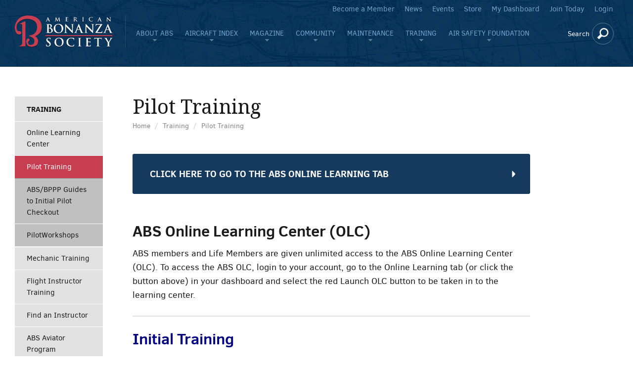

--- FILE ---
content_type: text/html; charset=utf-8
request_url: https://www.bonanza.org/training/pilot-training/
body_size: 31372
content:







<!DOCTYPE html>
<html lang="en">
<head>
    <meta charset="utf-8" />
    <meta http-equiv="X-UA-Compatible" content="IE=10" />
    <meta name="viewport" content="width=device-width, initial-scale=1.0" />
    <title>Pilot Training</title>

        <meta name="keywords">
        <meta name="description">
        <link href="https://www.bonanza.org/training/pilot-training/" rel="canonical" />

        <link rel="icon" href="/globalassets/static/android-icon-192x192.jpg/Icon192" type="image/x-icon" />
        <link rel="icon" href="images/favicon.ico" type="image/x-icon">
        <link rel="apple-touch-icon" sizes="57x57" href="/globalassets/static/android-icon-192x192.jpg/Icon192">
        <link rel="apple-touch-icon" sizes="60x60" href="/globalassets/static/android-icon-192x192.jpg/Icon192">
        <link rel="apple-touch-icon" sizes="72x72" href="/globalassets/static/android-icon-192x192.jpg/Icon192">
        <link rel="apple-touch-icon" sizes="76x76" href="/globalassets/static/android-icon-192x192.jpg/Icon192">
        <link rel="apple-touch-icon" sizes="114x114" href="/globalassets/static/android-icon-192x192.jpg/Icon192">
        <link rel="apple-touch-icon" sizes="120x120" href="/globalassets/static/android-icon-192x192.jpg/Icon192">
        <link rel="apple-touch-icon" sizes="144x144" href="/globalassets/static/android-icon-192x192.jpg/Icon192">
        <link rel="apple-touch-icon" sizes="152x152" href="/globalassets/static/android-icon-192x192.jpg/Icon192">
        <link rel="apple-touch-icon" sizes="180x180" href="/globalassets/static/android-icon-192x192.jpg/Icon192">
        <link rel="icon" type="image/png" sizes="192x192" href="/globalassets/static/android-icon-192x192.jpg/Icon192">
        <link rel="icon" type="image/png" sizes="32x32" href="/globalassets/static/android-icon-192x192.jpg/Icon192">
        <link rel="icon" type="image/png" sizes="96x96" href="/globalassets/static/android-icon-192x192.jpg/Icon192">
        <link rel="icon" type="image/png" sizes="16x16" href="/globalassets/static/android-icon-192x192.jpg/Icon192">
        <meta name="msapplication-TileColor" content="#ffffff">
        <meta name="msapplication-TileImage" content="/globalassets/static/android-icon-192x192.jpg/Icon192">
        <meta name="theme-color" content="#ffffff">

    <meta property="og:title" content="Pilot Training" />
    <meta property="og:site_name" content="ABS" />
    <meta property="og:url" content="https://www.bonanza.org/training/pilot-training/" />


    <link href='//fonts.googleapis.com/css?family=Droid+Serif' rel='stylesheet' type='text/css'>
    <script src="https://www.google.com/recaptcha/api.js" async defer></script>

    <link href="//maxcdn.bootstrapcdn.com/font-awesome/4.3.0/css/font-awesome.min.css" rel="stylesheet" />
    <link href="//cdnjs.cloudflare.com/ajax/libs/bootstrap-select/1.11.0/css/bootstrap-select.min.css" rel="stylesheet" />
    <link href="/Static/css/main.css?v=F8jyODVYLEC1d3NbUPvg" rel="stylesheet" />


    
    

</head>
<body id="theTop">

<div class="raw-embed">
    <!-- Google tag (gtag.js) -->
<script async src="https://www.googletagmanager.com/gtag/js?id=G-0E77LPSSQ0"></script>
<script>
  window.dataLayer = window.dataLayer || [];
  function gtag(){dataLayer.push(arguments);}
  gtag('js', new Date());

  gtag('config', 'G-0E77LPSSQ0');
</script>
</div>

<div class="raw-embed">
    <!-- Hotjar Tracking Code for https://www.bonanza.org -->
<script>
    (function(h,o,t,j,a,r){
        h.hj=h.hj||function(){(h.hj.q=h.hj.q||[]).push(arguments)};
        h._hjSettings={hjid:3850293,hjsv:6};
        a=o.getElementsByTagName('head')[0];
        r=o.createElement('script');r.async=1;
        r.src=t+h._hjSettings.hjid+j+h._hjSettings.hjsv;
        a.appendChild(r);
    })(window,document,'https://static.hotjar.com/c/hotjar-','.js?sv=');
</script>
</div>


    <a class="sr-only sr-only-focusable" href="#content"><div class="container"><span class="skiplink-text">Skip to main content</span></div></a>

    <img src="/Content/images/abs-logo-print.svg" onerror="this.onerror=null; this.src='/Content/images/abs-logo-print.png'" class="print-logo" alt="American Bonanza Society">

    <div class="l-site-wrap">
        <div class="l-off-canvas-wrap animate-all-250ms">
            <header class="l-header">

                <div class="container-fluid">
                    <a href="/" class="logo-wrap"><img src="/Content/images/american-bonanza-society-logo.svg" onerror="this.onerror=null; this.src='/Content/images/american-bonanza-society-logo.png'" class="site-logo" alt="American Bonanza Society"></a>

                    <div class="search-expando-btn">
                        <span class="search-label">Search</span> <a href="#search-brow" class="circle-icon" data-toggle="collapse" aria-expanded="false" aria-controls="search-brow"><img src="/Content/images/icon-search.svg" onerror="this.onerror=null; this.src='/Content/images/icon-search.png'" class="" alt=""></a>
                    </div>

                    <button class="circle-icon-btn off-canvas-menu-btn visible-xs visible-sm">
                        <img src="/Content/images/icon-menu.svg" onerror="this.onerror=null; this.src='/Content/images/icon-menu.png'" class="" alt="">
                    </button>

                    <nav class="l-site-nav">
                        <div class="visible-xs visible-sm">
            <a href="https://secure.bonanza.org/web/Membership/Common/Join-ABS.aspx" class="site-nav-heading">Join Today</a>
        <a href="/login/?ReturnUrl=/training/pilot-training/" class="heading-link">Login</a>


</div>

<ul class="flexnav site-nav-links" data-breakpoint="992">
        <li><a href="/about-us/mission/" target="" title="About ABS">About ABS</a>
                <ul>
                        <li class="menu-helper">LEARN MORE ABOUT THE BONANZA SOCIETY.</li>
                                            <li><a href="/about-us/member-benefits/" target="" title="Member Benefits">Member Benefits</a></li>
                        <li><a href="/about-us/life-membership/" target="" title="Life Membership">Life Membership</a></li>
                        <li><a href="/about-us/mission/" target="" title="Mission">Mission</a></li>
                        <li><a href="/about-us/history/" target="" title="History">History</a></li>
                        <li><a href="/about-us/board/" target="" title="Board Members">Board Members</a></li>
                        <li><a href="/about-us/staff/" target="" title="Staff">Staff</a></li>
                        <li><a href="/about-us/help-and-tutorials/" target="" title="Help and Tutorials">Help and Tutorials</a></li>
                        <li><a href="/contact/" target="" title="Contact Us">Contact Us</a></li>
                </ul>
        </li>
        <li><a href="/aircraft-index/" target="" title="Aircraft Index">Aircraft Index</a>
                <ul>
                        <li class="menu-helper">FIND AIRCRAFT SPECS AND INFORMATION.</li>
                                            <li><a href="/aircraft-index/browse-by-type/" target="" title="Browse All">Browse All</a></li>
                        <li><a href="/aircraft-index/browse-specific-models/" target="" title="Browse Specific Models">Browse Specific Models</a></li>
                        <li><a href="/aircraft-index/tips-for-buying-a-beechcraft/" target="" title="Tips for Buying a Beechcraft">Tips for Buying a Beechcraft</a></li>
                </ul>
        </li>
        <li><a href="/magazine/" target="" title="Magazine">Magazine</a>
                <ul>
                        <li class="menu-helper">BROWSE CURRENT AND PAST ISSUES.</li>
                                            <li><a href="/magazine/archive/2026/february-2026/" target="" title="Current Issue">Current Issue</a></li>
                        <li><a href="/magazine/archive/" target="" title="Issue Archive">Issue Archive</a></li>
                        <li><a href="/magazine/beechcraft-of-the-month/" target="" title="Beechcraft of the Month">Beechcraft of the Month</a></li>
                        <li><a href="/magazine/advertisers/" target="" title="Advertisers">Advertisers</a></li>
                        <li><a href="/magazine/write-for-abs-magazine/" target="" title="Write for ABS Magazine">Write for ABS Magazine</a></li>
                </ul>
        </li>
        <li><a href="/community/member-forum/" target="" title="Community">Community</a>
                <ul>
                        <li class="menu-helper">CONNECT WITH OTHER BEECHCRAFT OWNERS.</li>
                                            <li><a href="/community/member-forum/" target="" title="Member Forum">Member Forum</a></li>
                        <li><a href="/community/abs-connect-mobile-app/" target="" title="ABS Connect Mobile App">ABS Connect Mobile App</a></li>
                        <li><a href="https://secure.bonanza.org/Web/Directories/Member/Search.aspx" target="" title="Member Directory">Member Directory</a></li>
                        <li><a href="https://secure.bonanza.org/Web/Directories/Mechanic/Search.aspx" target="" title="Find a Mechanic">Find a Mechanic</a></li>
                        <li><a href="https://secure.bonanza.org/Web/Directories/Instructor/Search.aspx" target="" title="Find an Instructor">Find an Instructor</a></li>
                        <li><a href="/community/classifieds/" target="" title="Classifieds">Classifieds</a></li>
                        <li><a href="/community/acrisure-insurance-affinity-program/" target="" title="Acrisure Insurance Affinity Program">Acrisure Insurance Affinity Program</a></li>
                        <li><a href="/community/regional-societies/" target="" title="Regional Societies">Regional Societies</a></li>
                        <li><a href="https://secure.bonanza.org/Web/Web/Directories/ABS-Ambassadors.aspx" target="" title="ABS Ambassadors">ABS Ambassadors</a></li>
                </ul>
        </li>
        <li><a href="/maintenance/maintenance-library/" target="" title="Maintenance">Maintenance</a>
                <ul>
                        <li class="menu-helper">KEEP YOUR AIRCRAFT RUNNING SMOOTHLY.</li>
                                            <li><a href="/maintenance/maintenance-advisors/" target="" title="Maintenance Advisors">Maintenance Advisors</a></li>
                        <li><a href="/maintenance/maintenance-library/" target="" title="Maintenance Library">Maintenance Library</a></li>
                        <li><a href="/maintenance/inspection-guides/" target="" title="Inspection Guides">Inspection Guides</a></li>
                        <li><a href="/maintenance/beechcraft-maintenance-evaluation/" target="" title="Beechcraft Maintenance Evaluation">Beechcraft Maintenance Evaluation</a></li>
                        <li><a href="/community/find-a-mechanic/" target="" title="Find a Mechanic">Find a Mechanic</a></li>
                        <li><a href="/training/mechanic-training/" target="" title="Mechanic Training">Mechanic Training</a></li>
                        <li><a href="/maintenance/aircraft-technical-information/" target="" title="Aircraft Technical Information">Aircraft Technical Information</a></li>
                        <li><a href="/maintenance/finding-a-maintenance-shop/" target="" title="Tips on Finding a Maintenance Shop">Tips on Finding a Maintenance Shop</a></li>
                        <li><a href="/maintenance/prepurchase-inspection-checklist/" target="" title="Prepurchase Inspection Checklist">Prepurchase Inspection Checklist</a></li>
                        <li><a href="/community/member-forum/ask-a-mechanic/" target="" title="Ask a Mechanic">Ask a Mechanic</a></li>
                </ul>
        </li>
        <li><a href="/training/" target="" title="Training">Training</a>
                <ul>
                        <li class="menu-helper">TRAINING PROGRAMS AND INFORMATION.</li>
                                            <li><a href="https://secure.bonanza.org/Web/SSO/Topclass_SSO.aspx?WebsiteKey=f4a7947f-4c6f-4716-8319-98aeb9bf5934" target="" title="Online Learning Center">Online Learning Center</a></li>
                        <li><a href="/training/pilot-training/" target="" title="Pilot Training">Pilot Training</a></li>
                        <li><a href="/training/mechanic-training/" target="" title="Mechanic Training">Mechanic Training</a></li>
                        <li><a href="/training/flight-instructor-training/" target="" title="Flight Instructor Training">Flight Instructor Training</a></li>
                        <li><a href="/community/find-an-instructor/" target="" title="Find an Instructor">Find an Instructor</a></li>
                        <li><a href="/training/abs-aviator-program/" target="" title="ABS Aviator Program">ABS Aviator Program</a></li>
                        <li><a href="/training/flight-instructor-resources/" target="" title="Flight Instructor Resources">Flight Instructor Resources</a></li>
                        <li><a href="/training/abs-recognized-flight-instructor-program/" target="" title="ABS Recognized Flight Instructor Program">ABS Recognized Flight Instructor Program</a></li>
                        <li><a href="/training/the-abs-hangar/" target="" title="The ABS Hangar">The ABS Hangar</a></li>
                        <li><a href="/training/absweb-webinars/" target="" title="ABS Hangar Deep Dives">ABS Hangar Deep Dives</a></li>
                </ul>
        </li>
        <li><a href="/air-safety/mission/" target="" title="Air Safety Foundation">Air Safety Foundation</a>
                <ul>
                        <li class="menu-helper">HELP US KEEP THE SKIES SAFE.</li>
                                            <li><a href="/air-safety/mission/" target="" title="Mission">Mission</a></li>
                        <li><a href="/air-safety/products/" target="" title="Products">Products</a></li>
                        <li><a href="/air-safety/advocacy/" target="" title="Advocacy">Advocacy</a></li>
                        <li><a href="/air-safety/research/" target="" title="Research">Research</a></li>
                        <li><a href="/air-safety/give-to-asf/" target="" title="Donate to ASF">Donate to ASF</a></li>
                        <li><a href="/air-safety/planned-giving/" target="" title="Planned Giving">Planned Giving</a></li>
                        <li><a href="/air-safety/abs-airplane/" target="" title="ABS Airplane">ABS Airplane</a></li>
                        <li><a href="/air-safety/maciel-ruddervator-prizes/" target="" title="Maciel Ruddervator Prizes">Maciel Ruddervator Prizes</a></li>
                </ul>
        </li>
</ul>


                        
<ul class="flexnav utility-nav-links" data-breakpoint="992" >
        <li><a href="https://secure.bonanza.org/web/Membership/Common/Join-ABS.aspx" target="" title="">Become a Member</a></li>
        <li><a href="/news/" target="" title="">News</a></li>
        <li><a href="https://secure.bonanza.org/web/Events/Events_List.aspx" target="" title="">Events</a></li>
        <li><a href="https://american-bonanza-society.square.site/" target="" title="">Store</a></li>
        <li><a href="https://secure.bonanza.org/Web/Contacts/ContactLayouts/AccountPage.aspx" target="" title="My Dashboard">My Dashboard</a></li>

            <li class="hidden-xs hidden-sm"><a href="https://secure.bonanza.org/web/Membership/Common/Join-ABS.aspx" target="" title="">Join Today</a></li>
        <li class="hidden-xs hidden-sm"><a href="/login/?ReturnUrl=/training/pilot-training/" target="" title="">Login</a></li>

</ul>


                    </nav>
                </div>

                <div id="search-brow" class="collapse">
    <div class="container-fluid">
        <div class="row">
            <div class="col-sm-12">
                    <form class="form-inline form-inline-xs form-space" method="get" action="/search/">
                        <div class="form-group">
                            <label class="sr-only" for="IncludeAny">Query</label>
                            <input class="form-control" id="IncludeAny" name="IncludeAny" placeholder="Keyword(s)" type="text" value="" />
                        </div>
                        <button type="submit" class="btn btn-default">Search</button>
                    </form>
            </div>
        </div>
    </div>
</div>

                
            </header>

            



<div class="container-fluid l-page-wrap space-btm">

        <div class="row">
            <div class="col-md-3 col-lg-2 hidden-xs hidden-sm">
                

<div class="sidebar secondary-nav">
    <div class="sidebar-heading">
        <h5>Training</h5>
    </div>
    <ul class="sidebar-list">
    <li class=""><a href="https://secure.bonanza.org/Web/SSO/Topclass_SSO.aspx?WebsiteKey=f4a7947f-4c6f-4716-8319-98aeb9bf5934" target="" title="Online Learning Center">Online Learning Center</a>
    </li>
    <li class="active"><a href="/training/pilot-training/" target="" title="Pilot Training">Pilot Training</a>
        <ul>
    <li class=""><a href="/training/pilot-training/guides-to-checkout/" target="" title="ABS/BPPP Guides to Initial Pilot Checkout">ABS/BPPP Guides to Initial Pilot Checkout</a>
    </li>
    <li class=""><a href="https://pilotworkshop.com/abs/" target="" title="PilotWorkshops">PilotWorkshops</a>
    </li>
        </ul>
    </li>
    <li class=""><a href="/training/mechanic-training/" target="" title="Mechanic Training">Mechanic Training</a>
    </li>
    <li class=""><a href="/training/flight-instructor-training/" target="" title="Flight Instructor Training">Flight Instructor Training</a>
    </li>
    <li class=""><a href="/community/find-an-instructor/" target="" title="Find an Instructor">Find an Instructor</a>
    </li>
    <li class=""><a href="/training/abs-aviator-program/" target="" title="ABS Aviator Program">ABS Aviator Program</a>
    </li>
    <li class=""><a href="/training/flight-instructor-resources/" target="" title="Flight Instructor Resources">Flight Instructor Resources</a>
    </li>
    <li class=""><a href="/training/abs-recognized-flight-instructor-program/" target="" title="ABS Recognized Flight Instructor Program">ABS Recognized Flight Instructor Program</a>
    </li>
    <li class=""><a href="/training/the-abs-hangar/" target="" title="The ABS Hangar">The ABS Hangar</a>
    </li>
    <li class=""><a href="/training/absweb-webinars/" target="" title="ABS Hangar Deep Dives">ABS Hangar Deep Dives</a>
    </li>
    </ul>
</div>

            </div>
            <article class="col-sm-10 col-sm-offset-1 col-md-9 col-md-offset-0 col-lg-8 l-textpage-wrap wysiwyg">
                

                        <h1 >Pilot Training</h1>
<ol class="breadcrumb">
            <li><a href="/" target="" title="Home">Home</a></li>
            <li><a href="/training/" target="" title="Training">Training</a></li>
    <li class="active">Pilot Training</li>
</ol>

                <a name="content"></a>

                



<a class="btn btn-default btn-mega" href="https://secure.bonanza.org/Web/Contacts/ContactLayouts/AccountPage.aspx?WebsiteKey=f4a7947f-4c6f-4716-8319-98aeb9bf5934&amp;My_Account=4#My_Account" target="NewWindow">CLICK HERE TO GO TO THE ABS ONLINE LEARNING TAB</a>


<h2><strong>ABS Online Learning Center (OLC)<br /></strong></h2>
<div>
<p>ABS members and Life Members are given unlimited access to the ABS Online Learning Center (OLC). To access the ABS OLC, login to your account, go to the Online Learning tab (or click the button above) in your dashboard and select the red Launch OLC button to be taken in to the learning center.</p>
<hr />
<h2 style="text-align: left;"><strong><span style="background-color: #ffffff; color: #000080;">Initial Training</span></strong></h2>
<p><span style="background-color: #ffffff; color: #000000;">If you're new to the specific model of Beechcraft&reg;, or you've never completed type-specific training for that model:</span></p>
<h2><strong><span style="background-color: #ffffff; color: #000080;">BPPP BEST:</span> Your <span style="color: #000080;">INITIAL</span> Beechcraft&reg; systems and techniques-based training</strong></h2>
<p>The BEST course highlights the essentials&mdash;the systems knowledge and pilot skills most important to mastering your Beechcraft&reg;. 25 learning modules, averaging 13 minutes each, allow you to view focused topics quickly across the entire range of fixed and mobile online platforms. Information comes from the Beech Pilot&rsquo;s Operating Handbook, from other manufacturers and experts, and from ABS&rsquo; over four decades of experience providing type-specific training to pilots of Beech piston airplanes.</p>
<p><a href="/globalassets/bppp/bppp-best--520-550-full-course-description.pdf">Click here for the BPPP BEST - full course description.</a></p>
<h2><span style="text-decoration: underline; color: #000080;"><strong>BPPP BEST Options:</strong></span></h2>
<h3><span style="text-decoration: underline;"><strong>S35-V35B, C33A, E33A/C, F33A/C, 36 &amp; A36</strong></span></h3>
<p>Essential systems and techniques training for Bonanzas and Debonairs originally equipped with an IO-520 or IO-550 engine --1964 through 2005 models. This serves as your INITIAL course for training in these airplanes, and optionally as an in-depth, systems and techniques-based RECURRENT course if you'd like to update and increase your Beech knowledge and skills.</p>
<h3><span style="text-decoration: underline;"><strong>H35-P35, 35-33, A33, B33, C33, E33, F33, G33</strong></span></h3>
<p>Essential systems and techniques training for Bonanzas and Debonairs originally equipped with an O-470 or IO-470 engine. This serves as your INITIAL course for training in these airplanes, and optionally as an in-depth, systems and techniques-based RECURRENT course if you'd like to update and increase your Beech knowledge and skills.</p>
<p>&nbsp;</p>
<h2><span style="color: #000080;"><strong>LEGACY Courses:</strong></span> For pilots of those models not yet covered in a model-specific BEST course:</h2>
<h3><strong><span style="text-decoration: underline;">Legacy Bonanza/Debonair</span><br /></strong></h3>
<p>If this is your first BPPP experience, or you want to refresh and expand your knowledge of your airplane&rsquo;s systems and how you use them in normal, abnormal and emergency situations, then this is the course for you.&nbsp; You&rsquo;ll go through your airplane system-by-system, learning techniques and tricks for getting the most out of your Beechcraft&reg; as well as operating it in a manner that promotes airframe and engine longevity.&nbsp; The BPPP Legacy Course for Bonanzas and Debonairs consists of 10 modules you may take at your own pace, even stopping and returning in mid-module.&nbsp; A short quiz at the end of each module highlights the most important points of the program.&nbsp;&nbsp;</p>
<h3><span style="text-decoration: underline;"><strong>Legacy Baron/Travel Air</strong></span></h3>
<p>If this is your first BPPP experience, or you want to refresh and expand your knowledge of your airplane&rsquo;s systems and how you use them in normal, abnormal and emergency situations, then this is the course for you.&nbsp; You&rsquo;ll go through your airplane system-by-system, learning techniques and tricks for getting the most out of your Beechcraft&reg; as well as operating it in a manner that promotes airframe and engine longevity.&nbsp; The BPPP Legacy Course for Barons and Travel Airs consists of 10 modules you may take at your own pace, even stopping and returning in mid-module.&nbsp; A short quiz at the end of each module highlights the most important points of the program.</p>
<h3><span style="text-decoration: underline;"><strong>More BEST courses</strong></span></h3>
<p>New model-specific BEST courses for other Beech models will be introduced over the next year, prioritized by the number of each variant in the flying fleet. New options for focused, type-specific recurrent training are also in development.</p>
<hr />
<h2><span style="color: #003300;"><strong>Recurrent/Refresher Training</strong></span></h2>
<h2><strong><span style="color: #003300;">BPPP FOCUS</span>: Shorter, </strong><strong><span style="color: #003300;">RECURRENT </span></strong><strong>training to build on what you learned in the BPPP BEST course</strong></h2>
<p>BPPP Focus recurrent training is a shorter way to earn a BPPP online course completion certificate and, more importantly, to focus your skills as a Beechcraft&reg; pilot. BPPP Focus builds on the skills you learned in BPPP BEST for a recurrent training option that makes you safer and more confident flying your Beechcraft&reg;.</p>
<p>Each BPPP Focus course consists of about 1.5 hours of online training.&nbsp;</p>
<h2><span style="text-decoration: underline; color: #003300;"><strong>BPPP Focus Options:</strong></span></h2>
<h3><span style="text-decoration: underline;"><strong>BPPP Focus - IPC</strong></span></h3>
<p>The first BPPP Focus recurrent training option is <strong>BPPP Focus: Instrument Proficiency Check</strong>.&nbsp;</p>
<p>Watch for new BPPP Focus recurrent training programs as they become available in the ABS Online Learning Center.</p>
<p>&nbsp;</p>
<hr />
<p>Since 1983 the American Bonanza Society's Beechcraft Pilot Proficiency Program has been the industry leader in type-specific pilot education. After completing the online course, use the FIND AN INSTRUCTOR function on the TRAINING menu to access a list of ABS Recognized Flight Instructors to privately conduct transition or recurrent flight training.</p>
<p>ABS's goal with the not-for-profit Beechcraft&reg; Pilot Proficiency Program (BPPP) is simple: <strong><em>to protect lives and preserve the Beechcraft&reg; fleet</em></strong>, by significantly increasing ABS members' knowledge of Beech systems, procedures and techniques--the Best in Beechcraft Pilot Training.&trade;&nbsp;</p>
</div>
<div><hr /></div>
<h3><strong>DOWNLOADS you might want for the BPPP online courses</strong></h3>
<ul>
<li><a title="P-A-C Chart for By the Numbers" href="/globalassets/bppp/pacchart.pdf" target="_blank" rel="noopener">Blank P-A-C chart</a> (for the By the Numbers segment)</li>
<li>
<p><a href="/globalassets/bppp/bonanza-debonair-performance-worksheet.pdf" target="_blank" rel="noopener">ABS/BPPP Bonanza/Debonair Performance Worksheet</a></p>
</li>
<li><a href="/globalassets/bppp/baron-travel-air-performance-worksheet.pdf" target="_blank" rel="noopener">ABS/BPPP Baron/Travel Air Performance Worksheet</a></li>
<li><a href="/contentassets/d725ecd72a364f4099a35c711f7a374b/emergency-procedure-flashcards-avery-5388.pdf" target="_blank" rel="noopener">Template for creating Emergency Procedure Memory Items flashcards PDF Version </a>&nbsp;or <a href="/contentassets/d725ecd72a364f4099a35c711f7a374b/emergency-procedure-flashcards-avery-5388.doc">Word Document Version</a> on a template for Avery 5388 3x5 inch cards. These samples are for 36/A36/G36; use the template to create flashcards for the airplane you fly.<br /><br />If you print these two-sided you&rsquo;ll get the procedure name on one side and the memory steps on the other for each scenario. These are only the checklists with memory steps; after accomplishing each refer to the printed checklist as time permits. As long as you FLY THE AIRPLANE and AIM SOMEWHERE all other conditions provide time to refer the Emergency or (G36/G58) Abnormal checklist before taking action.</li>
</ul>
<p><strong>"By the Numbers" Power - Attitude - Configuration (PAC) Charts</strong></p>
<p>E Series Bonanza <a href="/globalassets/bppp/pac-chart-e-series-e185-1-and-e185-8.pdf">E185-1 and E185-8</a>&nbsp; &nbsp; &nbsp;<a href="/globalassets/bppp/pac-chart-e-series-e185-11-and-e225-8.pdf">E-185-11 and E-225-8</a></p>
<p><a href="/globalassets/bppp/pac-chart-o-470-and-io-470-bonanza-and-debonair.pdf">O-470/IO-470 Bonanza and Debonair</a></p>
<p><a href="/globalassets/bppp/pac-chart-io-520-and-io-550-bonanza-and-debonair.pdf">IO-520/IO-550 Bonanza and Debonair</a></p>
<p><a href="/globalassets/bppp/pac-chart-v35tc-v35atc-v35btc.pdf">V35TC/V35A-TC/V35B-TC</a></p>
<p><a href="/globalassets/bppp/pac-chart-a36tc-b36tc.pdf">A36TC/B36TC</a></p>
<p><a href="/globalassets/bppp/pac-chart-55-58-baron.pdf">Normally aspirated Baron (55/58)</a></p>
<p><a href="/globalassets/bppp/pac-chart-58p-58tc.pdf">58P/58TC</a></p>
<p>&nbsp;</p>




            </article>
        </div>
</div>




            <a href="#theTop" class="back-to-top cd-top"><i class="fa fa-caret-up"></i></a>

            
            <footer class="l-footer">
                <div class="container-fluid">
    <div class="row">
        <div class="col-sm-7 col-md-8 contact-wrap">
            <img src="/Content/images/abs-icon.svg" onerror="this.onerror=null; this.src='/Content/images/abs-icon.png'" class="abs-icon-footer" alt="">
            <div class="contact-info">
                <p>American Bonanza Society<br />3595 N. Webb Road Suite 200<br />Wichita, KS 67226<br />316.945.1700 |&nbsp;<a href="mailto:info@bonanza.org">info@bonanza.org</a></p>
                

    <a class="circle-icon" href="https://www.facebook.com/pages/American-Bonanza-Society/97474130089" target="_blank"><img src="/globalassets/static/icon-facebook.png" alt=""></a>


    <a class="circle-icon" href="https://twitter.com/bonanzasociety" target="_blank"><img src="/contentassets/bec20002fb314d3aab78b1c1dc821cff/icons8-twitter-30-1.png" alt=""></a>


    <a class="circle-icon" href="http://www.youtube.com/americanbonanzasociety" target="_blank"><img src="/globalassets/social-media/icons8-youtube-30.png" alt=""></a>


    <a class="circle-icon" href="/privacy-policy/" target="_blank"><img src="/globalassets/social-media/icons8-privacy-policy-30-1.png" alt=""></a>


    <a class="circle-icon" href="/terms-of-use/" target="_blank"><img src="/globalassets/social-media/icons8-terms-and-conditions-30.png" alt=""></a>

            </div>
        </div>
        <div class="col-sm-5 col-md-4">
            <div class="foot-cta-wrap">
                <h3>Have a maintenance question?</h3>
<p><a href="/community/member-forum/ask-a-mechanic/">Ask your question in the Ask a Mechanic Forum<br /></a></p>
<h6><span lang="EN-US" xml:lang="EN-US" data-contrast="auto">BEECHCRAFT&reg;, BONANZA&reg;, BARON&reg;, MCCAULEY&reg; and the Beechcraft-font B&reg; are all registered trademarks of Textron Aviation and are used by permission.</span>&nbsp;</h6>
            </div>
        </div>
    </div>
</div>

            </footer>

        </div>
    </div>

    <script src="https://code.jquery.com/jquery-1.12.4.min.js"
            integrity="sha256-ZosEbRLbNQzLpnKIkEdrPv7lOy9C27hHQ+Xp8a4MxAQ="
            crossorigin="anonymous"></script>
    <script src="//cdnjs.cloudflare.com/ajax/libs/bootstrap-select/1.11.0/js/bootstrap-select.min.js"></script>
    <!--[if lt IE 9]><script src="/Scripts/respond.js"></script><![endif]-->

    <script src="/Static/js/main.min.js?v=F8jyODVYLEC1d3NbUPvg"></script>

    
    



</body>
</html>


--- FILE ---
content_type: text/css
request_url: https://www.bonanza.org/Static/css/main.css?v=F8jyODVYLEC1d3NbUPvg
body_size: 211251
content:
@charset "UTF-8";/*! normalize.css v3.0.1 | MIT License | git.io/normalize */@font-face{font-family:flexslider-icon;src:url(vendor/fonts/flexslider-icon.eot);src:url(vendor/fonts/flexslider-icon.eot?#iefix) format('embedded-opentype'),url(vendor/fonts/flexslider-icon.woff) format('woff'),url(vendor/fonts/flexslider-icon.ttf) format('truetype'),url(vendor/fonts/flexslider-icon.svg#flexslider-icon) format('svg');font-weight:400;font-style:normal}.flex-container a:focus,.flex-container a:hover,.flex-slider a:focus,.flex-slider a:hover{outline:0}.flex-control-nav,.flex-direction-nav,.slides,.slides>li{margin:0;padding:0;list-style:none}.flex-pauseplay span{text-transform:capitalize}.flexslider{margin:0;padding:0}.flexslider .slides>li{display:none;-webkit-backface-visibility:hidden}.flexslider .slides img{width:100%;display:block}.flexslider .slides:after{content:"\0020";display:block;clear:both;visibility:hidden;line-height:0;height:0}html[xmlns] .flexslider .slides{display:block}* html .flexslider .slides{height:1%}.no-js .flexslider .slides>li:first-child{display:block}.flexslider{margin:0 0 60px;background:#fff;border:4px solid #fff;position:relative;zoom:1;-webkit-border-radius:4px;-moz-border-radius:4px;border-radius:4px;-webkit-box-shadow:'' 0 1px 4px rgba(0,0,0,.2);-moz-box-shadow:'' 0 1px 4px rgba(0,0,0,.2);-o-box-shadow:'' 0 1px 4px rgba(0,0,0,.2);box-shadow:'' 0 1px 4px rgba(0,0,0,.2)}.flexslider .slides{zoom:1}.flexslider .slides img{height:auto}.flex-viewport{max-height:2000px;-webkit-transition:all 1s ease;-moz-transition:all 1s ease;-ms-transition:all 1s ease;-o-transition:all 1s ease;transition:all 1s ease}.loading .flex-viewport{max-height:300px}.carousel li{margin-right:5px}.flex-direction-nav{*height:0}.flex-direction-nav a{text-decoration:none;display:block;width:40px;height:40px;margin:-20px 0 0;position:absolute;top:50%;z-index:10;overflow:hidden;opacity:0;cursor:pointer;color:rgba(0,0,0,.8);text-shadow:1px 1px 0 rgba(255,255,255,.3);-webkit-transition:all .3s ease-in-out;-moz-transition:all .3s ease-in-out;-ms-transition:all .3s ease-in-out;-o-transition:all .3s ease-in-out;transition:all .3s ease-in-out}.flex-direction-nav a:before{font-family:flexslider-icon;font-size:40px;display:inline-block;content:'\f001';color:rgba(0,0,0,.8);text-shadow:1px 1px 0 rgba(255,255,255,.3)}.flex-direction-nav a.flex-next:before{content:'\f002'}.flex-direction-nav .flex-prev{left:-50px}.flex-direction-nav .flex-next{right:-50px;text-align:right}.flexslider:hover .flex-direction-nav .flex-prev{opacity:.7;left:10px}.flexslider:hover .flex-direction-nav .flex-prev:hover{opacity:1}.flexslider:hover .flex-direction-nav .flex-next{opacity:.7;right:10px}.flexslider:hover .flex-direction-nav .flex-next:hover{opacity:1}.flex-direction-nav .flex-disabled{opacity:0!important;filter:alpha(opacity=0);cursor:default}.flex-pauseplay a{display:block;width:20px;height:20px;position:absolute;bottom:5px;left:10px;opacity:.8;z-index:10;overflow:hidden;cursor:pointer;color:#000}.flex-pauseplay a:before{font-family:flexslider-icon;font-size:20px;display:inline-block;content:'\f004'}.flex-pauseplay a:hover{opacity:1}.flex-pauseplay a.flex-play:before{content:'\f003'}.flex-control-nav{width:100%;position:absolute;bottom:-40px;text-align:center}.flex-control-nav li{margin:0 6px;display:inline-block;zoom:1;*display:inline}.flex-control-paging li a{width:11px;height:11px;display:block;background:#666;background:rgba(0,0,0,.5);cursor:pointer;text-indent:-9999px;-webkit-box-shadow:inset 0 0 3px rgba(0,0,0,.3);-moz-box-shadow:inset 0 0 3px rgba(0,0,0,.3);-o-box-shadow:inset 0 0 3px rgba(0,0,0,.3);box-shadow:inset 0 0 3px rgba(0,0,0,.3);-webkit-border-radius:20px;-moz-border-radius:20px;border-radius:20px}.flex-control-paging li a:hover{background:#333;background:rgba(0,0,0,.7)}.flex-control-paging li a.flex-active{background:#000;background:rgba(0,0,0,.9);cursor:default}.flex-control-thumbs{margin:5px 0 0;position:static;overflow:hidden}.flex-control-thumbs li{width:25%;float:left;margin:0}.flex-control-thumbs img{width:100%;height:auto;display:block;opacity:.7;cursor:pointer;-webkit-transition:all 1s ease;-moz-transition:all 1s ease;-ms-transition:all 1s ease;-o-transition:all 1s ease;transition:all 1s ease}.flex-control-thumbs img:hover{opacity:1}.flex-control-thumbs .flex-active{opacity:1;cursor:default}@media screen and (max-width:860px){.flex-direction-nav .flex-prev{opacity:1;left:10px}.flex-direction-nav .flex-next{opacity:1;right:10px}}/*! Tablesaw - v1.0.4 - 2015-02-19
* https://github.com/filamentgroup/tablesaw
* Copyright (c) 2015 Filament Group; Licensed MIT */table.tablesaw{empty-cells:show;max-width:100%;width:100%}.tablesaw{border-collapse:collapse;width:100%}.tablesaw{border:0;padding:0}.tablesaw td,.tablesaw th{-webkit-box-sizing:border-box;-moz-box-sizing:border-box;box-sizing:border-box;padding:.5em .7em}.tablesaw thead tr:first-child th{padding-top:.9em;padding-bottom:.7em}.tablesaw-enhanced .tablesaw-bar .btn{border:1px solid #ccc;background:0 0;background-color:#fafafa;-webkit-box-shadow:0 1px 0 #fff;box-shadow:0 1px 0 #fff;color:#4a4a4a;clear:both;cursor:pointer;display:block;font:bold 20px/1 sans-serif;margin:0;padding:.5em .85em .4em .85em;position:relative;text-align:center;text-decoration:none;text-transform:capitalize;text-shadow:0 1px 0 #fff;width:100%;background-image:-webkit-gradient(linear,left top,left bottom,from(rgba(255,255,255,.1)),color-stop(50%,rgba(255,255,255,.1)),color-stop(55%,rgba(170,170,170,.1)),to(rgba(120,120,120,.15)));background-image:-webkit-linear-gradient(top,rgba(255,255,255,.1) 0,rgba(255,255,255,.1) 50%,rgba(170,170,170,.1) 55%,rgba(120,120,120,.15) 100%);background-image:linear-gradient(top,rgba(255,255,255,.1) 0,rgba(255,255,255,.1) 50%,rgba(170,170,170,.1) 55%,rgba(120,120,120,.15) 100%);-webkit-appearance:none!important;-moz-appearance:none!important;-webkit-box-sizing:border-box;-moz-box-sizing:border-box;box-sizing:border-box;-webkit-font-smoothing:antialiased;border-radius:.25em}.tablesaw-enhanced .tablesaw-bar a.btn{color:#1c95d4}.tablesaw-enhanced .tablesaw-bar .btn:hover{text-decoration:none}.tablesaw-enhanced .tablesaw-bar .btn:active{background-color:#ddd;background-image:-webkit-gradient(linear,left top,left bottom,from(rgba(100,100,100,.35)),to(rgba(255,255,255,0)));background-image:-webkit-linear-gradient(top,rgba(100,100,100,.35) 0,rgba(255,255,255,0) 70%);background-image:linear-gradient(top,rgba(100,100,100,.35) 0,rgba(255,255,255,0) 70%)}.tablesaw-enhanced .tablesaw-bar .btn:focus,.tablesaw-enhanced .tablesaw-bar .btn:hover{color:#208de3;background-color:#fff;outline:0}.tablesaw-bar .btn:focus{-webkit-box-shadow:0 0 .35em #4faeef!important;box-shadow:0 0 .35em #4faeef!important}.ie-lte8 .tablesaw-bar .btn:focus,.ie-lte8 .tablesaw-bar .btn:hover{color:#208de3;background-color:#fff;border-color:#aaa;outline:0}.tablesaw-bar .btn-select select{background:0 0;border:none;display:block;position:absolute;font-weight:inherit;left:0;top:0;margin:0;width:100%;height:100%;z-index:2;min-height:1em}.tablesaw-bar .btn-select select{opacity:0;filter:alpha(opacity=0);display:inline-block;color:transparent}.tablesaw-bar .btn select option{background:#fff;color:#000;font-family:sans-serif}.tablesaw-enhanced .tablesaw-bar .btn.btn-select{color:#4d4d4d;padding-right:2.5em;min-width:7.25em;text-align:left;text-indent:0}.ie-lte8 .tablesaw-bar .btn-select{min-width:6.1em}.tablesaw-bar .btn.btn-micro,.tablesaw-bar .btn.btn-small{display:inline-block;width:auto;height:auto;position:relative;top:0}.tablesaw-bar .btn.btn-small{font-size:1.0625em;line-height:19px;padding:.3em 1em .3em 1em}.tablesaw-bar .btn.btn-micro{font-size:.8125em;padding:.4em .7em .25em .7em}.tablesaw-enhanced .tablesaw-bar .btn-select{text-align:left}.tablesaw-bar .btn-select:after{background:#e5e5e5;background:rgba(0,0,0,.1);-webkit-box-shadow:0 2px 2px rgba(255,255,255,.25);box-shadow:0 2px 2px rgba(255,255,255,.25);content:" ";display:block;position:absolute}.tablesaw-bar .btn-select.btn-micro,.tablesaw-bar .btn-select.btn-small{padding-right:1.5em}.tablesaw-bar .btn-select:after{background:0 0;background-repeat:no-repeat;background-position:.25em .45em;content:"\25bc";font-size:.55em;padding-top:1.2em;padding-left:1em;left:auto;right:0;margin:0;top:0;bottom:0;width:1.8em}.tablesaw-bar .btn-select.btn-micro:after,.tablesaw-bar .btn-select.btn-small:after{width:1.2em;font-size:.5em;padding-top:1em;padding-right:.5em;line-height:1.65;background:0 0;-webkit-box-shadow:none;box-shadow:none;border-left-width:0}.tablesaw-advance .btn{-webkit-appearance:none;-moz-appearance:none;-webkit-box-sizing:border-box;-moz-box-sizing:border-box;box-sizing:border-box;text-shadow:0 1px 0 #fff;border-radius:.25em}.tablesaw-advance .btn.btn-micro{font-size:.8125em;padding:.3em .7em .25em .7em}.tablesaw-bar .tablesaw-advance a.tablesaw-nav-btn{display:inline-block;overflow:hidden;width:1.8em;height:1.8em;background-position:50% 50%;margin-left:.5em;position:relative}.tablesaw-bar .tablesaw-advance a.tablesaw-nav-btn.down:before,.tablesaw-bar .tablesaw-advance a.tablesaw-nav-btn.left:before,.tablesaw-bar .tablesaw-advance a.tablesaw-nav-btn.right:before,.tablesaw-bar .tablesaw-advance a.tablesaw-nav-btn.up:before{content:"\0020";overflow:hidden;width:0;height:0;position:absolute}.tablesaw-bar .tablesaw-advance a.tablesaw-nav-btn.down:before{left:.5em;top:.65em;border-left:5px solid transparent;border-right:5px solid transparent;border-top:5px solid grey}.tablesaw-bar .tablesaw-advance a.tablesaw-nav-btn.up:before{left:.5em;top:.65em;border-left:5px solid transparent;border-right:5px solid transparent;border-bottom:5px solid grey}.tablesaw-bar .tablesaw-advance a.tablesaw-nav-btn.left:before,.tablesaw-bar .tablesaw-advance a.tablesaw-nav-btn.right:before{top:.45em;border-top:5px solid transparent;border-bottom:5px solid transparent}.tablesaw-bar .tablesaw-advance a.tablesaw-nav-btn.left:before{left:.6em;border-right:5px solid grey}.tablesaw-bar .tablesaw-advance a.tablesaw-nav-btn.right:before{left:.7em;border-left:5px solid grey}.tablesaw-advance a.tablesaw-nav-btn.disabled{opacity:.25;filter:alpha(opacity=25);cursor:default;pointer-events:none}.tablesaw-bar{clear:both;font-family:sans-serif}.tablesaw-toolbar{font-size:.875em;float:left}.tablesaw-toolbar label{padding:.5em 0;clear:both;display:block;color:#888;margin-right:.5em;text-transform:uppercase}.tablesaw-bar .btn,.tablesaw-enhanced .tablesaw-bar .btn{margin-top:.5em;margin-bottom:.5em}.tablesaw-bar .btn-select,.tablesaw-enhanced .tablesaw-bar .btn-select{margin-bottom:0}.tablesaw-bar .tablesaw-toolbar .btn{margin-left:.4em;margin-top:0;text-transform:uppercase;border:none;-webkit-box-shadow:none;box-shadow:none;background:0 0;font-family:sans-serif;font-size:1em;padding-left:.3em}.tablesaw-bar .tablesaw-toolbar .btn-select{min-width:0}.tablesaw-bar .tablesaw-toolbar .btn-select:after{padding-top:.9em}.tablesaw-bar .tablesaw-toolbar select{color:#888;text-transform:none;background:0 0}.tablesaw-toolbar~table{clear:both}.tablesaw-toolbar .a11y-sm{clip:rect(0 0 0 0);height:1px;overflow:hidden;position:absolute;width:1px}@media (min-width:24em){.tablesaw-toolbar .a11y-sm{clip:none;height:auto;width:auto;position:static;overflow:visible}}.tablesaw-stack tbody tr{border-bottom:1px solid #dfdfdf}.tablesaw-stack td .tablesaw-cell-label,.tablesaw-stack th .tablesaw-cell-label{display:none}@media only all{.tablesaw-stack td,.tablesaw-stack th{text-align:left;display:block}.tablesaw-stack tr{clear:both;display:table-row}.tablesaw-stack td .tablesaw-cell-label,.tablesaw-stack th .tablesaw-cell-label{display:block;padding:0 .6em 0 0;width:30%;display:inline-block}.tablesaw-stack td .tablesaw-cell-label-top,.tablesaw-stack th .tablesaw-cell-label-top{display:block;padding:.4em 0;margin:.4em 0}.tablesaw-cell-label{display:block}.tablesaw-stack tbody th.group{margin-top:-1px}.tablesaw-stack th.group b.tablesaw-cell-label{display:none!important}}@media (max-width:39.9375em){.tablesaw-stack thead td,.tablesaw-stack thead th{display:none}.tablesaw-stack tbody td,.tablesaw-stack tbody th{clear:left;float:left;width:100%}.tablesaw-cell-label{vertical-align:top}.tablesaw-cell-content{max-width:67%;display:inline-block}.tablesaw-stack td:empty,.tablesaw-stack th:empty{display:none}}@media (min-width:40em){.tablesaw-stack tr{display:table-row}.tablesaw-stack td,.tablesaw-stack th,.tablesaw-stack thead td,.tablesaw-stack thead th{display:table-cell;margin:0}.tablesaw-stack td .tablesaw-cell-label,.tablesaw-stack th .tablesaw-cell-label{display:none!important}}.tablesaw-fix-persist{table-layout:fixed}@media only all{.tablesaw-swipe td.tablesaw-cell-hidden,.tablesaw-swipe th.tablesaw-cell-hidden{display:none}}.btn.tablesaw-columntoggle-btn span{text-indent:-9999px;display:inline-block}.tablesaw-columntoggle-btnwrap{position:relative}.tablesaw-columntoggle-btnwrap .dialog-content{padding:.5em}.tablesaw-columntoggle tbody td{line-height:1.5}.tablesaw-columntoggle-popup{display:none}.tablesaw-columntoggle-btnwrap.visible .tablesaw-columntoggle-popup{display:block;position:absolute;top:2em;right:0;background-color:#fff;padding:.5em .8em;border:1px solid #ccc;-webkit-box-shadow:0 1px 2px #ccc;box-shadow:0 1px 2px #ccc;border-radius:.2em;z-index:1}.tablesaw-columntoggle-popup fieldset{margin:0}@media only all{.tablesaw-columntoggle td.tablesaw-priority-1,.tablesaw-columntoggle td.tablesaw-priority-2,.tablesaw-columntoggle td.tablesaw-priority-3,.tablesaw-columntoggle td.tablesaw-priority-4,.tablesaw-columntoggle td.tablesaw-priority-5,.tablesaw-columntoggle td.tablesaw-priority-6,.tablesaw-columntoggle th.tablesaw-priority-1,.tablesaw-columntoggle th.tablesaw-priority-2,.tablesaw-columntoggle th.tablesaw-priority-3,.tablesaw-columntoggle th.tablesaw-priority-4,.tablesaw-columntoggle th.tablesaw-priority-5,.tablesaw-columntoggle th.tablesaw-priority-6{display:none}}.tablesaw-columntoggle-btnwrap .dialog-content{top:0!important;right:1em;left:auto!important;width:12em;max-width:18em;margin:-.5em auto 0}.tablesaw-columntoggle-btnwrap .dialog-content:focus{outline-style:none}@media (min-width:20em){.tablesaw-columntoggle td.tablesaw-priority-1,.tablesaw-columntoggle th.tablesaw-priority-1{display:table-cell}}@media (min-width:30em){.tablesaw-columntoggle td.tablesaw-priority-2,.tablesaw-columntoggle th.tablesaw-priority-2{display:table-cell}}@media (min-width:40em){.tablesaw-columntoggle td.tablesaw-priority-3,.tablesaw-columntoggle th.tablesaw-priority-3{display:table-cell}.tablesaw-columntoggle tbody td{line-height:2}}@media (min-width:50em){.tablesaw-columntoggle td.tablesaw-priority-4,.tablesaw-columntoggle th.tablesaw-priority-4{display:table-cell}}@media (min-width:60em){.tablesaw-columntoggle td.tablesaw-priority-5,.tablesaw-columntoggle th.tablesaw-priority-5{display:table-cell}}@media (min-width:70em){.tablesaw-columntoggle td.tablesaw-priority-6,.tablesaw-columntoggle th.tablesaw-priority-6{display:table-cell}}@media only all{.tablesaw-columntoggle td.tablesaw-cell-hidden,.tablesaw-columntoggle th.tablesaw-cell-hidden{display:none}.tablesaw-columntoggle td.tablesaw-cell-visible,.tablesaw-columntoggle th.tablesaw-cell-visible{display:table-cell}}.tablesaw-columntoggle-popup .btn-group>label{display:block;padding:.2em 0;white-space:nowrap}.tablesaw-columntoggle-popup .btn-group>label input{margin-right:.8em}.tablesaw-sortable,.tablesaw-sortable thead,.tablesaw-sortable thead tr,.tablesaw-sortable thead tr th{position:relative}.tablesaw-sortable thead tr th{padding-right:1.6em;vertical-align:top}.tablesaw-sortable th.tablesaw-sortable-head,.tablesaw-sortable tr:first-child th.tablesaw-sortable-head{padding:0}.tablesaw-sortable th.tablesaw-sortable-head button{padding-top:.9em;padding-bottom:.7em;padding-left:.6em;padding-right:1.6em}.tablesaw-sortable .tablesaw-sortable-head button{min-width:100%;color:inherit;background:0 0;border:0;padding:0;text-align:left;font:inherit;text-transform:inherit;position:relative}.tablesaw-sortable .tablesaw-sortable-head.tablesaw-sortable-ascending button:after,.tablesaw-sortable .tablesaw-sortable-head.tablesaw-sortable-descending button:after{width:7px;height:10px;content:"\0020";position:absolute;right:.5em}.tablesaw-sortable .tablesaw-sortable-head.tablesaw-sortable-ascending button:after{content:"↑"}.tablesaw-sortable .tablesaw-sortable-head.tablesaw-sortable-descending button:after{content:"↓"}.tablesaw-sortable .not-applicable:after{content:"--";display:block}.tablesaw-sortable .not-applicable span{display:none}.tablesaw-advance{float:right}.tablesaw-advance.minimap{margin-right:.4em}.tablesaw-advance-dots{float:left;margin:0;padding:0;list-style:none}.tablesaw-advance-dots li{display:table-cell;margin:0;padding:.4em .2em}.tablesaw-advance-dots li i{width:.25em;height:.25em;background:#555;border-radius:100%;display:inline-block}.tablesaw-advance-dots-hide{opacity:.25;filter:alpha(opacity=25);cursor:default;pointer-events:none}/*!
 * @copyright Copyright &copy; Kartik Visweswaran, Krajee.com, 2014 - 2015
 * @package bootstrap-fileinput
 * @version 4.2.6
 *
 * File input styling for Bootstrap 3.0
 * Built for Yii Framework 2.0
 * Author: Kartik Visweswaran
 * Year: 2015
 * For more Yii related demos visit http://demos.krajee.com
 */.file-loading{top:0;right:0;width:25px;height:25px;font-size:999px;text-align:right;color:#fff;background:transparent url(images/fileinput/loading.gif) top left no-repeat;border:none}.file-object{margin:0 0 -5px 0;padding:0}.btn-file{position:relative;overflow:hidden}.btn-file input[type=file]{position:absolute;top:0;right:0;min-width:100%;min-height:100%;text-align:right;opacity:0;background:none repeat scroll 0 0 transparent;cursor:inherit;display:block}.file-caption-name{display:inline-block;overflow:hidden;height:20px;word-break:break-all}.input-group-lg .file-caption-name{height:25px}.file-preview-detail-modal{text-align:left}.file-error-message{background-color:#f2dede;color:#a94442;text-align:center;border-radius:5px;padding:5px 10px 5px 5px}.file-error-message pre,.file-error-message ul{margin:5px 0;text-align:left}.file-caption-disabled{background-color:#eee;cursor:not-allowed;opacity:1}.file-preview{border-radius:5px;border:1px solid #ddd;padding:5px;width:100%;margin-bottom:5px}.file-preview-frame{display:table;margin:8px;height:160px;border:1px solid #ddd;box-shadow:1px 1px 5px 0 #a2958a;padding:6px;float:left;text-align:center;vertical-align:middle}.file-preview-frame:not(.file-preview-error):hover{box-shadow:3px 3px 5px 0 #333}.file-preview-image{height:160px;vertical-align:middle}.file-preview-text{text-align:left;width:160px;margin-bottom:2px;color:#428bca;background:#fff;overflow-x:hidden}.file-preview-other{display:table-cell;text-align:center;vertical-align:middle;width:160px;height:160px;border:2px solid #999;border-radius:30px;opacity:.8}.file-preview-frame:not(.file-preview-error) .file-preview-other:hover{opacity:1}.file-actions,.file-other-error{text-align:left}.file-icon-lg{font-size:1.2em}.file-icon-2x{font-size:2.4em}.file-icon-4x{font-size:4.8em}.file-input-ajax-new .fileinput-remove-button,.file-input-ajax-new .fileinput-upload-button,.file-input-new .close,.file-input-new .file-preview,.file-input-new .fileinput-remove-button,.file-input-new .fileinput-upload-button,.file-input-new .glyphicon-file{display:none}.loading{background:transparent url(images/fileinput/loading.gif) no-repeat scroll center center content-box!important}.file-actions{margin-top:15px}.file-footer-buttons{float:right}.file-upload-indicator{padding-top:2px;cursor:default;opacity:.8;width:60%}.file-upload-indicator:hover{font-weight:700;opacity:1}.file-footer-caption{display:block;white-space:nowrap;overflow:hidden;text-overflow:ellipsis;width:160px;text-align:center;padding-top:4px;font-size:11px;color:#777;margin:5px auto 10px auto}.file-preview-frame:not(.file-preview-error) .file-footer-caption:hover{color:#000}.file-drop-zone{border:1px dashed #aaa;border-radius:4px;height:100%;text-align:center;vertical-align:middle;margin:12px 15px 12px 12px;padding:5px}.file-drop-zone-title{color:#aaa;font-size:40px;padding:85px 10px}.highlighted{border:2px dashed #999!important;background-color:#f0f0f0}.file-uploading{background:url(images/fileinput/loading-sm.gif) no-repeat center bottom 10px;opacity:.6}.file-error-message .close{margin-top:10px}.file-thumb-progress .progress,.file-thumb-progress .progress-bar{height:10px;font-size:9px;line-height:10px}.file-thumbnail-footer{position:relative}.file-thumb-progress{position:absolute;top:22px;left:0;right:0}.gj-button-md,.gj-text-align-center{text-align:center}.gj-button-md,.gj-modal{overflow:hidden;outline:0}.gj-button-md,.gj-button-md-group{position:relative;vertical-align:middle}.gj-button,.gj-button-md,.gj-cursor-pointer{cursor:pointer}.gj-button{background-color:#f5f5f5;border:1px solid #ddd;color:#000;border-radius:3px;padding:6px 10px}.gj-unselectable{-webkit-touch-callout:none;-webkit-user-select:none;-khtml-user-select:none;-moz-user-select:none;-ms-user-select:none;user-select:none}.gj-row{display:-webkit-box;display:-ms-flexbox;display:flex;-ms-flex-wrap:wrap;flex-wrap:wrap}.gj-margin-left-5{margin-left:5px}.gj-margin-left-10{margin-left:10px}.gj-width-full{width:100%}.gj-font-size-16{font-size:16px}.gj-hidden{display:none}.gj-button-md{background:0 0;border:none;border-radius:2px;color:rgba(0,0,0,.87);height:36px;margin:0;min-width:64px;padding:0 16px;display:inline-block;font-family:Roboto,Helvetica,Arial,sans-serif;font-size:1rem;font-weight:500;text-transform:uppercase;letter-spacing:0;will-change:box-shadow;transition:box-shadow .2s cubic-bezier(.4,0,1,1),background-color .2s cubic-bezier(.4,0,.2,1),color .2s cubic-bezier(.4,0,.2,1);text-decoration:none;line-height:36px;-webkit-user-select:none;-moz-user-select:none;-ms-user-select:none;user-select:none}.gj-button-md:hover{background-color:rgba(158,158,158,.2)}.gj-button-md:disabled{color:rgba(0,0,0,.26);background:0 0}.gj-button-md .gj-icon,.gj-button-md .material-icons{vertical-align:middle}.gj-button-md.gj-button-md-icon{width:24px;height:31px;min-width:24px;padding:0;display:table}ul.gj-list-bootstrap li [data-role=image],ul.gj-list-md li [data-role=checkbox],ul.gj-list-md li [data-role=image]{height:24px;width:24px}.gj-button-md.gj-button-md-icon .gj-icon,.gj-button-md.gj-button-md-icon .material-icons{display:table-cell;margin-right:0;width:24px;height:24px}.gj-button-md.active{background-color:rgba(158,158,158,.4)}.gj-button-md-group{display:inline-block}.gj-textbox-md{border:none;border-bottom:1px solid rgba(0,0,0,.42);display:block;font-family:Helvetica,Arial,sans-serif;font-size:16px;line-height:16px;padding:4px 0;margin:0;width:100%;background:0 0;text-align:left;color:rgba(0,0,0,.87)}.gj-textbox-md:active,.gj-textbox-md:focus{border-bottom:2px solid rgba(0,0,0,.42);outline:0}.gj-textbox-md::placeholder{color:#8e8e8e}.gj-textbox-md:-ms-input-placeholder{color:#8e8e8e}.gj-textbox-md::-ms-input-placeholder{color:#8e8e8e}.gj-md-spacer-24{min-width:24px;width:24px;display:inline-block}.gj-md-spacer-32{min-width:32px;width:32px;display:inline-block}.gj-modal{position:fixed;top:0;right:0;bottom:0;left:0;z-index:1203;display:none;-webkit-overflow-scrolling:touch;background-color:rgba(0,0,0,.54118);transition:.2s ease opacity;will-change:opacity}ul.gj-list li [data-role=wrapper]{display:table;width:100%}ul.gj-list li [data-role=checkbox],ul.gj-list li [data-role=image]{display:table-cell;vertical-align:middle;text-align:center}ul.gj-list li [data-role=display]{display:table-cell;vertical-align:middle;cursor:pointer}ul.gj-list li [data-role=display]:empty:before{content:"\200b"}ul.gj-list-bootstrap{padding-left:0;margin-bottom:0}ul.gj-list-bootstrap li{padding:0}ul.gj-list-bootstrap li [data-role=wrapper]{padding:0 10px}ul.gj-list-bootstrap li [data-role=checkbox]{width:24px;padding:3px}ul.gj-list-bootstrap li [data-role=display]{padding:8px 0 8px 4px}.list-group-item.active ul li,.list-group-item.active:focus ul li,.list-group-item.active:hover ul li{text-shadow:none;color:initial}ul.gj-list-md{padding:0;list-style:none;line-height:24px;letter-spacing:0;color:#616161}.gj-picker-md,ul.gj-list-md li{font-family:Roboto,Helvetica,Arial,sans-serif;font-size:16px;font-weight:400;letter-spacing:.04em;line-height:1}ul.gj-list-md li{display:list-item;list-style-type:none;padding:0;min-height:unset;box-sizing:border-box;align-items:center;cursor:default;overflow:hidden;-webkit-flex-direction:row;-ms-flex-direction:row;flex-direction:row;-webkit-flex-wrap:nowrap;-ms-flex-wrap:nowrap;flex-wrap:nowrap}ul.gj-list-md li [data-role=display]{padding:8px 0 8px 5px;order:0;flex-grow:2;text-decoration:none;box-sizing:border-box;align-items:center;text-align:left;color:rgba(0,0,0,.87)}ul.gj-list-md li.disabled>[data-role=wrapper]>[data-role=display]{color:#9e9e9e}.gj-list-md-active{background:#e0e0e0;color:#3f51b5}.gj-picker{position:absolute;z-index:1203;background-color:#fff}.gj-picker .selected{color:#fff}.gj-picker-md{color:rgba(0,0,0,.87);border:1px solid #e0e0e0}.gj-modal .gj-picker-md{border:0}.gj-picker-md [role=header]{color:rgba(255,255,255,.54);display:flex;background:#2196f3;align-items:baseline;user-select:none;justify-content:center}.gj-picker-md [role=footer]{float:right;padding:10px}.gj-picker-md [role=footer] button.gj-button-md{color:#2196f3;font-weight:700;font-size:13px}.gj-picker-bootstrap{border:1px solid #e0e0e0}.gj-picker-bootstrap .selected{color:#888}.gj-picker-bootstrap [role=header]{background:#eee;color:#aaa}@font-face{font-family:gijgo-material;src:url(fonts/gijgo-material.eot?235541);src:url(fonts/gijgo-material.eot?235541#iefix) format('embedded-opentype'),url(fonts/gijgo-material.ttf?235541) format('truetype'),url(fonts/gijgo-material.woff?235541) format('woff'),url(fonts/gijgo-material.svg?235541#gijgo-material) format('svg');font-weight:400;font-style:normal}.gj-icon{font-family:gijgo-material!important;font-size:24px;speak:none;font-style:normal;font-weight:400;font-variant:normal;text-transform:none;line-height:1;letter-spacing:0;-webkit-font-feature-settings:"liga";-moz-font-feature-settings:"liga=1";-moz-font-feature-settings:"liga";-ms-font-feature-settings:"liga" 1;font-feature-settings:"liga";-webkit-font-variant-ligatures:discretionary-ligatures;font-variant-ligatures:discretionary-ligatures;-webkit-font-smoothing:antialiased;-moz-osx-font-smoothing:grayscale}.gj-icon.undo:before{content:"\e900"}.gj-icon.vertical-align-top:before{content:"\e901"}.gj-icon.vertical-align-center:before{content:"\e902"}.gj-icon.vertical-align-bottom:before{content:"\e903"}.gj-icon.arrow-dropup:before{content:"\e904"}.gj-icon.clock:before{content:"\e905"}.gj-icon.refresh:before{content:"\e906"}.gj-icon.last-page:before{content:"\e907"}.gj-icon.first-page:before{content:"\e908"}.gj-icon.cancel:before{content:"\e909"}.gj-icon.clear:before{content:"\e90a"}.gj-icon.check-circle:before{content:"\e90b"}.gj-icon.delete:before{content:"\e90c"}.gj-icon.arrow-upward:before{content:"\e90d"}.gj-icon.arrow-forward:before{content:"\e90e"}.gj-icon.arrow-downward:before{content:"\e90f"}.gj-icon.arrow-back:before{content:"\e910"}.gj-icon.list-numbered:before{content:"\e911"}.gj-icon.list-bulleted:before{content:"\e912"}.gj-icon.indent-increase:before{content:"\e913"}.gj-icon.indent-decrease:before{content:"\e914"}.gj-icon.redo:before{content:"\e915"}.gj-icon.align-right:before{content:"\e916"}.gj-icon.align-left:before{content:"\e917"}.gj-icon.align-justify:before{content:"\e918"}.gj-icon.align-center:before{content:"\e919"}.gj-icon.strikethrough:before{content:"\e91a"}.gj-icon.italic:before{content:"\e91b"}.gj-icon.underlined:before{content:"\e91c"}.gj-icon.bold:before{content:"\e91d"}.gj-icon.arrow-dropdown:before{content:"\e91e"}.gj-icon.done:before{content:"\e91f"}.gj-icon.pencil:before{content:"\e920"}.gj-icon.minus:before{content:"\e921"}.gj-icon.plus:before{content:"\e922"}.gj-icon.chevron-up:before{content:"\e923"}.gj-icon.chevron-right:before{content:"\e924"}.gj-icon.chevron-down:before{content:"\e925"}.gj-icon.chevron-left:before{content:"\e926"}.gj-icon.event:before{content:"\e927"}.gj-draggable{cursor:move}.gj-resizable-handle{position:absolute;font-size:.1px;display:block;-ms-touch-action:none;touch-action:none;z-index:1203}.gj-dialog-bootstrap [data-role=title],.gj-dialog-bootstrap4 [data-role=title]{display:inline}.gj-dialog-bootstrap,.gj-dialog-bootstrap4,.gj-dialog-md{z-index:1202;overflow:hidden}.gj-resizable-n{cursor:n-resize;height:7px;width:100%;top:-5px;left:0}.gj-resizable-e{cursor:e-resize;width:7px;right:-5px;top:0;height:100%}.gj-resizable-s{cursor:s-resize;height:7px;width:100%;bottom:-5px;left:0}.gj-resizable-w{cursor:w-resize;width:7px;left:-5px;top:0;height:100%}.gj-resizable-se{cursor:se-resize;width:12px;height:12px;right:1px;bottom:1px}.gj-resizable-sw{cursor:sw-resize;width:9px;height:9px;left:-5px;bottom:-5px}.gj-resizable-nw{cursor:nw-resize;width:9px;height:9px;left:-5px;top:-5px}.gj-resizable-ne{cursor:ne-resize;width:9px;height:9px;right:-5px;top:-5px}.gj-dialog-footer{position:absolute;bottom:0;width:100%;margin-top:0}.gj-dialog-scrollable [data-role=body]{overflow-x:hidden;overflow-y:scroll}.gj-dialog-bootstrap [data-role=close]{line-height:1.42857143}.gj-dialog-bootstrap4 [data-role=close]{line-height:1.5}.gj-dialog-md{background-color:#fff;border:none;box-shadow:0 11px 15px -7px rgba(0,0,0,.2),0 24px 38px 3px rgba(0,0,0,.14),0 9px 46px 8px rgba(0,0,0,.12);box-sizing:border-box;position:relative;display:-webkit-box;display:-webkit-flex;display:-ms-flexbox;display:flex;-webkit-box-orient:vertical;-webkit-box-direction:normal;-webkit-flex-direction:column;-ms-flex-direction:column;flex-direction:column;-webkit-background-clip:padding-box;background-clip:padding-box;outline:0}.gj-dialog-md-header{padding:24px 24px 0;font-family:Roboto,Helvetica,Arial,sans-serif}.gj-dialog-md-title{margin:0;font-weight:400;display:inline;line-height:28px;font-size:20px}.gj-dialog-md-close{-webkit-appearance:none;padding:0;cursor:pointer;background:0 0;border:0;float:right;line-height:28px;font-size:28px}.gj-dialog-md-body{padding:20px 24px 24px;color:rgba(0,0,0,.54);font-family:Helvetica,Arial,sans-serif;font-size:14px;font-weight:400;line-height:20px}.gj-dialog-md-footer{padding:8px 8px 8px 24px;display:-webkit-flex;display:-ms-flexbox;display:flex;-webkit-flex-direction:row-reverse;-ms-flex-direction:row-reverse;flex-direction:row-reverse;-webkit-flex-wrap:wrap;-ms-flex-wrap:wrap;flex-wrap:wrap;box-sizing:border-box}.gj-dialog-md-footer>:first-child{margin-right:0}.gj-dialog-md-footer>*{margin-right:8px;height:36px}DIV.gj-grid-wrapper{margin:auto;position:relative;clear:both;z-index:1}TABLE.gj-grid{margin:auto;border-collapse:collapse;width:100%;table-layout:fixed}TABLE.gj-grid THEAD TH [data-role=selectAll]{margin:auto}table.gj-grid-bootstrap thead th [data-role=sorticon],table.gj-grid-md thead th [data-role=sorticon]{margin-left:5px}TABLE.gj-grid THEAD TH [data-role=sorticon],TABLE.gj-grid THEAD TH [data-role=title]{display:inline-block}TABLE.gj-grid THEAD TH{overflow:hidden;text-overflow:ellipsis}TABLE.gj-grid.autogrow-header-row THEAD TH{overflow:auto;text-overflow:initial;white-space:pre-wrap;-ms-word-break:break-word;word-break:break-word}TABLE.gj-grid>tbody>tr>td{overflow:hidden;position:relative}table.gj-grid tbody div[data-role=display]{vertical-align:middle;text-indent:0;white-space:pre-wrap;-ms-word-break:break-word;word-break:break-word}table.gj-grid.fixed-body-rows tbody div[data-role=display]{overflow:hidden;text-overflow:ellipsis;white-space:nowrap;-ms-word-break:initial;word-break:initial}table.gj-grid tfoot DIV[data-role=display]{vertical-align:middle;text-indent:0;display:flex}TABLE.gj-grid .fa{padding:2px}TABLE.gj-grid>tbody>tr>td>div{padding:2px;overflow:hidden}DIV.gj-grid-wrapper DIV.gj-grid-loading-cover{background:#bbb;opacity:.5;position:absolute;vertical-align:middle}DIV.gj-grid-wrapper DIV.gj-grid-loading-text{position:absolute;font-weight:700}table.gj-grid-bootstrap thead th{background-color:#f5f5f5;vertical-align:middle}table.gj-grid-bootstrap thead th [data-role=sorticon] i.gj-icon,table.gj-grid-bootstrap thead th [data-role=sorticon] i.material-icons{position:absolute;font-size:20px;top:15px}table.gj-grid-bootstrap tbody tr td div[data-role=display]{padding:0}.gj-grid-bootstrap-4 .gj-checkbox-bootstrap{display:inline-block;padding-top:2px}.gj-grid-bootstrap-4 tbody tr.active{background-color:rgba(0,0,0,.075)}.gj-grid-md{position:relative;border:1px solid #e0e0e0;border-collapse:collapse;white-space:nowrap;font-size:13px;font-family:Roboto,Helvetica,Arial,sans-serif;background-color:#fff}.gj-grid-md td:first-of-type,.gj-grid-md th:first-of-type{padding-left:24px}.gj-grid-md td,.gj-grid-md th{padding:12px 18px;position:relative;box-sizing:border-box}.gj-grid-md th{vertical-align:bottom;font-weight:700;line-height:31px;letter-spacing:0;height:56px;font-size:12px;color:rgba(0,0,0,.54);text-align:right}.gj-grid-md td{height:48px;border-top:1px solid #e0e0e0;border-bottom:1px solid #e0e0e0;text-align:left;color:rgba(0,0,0,.87)}.gj-grid-bootstrap tbody tr.gj-grid-top-border td,.gj-grid-md tbody tr.gj-grid-top-border td{border-top:2px solid #777}.gj-grid-bootstrap tbody tr.gj-grid-bottom-border td,.gj-grid-md tbody tr.gj-grid-bottom-border td{border-bottom:2px solid #777}.gj-grid-md tbody tr{position:relative;height:48px;transition-duration:.28s;transition-timing-function:cubic-bezier(.4,0,.2,1);transition-property:background-color}.gj-grid-md tbody tr:hover{background-color:#eee}.gj-grid-md tbody tr.gj-grid-md-select{background-color:#f5f5f5}table.gj-grid-md thead th [data-role=sorticon] i.gj-icon,table.gj-grid-md thead th [data-role=sorticon] i.material-icons{position:absolute;font-size:16px;top:19px}table.gj-grid-md thead th.gj-grid-select-all{padding-bottom:3px}@media only all{td.display-1120,td.display-320,td.display-480,td.display-640,td.display-800,td.display-960,th.display-1120,th.display-320,th.display-480,th.display-640,th.display-800,th.display-960{display:none}}@media screen and (min-width:20em){TABLE.gj-grid-bootstrap td.display-320,TABLE.gj-grid-bootstrap th.display-320{display:table-cell}}@media screen and (min-width:30em){TABLE.gj-grid-bootstrap td.display-480,TABLE.gj-grid-bootstrap th.display-480{display:table-cell}}@media screen and (min-width:40em){TABLE.gj-grid-bootstrap td.display-640,TABLE.gj-grid-bootstrap th.display-640{display:table-cell}}@media screen and (min-width:50em){TABLE.gj-grid-bootstrap td.display-800,TABLE.gj-grid-bootstrap th.display-800{display:table-cell}}@media screen and (min-width:60em){TABLE.gj-grid-bootstrap td.display-960,TABLE.gj-grid-bootstrap th.display-960{display:table-cell}}@media screen and (min-width:70em){TABLE.gj-grid-bootstrap td.display-1120,TABLE.gj-grid-bootstrap th.display-1120{display:table-cell}}.gj-grid-md tfoot tr th{padding-right:14px}.gj-grid-md tfoot tr[data-role=pager] .gj-grid-mdl-pager-label{padding-left:5px;padding-right:5px}.gj-grid-md tfoot tr[data-role=pager] .gj-dropdown-md{margin-left:12px}.gj-grid-md tfoot tr[data-role=pager] .gj-dropdown-md [role=presenter]{font-size:12px;font-weight:700;color:rgba(0,0,0,.54)}.gj-grid-md tfoot tr[data-role=pager] .gj-dropdown-md [role=presenter] [role=display]{text-align:right}.gj-grid-md tfoot tr[data-role=pager] .gj-grid-md-limit-select{margin-left:10px;font-size:12px;font-weight:700;color:rgba(0,0,0,.54)}.gj-grid-bootstrap tfoot tr[data-role=pager] th{line-height:30px;background-color:#f5f5f5}.gj-grid-bootstrap tfoot tr[data-role=pager] th>div>button,.gj-grid-bootstrap tfoot tr[data-role=pager] th>div>div{margin-right:5px}.gj-grid-bootstrap-4 tfoot tr[data-role=pager] th>div button{height:34px}.gj-grid-bootstrap-4 tfoot tr[data-role=pager] th div .gj-dropdown-bootstrap-4 .gj-dropdown-expander-mi .gj-icon{top:5px}.gj-grid-bootstrap-3 tfoot tr[data-role=pager] th>div>input{margin-right:5px;width:40px;text-align:right;display:inline-block;font-weight:700}.gj-grid-bootstrap-4 tfoot tr[data-role=pager] th>div>div.input-group{width:40px}.gj-grid-bootstrap-4 tfoot tr[data-role=pager] th>div>div.input-group input{text-align:right;font-weight:700;height:34px;padding-top:2px;padding-bottom:6px}.gj-grid-bootstrap tfoot tr[data-role=pager] th>div>select{display:inline-block;margin-right:5px;width:60px}.gj-grid-bootstrap tfoot tr[data-role=pager] th .gj-dropdown-bootstrap .gj-list-bootstrap [data-role=display]{line-height:14px}.gj-grid-bootstrap tfoot tr[data-role=pager] th .gj-dropdown-bootstrap [role=presenter] [role=display]{font-weight:700}.gj-grid-bootstrap tfoot tr[data-role=pager] th .gj-dropdown-bootstrap-3 [role=presenter]{padding:2px 8px}.gj-grid-bootstrap tfoot tr[data-role=pager] th .gj-dropdown-bootstrap-4 [role=presenter]{padding:1px 8px}.gj-grid thead tr th div.gj-grid-column-resizer-wrapper{position:relative;width:100%;height:0;top:0;left:0;padding:0}span.gj-grid-column-resizer{position:absolute;right:0;width:10px;top:-100px;height:300px;z-index:1203;cursor:e-resize}.gj-grid-resize-cursor{cursor:e-resize}.gj-grid-md tbody tr td.gj-grid-left-border,.gj-grid-md thead tr th.gj-grid-left-border{border-left:3px solid #777}.gj-grid-md tbody tr td.gj-grid-right-border,.gj-grid-md thead tr th.gj-grid-right-border{border-right:3px solid #777}.gj-grid-bootstrap tbody tr td.gj-grid-left-border,.gj-grid-bootstrap thead tr th.gj-grid-left-border{border-left:5px solid #ddd}.gj-grid-bootstrap tbody tr td.gj-grid-right-border,.gj-grid-bootstrap thead tr th.gj-grid-right-border{border-right:5px solid #ddd}.gj-dirty{position:absolute;top:0;left:0;border-style:solid;border-width:3px;border-color:red transparent transparent red;padding:0;overflow:hidden;vertical-align:top}.gj-grid-md tbody tr td.gj-grid-management-column{padding:3px}.gj-grid-md tbody tr td[data-mode=edit]{padding:0 18px}.gj-grid-bootstrap tbody tr td[data-mode=edit],.gj-grid-bootstrap tbody tr td[data-mode=edit] [data-role=edit],.gj-grid-md tbody .gj-dropdown-md [role=presenter] [role=display]{padding:0}.gj-grid-bootstrap-3 tbody tr td.gj-grid-management-column{padding:3px}.gj-grid-bootstrap-3 tbody tr td[data-mode=edit]{height:38px}.gj-grid-bootstrap-3 tbody tr td[data-mode=edit] [data-role=edit] input[type=text]{height:37px;padding:8px}.gj-grid-bootstrap-3 tbody tr td[data-mode=edit] .gj-dropdown-bootstrap [role=presenter]{border:0;border-radius:0;height:37px;padding-left:8px}.gj-grid-bootstrap-3 tbody tr td[data-mode=edit] .gj-datepicker-bootstrap{height:37px}.gj-grid-bootstrap-3 tbody tr td[data-mode=edit] .gj-datepicker-bootstrap [role=input]{height:37px;border:0;border-radius:0}.gj-grid-bootstrap-3 tbody tr td[data-mode=edit] .gj-datepicker-bootstrap [role=right-icon]{border:0;border-radius:0}.gj-grid-bootstrap-3 tbody tr td[data-mode=edit] .gj-checkbox-bootstrap{display:inline-block;padding-top:10px;height:32px}.gj-grid-bootstrap-4 tbody tr td.gj-grid-management-column{padding:6px}.gj-grid-bootstrap-4 tbody tr td[data-mode=edit] [data-role=edit] input[type=text]{height:48px;padding-left:12px}.gj-grid-bootstrap-4 tbody tr td[data-mode=edit] .gj-dropdown-bootstrap [role=presenter]{border:0;border-radius:0;height:48px;padding-left:12px;font-family:-apple-system,system-ui,BlinkMacSystemFont,"Segoe UI",Roboto,"Helvetica Neue",Arial,sans-serif}.gj-grid-bootstrap-4 tbody tr td[data-mode=edit] .gj-dropdown-bootstrap-4 [role=expander].gj-dropdown-expander-mi .gj-icon,.gj-grid-bootstrap-4 tbody tr td[data-mode=edit] .gj-dropdown-bootstrap-4 [role=expander].gj-dropdown-expander-mi .material-icons{top:13px}.gj-grid-bootstrap-4 tbody tr td[data-mode=edit] .gj-datepicker-bootstrap{height:48px}.gj-grid-bootstrap-4 tbody tr td[data-mode=edit] .gj-datepicker-bootstrap [role=input]{height:48px;border:0;border-radius:0}.gj-grid-bootstrap-4 tbody tr td[data-mode=edit] .gj-datepicker-bootstrap [role=right-icon]{background-color:#fff}.gj-grid-bootstrap-4 tbody tr td[data-mode=edit] .gj-datepicker-bootstrap [role=right-icon] button{border:0;border-radius:0;width:43px;position:relative}.gj-grid-bootstrap-4 tbody tr td[data-mode=edit] .gj-datepicker-bootstrap [role=right-icon] .gj-icon,.gj-grid-bootstrap-4 tbody tr td[data-mode=edit] .gj-datepicker-bootstrap [role=right-icon] .material-icons{top:13px;left:10px;font-size:24px}.gj-grid-bootstrap-4 tbody tr td[data-mode=edit] .gj-checkbox-bootstrap{display:inline-block;padding-top:15px;height:42px}.gj-grid-md thead tr[data-role=filter] th{border-top:1px solid #e0e0e0}div.gj-grid-wrapper div.gj-grid-bootstrap-toolbar{background-color:#f5f5f5;padding:8px;font-weight:700;border:1px solid #ddd}div.gj-grid-wrapper div.gj-grid-bootstrap-4-toolbar{background-color:#f5f5f5;padding:12px;font-weight:700;border:1px solid #ddd}div.gj-grid-wrapper div.gj-grid-md-toolbar{font-weight:700;font-size:24px;font-family:Helvetica,Arial,sans-serif;background-color:#fff;border-top:1px solid #e0e0e0;border-left:1px solid #e0e0e0;border-right:1px solid #e0e0e0;border-bottom:0;border-collapse:collapse;padding:0 18px;line-height:56px}.gj-checkbox-bootstrap,.gj-checkbox-md{min-width:0;font-weight:400;text-align:center;position:relative}table.gj-grid-scrollable tbody{overflow-y:auto;overflow-x:hidden;display:block}table.gj-grid-md.gj-grid-scrollable{border-bottom:0}table.gj-grid-md.gj-grid-scrollable tbody{border-right:1px solid #e0e0e0;border-bottom:1px solid #e0e0e0}table.gj-grid-md.gj-grid-scrollable tfoot{border-bottom:1px solid #e0e0e0}table.gj-grid-bootstrap.gj-grid-scrollable{border-bottom:0}table.gj-grid-bootstrap.gj-grid-scrollable tbody{border-right:1px solid #ddd;border-bottom:1px solid #ddd}table.gj-grid-bootstrap.gj-grid-scrollable tbody tr[data-role=row]:first-child td{border-top:0}table.gj-grid-bootstrap.gj-grid-scrollable tbody tr[data-role=row] td:first-child{border-left:0}table.gj-grid-bootstrap.gj-grid-scrollable tbody tr[data-role=row] td:last-child{border-right:0}table.gj-grid-bootstrap.gj-grid-scrollable tfoot{border-bottom:1px solid #ddd}ul.gj-list li [data-role=spacer]{display:table-cell}ul.gj-list li [data-role=expander]{display:table-cell;vertical-align:middle;text-align:center;cursor:pointer}[data-type=tree] ul li [data-role=expander].gj-tree-font-awesome-expander,[data-type=tree] ul li [data-role=expander].gj-tree-glyphicons-expander,[data-type=tree] ul li [data-role=expander].gj-tree-material-icons-expander{width:24px}[data-type=tree] ul li [data-role=expander].gj-tree-glyphicons-expander .glyphicon{top:4px;height:24px}.gj-tree-bootstrap-3 ul.gj-list-bootstrap li{border:0;border-radius:0;color:#333}.gj-tree-bootstrap-3 ul.gj-list-bootstrap li.active{color:#fff}.gj-tree-bootstrap-3 ul.gj-list-bootstrap li.disabled{color:#777;background-color:#eee}.gj-tree-bootstrap-4 ul.gj-list-bootstrap li{border:0;border-radius:0;color:#212529}.gj-tree-bootstrap-4 ul.gj-list-bootstrap li.active{color:#fff}.gj-tree-bootstrap-4 ul.gj-list-bootstrap li.disabled{color:#868e96}.gj-tree-bootstrap-4 ul.gj-list-bootstrap li ul.gj-list-bootstrap{width:100%}.gj-tree-bootstrap-border ul.gj-list-bootstrap li{border:1px solid #ddd}.gj-tree-bootstrap-border ul.gj-list-bootstrap li ul.gj-list-bootstrap li{border-left:0;border-right:0}.gj-tree-bootstrap-border ul.gj-list-bootstrap li:first-child{border-top-left-radius:4px;border-top-right-radius:4px}.gj-tree-bootstrap-border ul.gj-list-bootstrap li:last-child{border-bottom-left-radius:4px;border-bottom-right-radius:4px}.gj-tree-bootstrap-border ul.gj-list-bootstrap li ul.gj-list-bootstrap li:first-child{border-top-left-radius:0;border-top-right-radius:0}.gj-tree-bootstrap-border ul.gj-list-bootstrap li ul.gj-list-bootstrap li:last-child{border-bottom:0;border-bottom-left-radius:0;border-bottom-right-radius:0}ul.gj-list-bootstrap li [data-role=expander].gj-tree-material-icons-expander{padding-top:8px;padding-bottom:4px}.gj-tree-drag-el,.gj-tree-drag-el li{padding:0;margin:0}ul.gj-list-bootstrap li [data-role=expander].gj-tree-material-icons-expander .gj-icon{width:24px;height:24px}ul.gj-list-md li.disabled>[data-role=wrapper]>[data-role=expander]{color:#9e9e9e}.gj-tree-md-border ul.gj-list-md li{border:1px solid #616161;margin-bottom:-1px}.gj-tree-md-border ul.gj-list-md li ul.gj-list-md li{border-left:0;border-right:0}.gj-tree-md-border ul.gj-list-md li ul.gj-list-md li:last-child{border-bottom:0}.gj-tree-drop-above{border-top:1px solid #000}.gj-tree-bootstrap-3 ul.gj-list-bootstrap li [data-role=wrapper].drop-above,.gj-tree-bootstrap-4 ul.gj-list-bootstrap li [data-role=wrapper].drop-above{border-top:2px solid #000}.gj-tree-drop-below{border-bottom:1px solid #000}.gj-tree-bootstrap-3 ul.gj-list-bootstrap li [data-role=wrapper].drop-below,.gj-tree-bootstrap-4 ul.gj-list-bootstrap li [data-role=wrapper].drop-below{border-bottom:2px solid #000}.gj-tree-drag-el{z-index:1203}.gj-tree-drag-el [data-role=wrapper]{cursor:move;display:table}.gj-tree-drag-el [data-role=indicator]{width:14px;padding:0 3px;display:table-cell;vertical-align:middle;text-align:center}.gj-tree-bootstrap-drag-el li.list-group-item{border:0;background:unset}.gj-tree-bootstrap-drag-el [data-role=indicator],.gj-tree-md-drag-el [data-role=indicator]{width:24px;height:24px;padding:0}.gj-checkbox-bootstrap{font-size:0;margin:0;width:18px;height:18px;display:inline}.gj-checkbox-bootstrap input[type=checkbox]{display:none;margin-bottom:-12px}.gj-checkbox-bootstrap span{background:#fff;display:block;content:" ";width:18px;height:18px;line-height:11px;font-size:11px;padding:2px;color:#555;border:1px solid #ccc;border-radius:3px;transition:box-shadow .2s linear,border-color .2s linear;cursor:pointer;margin:auto}.gj-checkbox-bootstrap input[type=checkbox]:focus+span:before{outline:0;box-shadow:0 0 0 0 #66afe9,0 0 6px rgba(102,175,233,.6);border-color:#66afe9}.gj-datepicker-bootstrap :active,.gj-datepicker-bootstrap :focus,.gj-timepicker-bootstrap :active,.gj-timepicker-bootstrap :focus{box-shadow:none}.gj-checkbox-bootstrap input[type=checkbox][disabled]+span{opacity:.6;cursor:not-allowed}.gj-checkbox-bootstrap.gj-checkbox-bootstrap-4 span{line-height:16px;padding:0}.gj-checkbox-bootstrap-4.gj-checkbox-material-icons input[type=checkbox]:checked+span:after,.gj-checkbox-bootstrap-4.gj-checkbox-material-icons input[type=checkbox]:indeterminate+span:after{font-size:16px}.gj-checkbox-md{font-size:0;margin:0;width:16px;height:16px}.gj-checkbox-md input[type=checkbox]{display:none;margin-bottom:-12px}.gj-checkbox-md span{display:inline-block;box-sizing:border-box;width:16px;height:16px;margin:0;cursor:pointer;overflow:hidden;border:2px solid #616161;border-radius:2px;z-index:2}.gj-checkbox-md input[type=checkbox]:checked+span{border:2px solid #536dfe}.gj-checkbox-md input[type=checkbox]:checked+span:after{color:#fff;background-color:#536dfe;position:absolute;left:1px;top:-15px}.gj-checkbox-md input[type=checkbox]:indeterminate+span{border:2px solid #616161}.gj-checkbox-md input[type=checkbox]:indeterminate+span:after{color:#616161;position:absolute;left:1px;top:-15px}.gj-checkbox-md input[type=checkbox][disabled]+span{border:2px solid #9e9e9e}.gj-editor-md,.gj-editor-md [role=body]{border:1px solid rgba(158,158,158,.2)}.gj-checkbox-md input[type=checkbox][disabled]+span:after{background-color:#9e9e9e}.gj-checkbox-md input[type=checkbox][disabled]:indeterminate+span:after{color:#fff}.gj-checkbox-material-icons input[type=checkbox]:checked+span:after{content:"\e91f";font-size:14px;font-weight:700;white-space:pre}.gj-checkbox-material-icons input[type=checkbox]:indeterminate+span:after{content:"\e921";font-size:14px;font-weight:700;white-space:pre}.gj-checkbox-glyphicons input[type=checkbox]:checked+span:after{display:inline-block;font-family:'Glyphicons Halflings';content:"\e013 "}.gj-checkbox-glyphicons input[type=checkbox]:indeterminate+span:after{display:inline-block;font-family:'Glyphicons Halflings';content:"\2212 ";padding-right:1px}.gj-checkbox-fontawesome .fa{font-size:14px}.gj-checkbox-bootstrap.gj-checkbox-fontawesome .fa{line-height:18px}.gj-checkbox-fontawesome input[type=checkbox]:checked+span:before{content:"\f00c "}.gj-checkbox-fontawesome input[type=checkbox]:indeterminate+span:before{content:"\f068 "}.gj-editor [role=body]{overflow:auto;outline:transparent solid 0;box-sizing:border-box}.gj-editor-md{padding:7px;font-family:Roboto,Helvetica,Arial,sans-serif;font-size:14px;font-weight:500;letter-spacing:0}.gj-editor-md [role=toolbar]{margin-bottom:7px}.gj-editor-md [role=toolbar] .gj-button-md{min-width:54px;margin-right:5px}.gj-editor-md [role=toolbar] .gj-button-md .gj-icon{width:24px;height:24px}.gj-editor-bootstrap,.gj-editor-bootstrap [role=body]{border:1px solid #eceeef}.gj-editor-md p{margin:0;padding:0}.gj-editor-md blockquote{font-size:14px}.gj-editor-bootstrap{padding:7px}.gj-editor-bootstrap [role=toolbar]{margin-bottom:7px}.gj-editor-bootstrap [role=toolbar] .btn-group{margin-right:10px}.gj-editor-bootstrap [role=toolbar] button{height:36px}.gj-editor-bootstrap p{margin:0;padding:0}.gj-editor-bootstrap blockquote{font-size:14px}.gj-datepicker-md,.gj-dropdown-md [role=presenter]{font-family:Roboto,Helvetica,Arial,sans-serif;font-size:16px;font-weight:400;letter-spacing:.04em}.gj-dropdown{position:relative;border-collapse:separate}.gj-dropdown [role=presenter]{display:table;cursor:pointer;outline:0;position:relative}.gj-dropdown [role=presenter] [role=display]{display:table-cell;text-align:left;width:100%}.gj-dropdown [role=presenter] [role=expander]{display:table-cell;vertical-align:middle;text-align:center;width:24px;height:24px}.gj-dropdown-md [role=presenter]{line-height:1;color:rgba(0,0,0,.87);padding:0;border:0;border-bottom:1px solid rgba(0,0,0,.42);background:0 0}.gj-dropdown-md [role=presenter]:active,.gj-dropdown-md [role=presenter]:focus{border-bottom:2px solid rgba(0,0,0,.42)}.gj-dropdown-md [role=presenter] [role=display]{padding:4px 0;line-height:18px}.gj-dropdown-md [role=presenter] [role=display] .placeholder{color:#8e8e8e}.gj-dropdown-list-md{position:absolute;top:0;left:0;background-color:#f5f5f5;color:#000;margin:0;z-index:1203}.gj-dropdown-list-md li.active,.gj-dropdown-list-md li:hover{background-color:#eee}.gj-dropdown-bootstrap [role=presenter] [role=display]{padding-right:5px}.gj-dropdown-bootstrap [role=presenter] [role=expander]{padding-left:5px}.gj-dropdown-bootstrap [role=presenter] [role=expander].gj-dropdown-expander-mi{width:24px}.gj-dropdown-bootstrap-3 [role=presenter] [role=display]{line-height:20px}.gj-dropdown-bootstrap-3 [role=presenter] [role=display] .placeholder{color:#9999b3}.gj-dropdown-bootstrap-3 [role=presenter] [role=expander]{width:20px;height:20px}.gj-dropdown-bootstrap-3 [role=presenter] [role=expander].gj-dropdown-expander-mi .gj-icon,.gj-dropdown-bootstrap-3 [role=presenter] [role=expander].gj-dropdown-expander-mi .material-icons{top:5px;right:10px;position:absolute}.gj-dropdown-bootstrap-4 [role=presenter]{border:1px solid #ced4da}.gj-dropdown-bootstrap-4 [role=presenter] [role=display]{line-height:24px}.gj-dropdown-bootstrap-4 [role=presenter] [role=expander].gj-dropdown-expander-mi .gj-icon,.gj-dropdown-bootstrap-4 [role=presenter] [role=expander].gj-dropdown-expander-mi .material-icons{top:7px;right:10px;position:absolute}.gj-dropdown-list-bootstrap{position:absolute;top:32px;left:0;margin:0;z-index:1203}.gj-datepicker [role=input]::-ms-clear{display:none}.gj-datepicker [role=right-icon]{cursor:pointer}.gj-picker div[role=navigator]{display:-webkit-box;display:-ms-flexbox;display:flex;-ms-flex-wrap:wrap;flex-wrap:wrap}.gj-picker div[role=navigator] div{cursor:pointer;position:relative;flex-basis:0;-webkit-box-flex:1;-ms-flex-positive:1;flex-grow:1;max-width:100%}.gj-datepicker-md{line-height:1;color:rgba(0,0,0,.87);position:relative}.gj-datepicker-md [role=right-icon]{position:absolute;right:0;top:0;font-size:24px}.gj-datepicker-md.small .gj-textbox-md{font-size:14px}.gj-datepicker-md.small .gj-icon{font-size:22px}.gj-datepicker-md.large .gj-textbox-md{font-size:18px}.gj-datepicker-md.large .gj-icon{font-size:28px}.gj-picker-md.datepicker [role=header]{padding:20px;display:block}.gj-picker-md.datepicker [role=header] [role=year]{font-size:17px;padding-bottom:5px;cursor:pointer}.gj-picker-md.datepicker [role=header] [role=date]{font-size:36px;cursor:pointer}.gj-picker-md div[role=navigator]{height:42px;line-height:42px}.gj-picker div[role=navigator] div[role=period]{width:100%;text-align:center;font-weight:700;font-size:15px}.gj-picker-md div[role=navigator] div:first-child,.gj-picker-md div[role=navigator] div:last-child{max-width:42px}.gj-picker-md div[role=navigator] div i.gj-icon,.gj-picker-md div[role=navigator] div i.material-icons{position:absolute;top:8px}.gj-picker-md div[role=navigator] div:first-child i.gj-icon,.gj-picker-md div[role=navigator] div:first-child i.material-icons{left:10px}.gj-picker-md div[role=navigator] div:last-child i.gj-icon,.gj-picker-md div[role=navigator] div:last-child i.material-icons{right:11px}.gj-picker-md table thead{color:#9e9e9e}.gj-picker-md table tr td div,.gj-picker-md table tr th div{display:block;width:40px;height:40px;line-height:40px;font-size:13px;text-align:center;vertical-align:middle}[type=century].gj-picker-md table tr td div,[type=decade].gj-picker-md table tr td div,[type=year].gj-picker-md table tr td div{width:73px;height:73px;line-height:73px;cursor:pointer}.gj-picker-md table tr td.gj-cursor-pointer div:hover{background:#eee;border-radius:50%;color:rgba(0,0,0,.87)}.gj-picker-md table tr td.disabled div,.gj-picker-md table tr td.other-month div{color:#bdbdbd}.gj-picker-md table tr td.focused div{background:#e0e0e0;border-radius:50%}.gj-picker-md table tr td.today div{color:#1976d2}.gj-picker-md table tr td.selected.gj-cursor-pointer div{color:#fff;background:#1976d2;border-radius:50%}.gj-picker-md table tr td.calendar-week div{font-weight:700}.gj-picker-bootstrap{border:1px solid rgba(0,0,0,.15);border-radius:4px;padding:4px}.gj-modal .gj-picker-bootstrap{padding:0}.gj-picker-bootstrap.datepicker [role=header]{padding:10px 20px;display:block}.gj-picker-bootstrap.datepicker [role=header] [role=year]{font-size:15px;cursor:pointer}.gj-picker-bootstrap [role=header] [role=date]{font-size:24px;cursor:pointer}.gj-modal .gj-picker-bootstrap.datepicker [role=body]{padding:15px}.gj-picker-bootstrap div[role=navigator]{height:30px;line-height:30px;text-align:center}.gj-picker-bootstrap div[role=navigator] div:first-child,.gj-picker-bootstrap div[role=navigator] div:last-child{max-width:30px}.gj-picker-bootstrap table tr td div,.gj-picker-bootstrap table tr th div{display:block;width:30px;height:30px;line-height:30px;text-align:center;vertical-align:middle}[type=century].gj-picker-bootstrap table tr td div,[type=decade].gj-picker-bootstrap table tr td div,[type=year].gj-picker-bootstrap table tr td div{width:53px;height:53px;line-height:53px;cursor:pointer}.gj-picker-bootstrap table tr th div i,.gj-picker-bootstrap table tr th div span{line-height:30px}.gj-picker-bootstrap div[role=navigator] .gj-icon,.gj-picker-bootstrap div[role=navigator] .material-icons{margin:3px}.gj-picker-bootstrap table tr td.focused div,.gj-picker-bootstrap table tr td.gj-cursor-pointer div:hover{background:#eee;border-radius:4px;color:#212529}.gj-picker-bootstrap table tr td.today div{color:#204d74;font-weight:700}.gj-picker-bootstrap table tr td.selected.gj-cursor-pointer div{color:#fff;background-color:#204d74;border-color:#122b40;border-radius:4px}.gj-picker-bootstrap table tr td.disabled div,.gj-picker-bootstrap table tr td.other-month div{color:#777}.gj-datepicker-bootstrap span[role=right-icon].input-group-addon{border-left:0;position:relative;border-radius:0 4px 4px 0}.gj-datepicker-bootstrap span[role=right-icon].input-group-addon .gj-icon,.gj-datepicker-bootstrap span[role=right-icon].input-group-addon .material-icons{position:absolute;top:7px;left:7px}.gj-datepicker-bootstrap [role=right-icon] button{width:38px;position:relative;border:1px solid #ced4da}.gj-datepicker-bootstrap [role=right-icon] button:hover{color:#6c757d;background-color:transparent}.gj-datepicker-bootstrap.input-group-sm [role=right-icon] button{width:30px}.gj-datepicker-bootstrap.input-group-lg [role=right-icon] button{width:48px}.gj-datepicker-bootstrap [role=right-icon] button .gj-icon,.gj-datepicker-bootstrap [role=right-icon] button .material-icons{position:absolute;font-size:21px;top:9px;left:9px}.gj-datepicker-bootstrap.input-group-sm [role=right-icon] button .gj-icon,.gj-datepicker-bootstrap.input-group-sm [role=right-icon] button .material-icons{top:6px;left:6px;font-size:19px}.gj-datepicker-bootstrap.input-group-lg [role=right-icon] button .gj-icon,.gj-datepicker-bootstrap.input-group-lg [role=right-icon] button .material-icons{font-size:27px;top:10px;left:10px}.gj-timepicker [role=input]::-ms-clear{display:none}.gj-timepicker [role=right-icon]{cursor:pointer}.gj-picker.timepicker [role=header]{font-size:58px;padding:20px 0;line-height:58px;display:flex;align-items:baseline;user-select:none;justify-content:center}.gj-picker.timepicker [role=header] div{cursor:pointer;width:66px;text-align:right}.gj-picker [role=header] [role=mode]{position:relative;width:0}.gj-picker [role=header] [role=mode] span{position:absolute;left:7px;line-height:18px;font-size:18px}.gj-picker [role=header] [role=mode] span[role=am]{top:7px}.gj-picker [role=header] [role=mode] span[role=pm]{bottom:7px}.gj-picker [role=body] [role=dial]{width:256px;color:rgba(0,0,0,.87);height:256px;position:relative;background:#eee;border-radius:50%;margin:10px}.gj-picker-md .arrow-begin,.gj-picker-md [role=body] [role=arrow]{background-color:#2196f3}.gj-picker [role=body] [role=hour]{top:calc(50% - 16px);left:calc(50% - 16px);width:32px;height:32px;cursor:pointer;position:absolute;font-size:14px;text-align:center;line-height:32px;user-select:none;pointer-events:none}.gj-colorpicker-md,.gj-timepicker-md{font-family:Roboto,Helvetica,Arial,sans-serif;font-weight:400;letter-spacing:.04em;line-height:1}.gj-picker [role=body] [role=hour].selected{color:#fff}.gj-picker [role=body] [role=arrow]{top:calc(50% - 1px);left:50%;height:2px;position:absolute;pointer-events:none;transform-origin:left center;transition:all 250ms cubic-bezier(.4,0,.2,1);width:calc(50% - 52px)}.gj-picker .arrow-begin{top:-3px;left:-4px;width:8px;height:8px;position:absolute;border-radius:50%}.gj-picker .arrow-end{top:-15px;right:-16px;width:0;height:0;position:absolute;box-sizing:content-box;border-width:16px;border-radius:50%}.gj-timepicker-md{font-size:16px;color:rgba(0,0,0,.87);position:relative}.gj-timepicker-md.small .gj-textbox-md{font-size:14px}.gj-timepicker-md.small .gj-icon{font-size:22px}.gj-timepicker-md.large .gj-textbox-md{font-size:18px}.gj-timepicker-md.large .gj-icon{font-size:28px}.gj-timepicker-md [role=right-icon]{cursor:pointer;position:absolute;right:0;top:0;font-size:24px}.gj-picker-md .arrow-end{border:16px solid #2196f3}.gj-picker-bootstrap .arrow-begin,.gj-picker-bootstrap [role=body] [role=arrow]{background-color:#888}.gj-picker-bootstrap .arrow-end{border:16px solid #888}.gj-timepicker-bootstrap .input-group-addon{border-left:0;position:relative;width:38px;border-radius:0 4px 4px 0}.gj-timepicker-bootstrap.input-group-sm .input-group-addon{width:30px}.gj-timepicker-bootstrap.input-group-lg .input-group-addon{width:46px}.gj-timepicker-bootstrap .input-group-addon .gj-icon,.gj-timepicker-bootstrap .input-group-addon .material-icons{position:absolute;font-size:21px;top:6px;left:8px}.gj-timepicker-bootstrap.input-group-sm .input-group-addon .gj-icon,.gj-timepicker-bootstrap.input-group-sm .input-group-addon .material-icons{font-size:19px;top:5px;left:5px}.gj-timepicker-bootstrap.input-group-lg .input-group-addon .gj-icon,.gj-timepicker-bootstrap.input-group-lg .input-group-addon .material-icons{font-size:27px;top:10px;left:10px}.gj-timepicker-bootstrap [role=right-icon] button{width:38px;position:relative}.gj-timepicker-bootstrap.input-group-sm [role=right-icon] button{width:30px}.gj-timepicker-bootstrap.input-group-lg [role=right-icon] button{width:48px}.gj-timepicker-bootstrap [role=right-icon] button .gj-icon,.gj-timepicker-bootstrap [role=right-icon] button .material-icons{position:absolute;font-size:21px;top:7px;left:9px}.gj-timepicker-bootstrap.input-group-sm [role=right-icon] button .gj-icon,.gj-timepicker-bootstrap.input-group-sm [role=right-icon] button .material-icons{top:4px;left:6px;font-size:19px}.gj-timepicker-bootstrap.input-group-lg [role=right-icon] button .gj-icon,.gj-timepicker-bootstrap.input-group-lg [role=right-icon] button .material-icons{font-size:27px;top:8px;left:10px}.gj-picker.datetimepicker [role=header] [role=date]{padding-bottom:5px;text-align:center;cursor:pointer}.gj-picker [role=switch]{align-items:baseline;user-select:none;position:relative}.gj-picker [role=switch] [role=calendarMode]{position:absolute;bottom:2px;left:0;cursor:pointer}.gj-picker [role=switch] [role=time]{width:100%;text-align:center}.gj-picker [role=switch] [role=time] div{display:inline;cursor:pointer}.gj-picker [role=switch] [role=clockMode]{position:absolute;right:0;bottom:3px;cursor:pointer}.gj-picker-md.datetimepicker [role=header]{font-size:36px;padding:10px 20px;display:block}.gj-picker-md [role=switch]{color:rgba(255,255,255,.54);background:#2196f3;font-size:32px}.gj-picker-bootstrap.datetimepicker [role=header]{font-size:36px;padding:10px 20px;display:block}.gj-picker-bootstrap.datetimepicker [role=header] [role=time]{font-size:22px}.gj-slider{position:relative;padding:8px 6px}.gj-slider [role=track]{width:100%}.gj-slider [role=progress]{position:absolute;z-index:1203}.gj-slider [role=handle]{position:absolute}.gj-slider-md [role=track]{display:-webkit-box;display:-ms-flexbox;display:flex;-webkit-box-orient:vertical;-webkit-box-direction:normal;-ms-flex-direction:column;flex-direction:column;-webkit-box-pack:center;-ms-flex-pack:center;justify-content:center;color:#fff;text-align:center;background-color:#e9ecef;height:2px;background-color:rgba(0,0,0,.26)}.gj-slider-md [role=progress]{display:-webkit-box;display:-ms-flexbox;display:flex;-webkit-box-orient:vertical;-webkit-box-direction:normal;-ms-flex-direction:column;flex-direction:column;-webkit-box-pack:center;-ms-flex-pack:center;justify-content:center;color:#fff;text-align:center;height:2px;background-color:#536dfe;top:8px;left:6px}.gj-slider-md [role=handle]{top:3px;left:0;width:12px;height:12px;background-color:#536dfe;filter:progid:DXImageTransform.Microsoft.gradient(startColorstr='#ff337ab7', endColorstr='#ff2e6da4', GradientType=0);filter:none;-webkit-box-shadow:inset 0 1px 0 rgba(255,255,255,.2),0 1px 2px rgba(0,0,0,.05);box-shadow:inset 0 1px 0 rgba(255,255,255,.2),0 1px 2px rgba(0,0,0,.05);border:0 solid transparent;border-radius:50%;cursor:pointer;z-index:1204}.gj-slider-bootstrap [role=track]{border-radius:4px;height:10px}.gj-slider-bootstrap [role=progress]{height:10px;border-radius:4px;top:8px;left:6px;transition:none}.gj-slider-bootstrap [role=handle]{top:2px;left:0;width:20px;height:20px;filter:progid:DXImageTransform.Microsoft.gradient(startColorstr='#ff337ab7', endColorstr='#ff2e6da4', GradientType=0);filter:none;-webkit-box-shadow:inset 0 1px 0 rgba(255,255,255,.2),0 1px 2px rgba(0,0,0,.05);box-shadow:inset 0 1px 0 rgba(255,255,255,.2),0 1px 2px rgba(0,0,0,.05);border:0 solid transparent;border-radius:50%;cursor:pointer;z-index:1204}.gj-slider-bootstrap-3 [role=handle]{background-color:#337ab7;background-image:-webkit-linear-gradient(top,#337ab7 0,#2e6da4 100%);background-image:-o-linear-gradient(top,#337ab7 0,#2e6da4 100%);background-image:linear-gradient(to bottom,#337ab7 0,#2e6da4 100%);background-repeat:repeat-x}.gj-slider-bootstrap-4 [role=handle]{background-color:#007bff;background-image:-webkit-linear-gradient(top,#007bff 0,#2e6da4 100%);background-image:-o-linear-gradient(top,#007bff 0,#2e6da4 100%);background-image:linear-gradient(to bottom,#007bff 0,#2e6da4 100%);background-repeat:repeat-x}.gj-colorpicker [role=right-icon]{cursor:pointer}.gj-colorpicker-md{font-size:16px;color:rgba(0,0,0,.87);position:relative}.gj-colorpicker-md [role=right-icon]{position:absolute;right:0;top:0;font-size:24px}html{font-family:sans-serif;-ms-text-size-adjust:100%;-webkit-text-size-adjust:100%}body{margin:0}article,aside,details,figcaption,figure,footer,header,hgroup,main,nav,section,summary{display:block}audio,canvas,progress,video{display:inline-block;vertical-align:baseline}audio:not([controls]){display:none;height:0}[hidden],template{display:none}a{background:0 0}a:active,a:hover{outline:0}abbr[title]{border-bottom:1px dotted}b,strong{font-weight:700}dfn{font-style:italic}h1{font-size:2em;margin:.67em 0}mark{background:#ff0;color:#000}small{font-size:80%}sub,sup{font-size:75%;line-height:0;position:relative;vertical-align:baseline}sup{top:-.5em}sub{bottom:-.25em}img{border:0}svg:not(:root){overflow:hidden}figure{margin:1em 40px}hr{box-sizing:content-box;height:0}pre{overflow:auto}code,kbd,pre,samp{font-family:monospace,monospace;font-size:1em}button,input,optgroup,select,textarea{color:inherit;font:inherit;margin:0}button{overflow:visible}button,select{text-transform:none}button,html input[type=button],input[type=reset],input[type=submit]{-webkit-appearance:button;cursor:pointer}button[disabled],html input[disabled]{cursor:default}button::-moz-focus-inner,input::-moz-focus-inner{border:0;padding:0}input{line-height:normal}input[type=checkbox],input[type=radio]{box-sizing:border-box;padding:0}input[type=number]::-webkit-inner-spin-button,input[type=number]::-webkit-outer-spin-button{height:auto}input[type=search]{-webkit-appearance:textfield;box-sizing:content-box}input[type=search]::-webkit-search-cancel-button,input[type=search]::-webkit-search-decoration{-webkit-appearance:none}fieldset{border:1px solid silver;margin:0 2px;padding:.35em .625em .75em}legend{border:0;padding:0}textarea{overflow:auto}optgroup{font-weight:700}table{border-collapse:collapse;border-spacing:0}td,th{padding:0}@media print{*{text-shadow:none!important;color:#000!important;background:0 0!important;box-shadow:none!important}a,a:visited{text-decoration:underline}a[href]:after{content:" (" attr(href) ")"}abbr[title]:after{content:" (" attr(title) ")"}a[href^="#"]:after,a[href^="javascript:"]:after{content:""}blockquote,pre{border:1px solid #999;page-break-inside:avoid}thead{display:table-header-group}img,tr{page-break-inside:avoid}img{max-width:100%!important}h2,h3,p{orphans:3;widows:3}h2,h3{page-break-after:avoid}select{background:#fff!important}.navbar{display:none}.table td,.table th{background-color:#fff!important}.Form__MainBody .FormSubmitButton>.caret,.btn>.caret,.dropup>.btn>.caret{border-top-color:#000!important}.label{border:1px solid #000}.table{border-collapse:collapse!important}.table-bordered td,.table-bordered th{border:1px solid #ddd!important}}@font-face{font-family:"Glyphicons Halflings";src:url(../fonts/bootstrap/glyphicons-halflings-regular.eot);src:url(../fonts/bootstrap/glyphicons-halflings-regular.eot?#iefix) format("embedded-opentype"),url(../fonts/bootstrap/glyphicons-halflings-regular.woff) format("woff"),url(../fonts/bootstrap/glyphicons-halflings-regular.ttf) format("truetype"),url(../fonts/bootstrap/glyphicons-halflings-regular.svg#glyphicons_halflingsregular) format("svg")}.glyphicon{position:relative;top:1px;display:inline-block;font-family:"Glyphicons Halflings";font-style:normal;font-weight:400;line-height:1;-webkit-font-smoothing:antialiased;-moz-osx-font-smoothing:grayscale}.glyphicon-asterisk:before{content:"*"}.glyphicon-plus:before{content:"+"}.glyphicon-euro:before{content:"€"}.glyphicon-minus:before{content:"−"}.glyphicon-cloud:before{content:"☁"}.glyphicon-envelope:before{content:"✉"}.glyphicon-pencil:before{content:"✏"}.glyphicon-glass:before{content:"\e001"}.glyphicon-music:before{content:"\e002"}.glyphicon-search:before{content:"\e003"}.glyphicon-heart:before{content:"\e005"}.glyphicon-star:before{content:"\e006"}.glyphicon-star-empty:before{content:"\e007"}.glyphicon-user:before{content:"\e008"}.glyphicon-film:before{content:"\e009"}.glyphicon-th-large:before{content:"\e010"}.glyphicon-th:before{content:"\e011"}.glyphicon-th-list:before{content:"\e012"}.glyphicon-ok:before{content:"\e013"}.glyphicon-remove:before{content:"\e014"}.glyphicon-zoom-in:before{content:"\e015"}.glyphicon-zoom-out:before{content:"\e016"}.glyphicon-off:before{content:"\e017"}.glyphicon-signal:before{content:"\e018"}.glyphicon-cog:before{content:"\e019"}.glyphicon-trash:before{content:"\e020"}.glyphicon-home:before{content:"\e021"}.glyphicon-file:before{content:"\e022"}.glyphicon-time:before{content:"\e023"}.glyphicon-road:before{content:"\e024"}.glyphicon-download-alt:before{content:"\e025"}.glyphicon-download:before{content:"\e026"}.glyphicon-upload:before{content:"\e027"}.glyphicon-inbox:before{content:"\e028"}.glyphicon-play-circle:before{content:"\e029"}.glyphicon-repeat:before{content:"\e030"}.glyphicon-refresh:before{content:"\e031"}.glyphicon-list-alt:before{content:"\e032"}.glyphicon-lock:before{content:"\e033"}.glyphicon-flag:before{content:"\e034"}.glyphicon-headphones:before{content:"\e035"}.glyphicon-volume-off:before{content:"\e036"}.glyphicon-volume-down:before{content:"\e037"}.glyphicon-volume-up:before{content:"\e038"}.glyphicon-qrcode:before{content:"\e039"}.glyphicon-barcode:before{content:"\e040"}.glyphicon-tag:before{content:"\e041"}.glyphicon-tags:before{content:"\e042"}.glyphicon-book:before{content:"\e043"}.glyphicon-bookmark:before{content:"\e044"}.glyphicon-print:before{content:"\e045"}.glyphicon-camera:before{content:"\e046"}.glyphicon-font:before{content:"\e047"}.glyphicon-bold:before{content:"\e048"}.glyphicon-italic:before{content:"\e049"}.glyphicon-text-height:before{content:"\e050"}.glyphicon-text-width:before{content:"\e051"}.glyphicon-align-left:before{content:"\e052"}.glyphicon-align-center:before{content:"\e053"}.glyphicon-align-right:before{content:"\e054"}.glyphicon-align-justify:before{content:"\e055"}.glyphicon-list:before{content:"\e056"}.glyphicon-indent-left:before{content:"\e057"}.glyphicon-indent-right:before{content:"\e058"}.glyphicon-facetime-video:before{content:"\e059"}.glyphicon-picture:before{content:"\e060"}.glyphicon-map-marker:before{content:"\e062"}.glyphicon-adjust:before{content:"\e063"}.glyphicon-tint:before{content:"\e064"}.glyphicon-edit:before{content:"\e065"}.glyphicon-share:before{content:"\e066"}.glyphicon-check:before{content:"\e067"}.glyphicon-move:before{content:"\e068"}.glyphicon-step-backward:before{content:"\e069"}.glyphicon-fast-backward:before{content:"\e070"}.glyphicon-backward:before{content:"\e071"}.glyphicon-play:before{content:"\e072"}.glyphicon-pause:before{content:"\e073"}.glyphicon-stop:before{content:"\e074"}.glyphicon-forward:before{content:"\e075"}.glyphicon-fast-forward:before{content:"\e076"}.glyphicon-step-forward:before{content:"\e077"}.glyphicon-eject:before{content:"\e078"}.glyphicon-chevron-left:before{content:"\e079"}.glyphicon-chevron-right:before{content:"\e080"}.glyphicon-plus-sign:before{content:"\e081"}.glyphicon-minus-sign:before{content:"\e082"}.glyphicon-remove-sign:before{content:"\e083"}.glyphicon-ok-sign:before{content:"\e084"}.glyphicon-question-sign:before{content:"\e085"}.glyphicon-info-sign:before{content:"\e086"}.glyphicon-screenshot:before{content:"\e087"}.glyphicon-remove-circle:before{content:"\e088"}.glyphicon-ok-circle:before{content:"\e089"}.glyphicon-ban-circle:before{content:"\e090"}.glyphicon-arrow-left:before{content:"\e091"}.glyphicon-arrow-right:before{content:"\e092"}.glyphicon-arrow-up:before{content:"\e093"}.glyphicon-arrow-down:before{content:"\e094"}.glyphicon-share-alt:before{content:"\e095"}.glyphicon-resize-full:before{content:"\e096"}.glyphicon-resize-small:before{content:"\e097"}.glyphicon-exclamation-sign:before{content:"\e101"}.glyphicon-gift:before{content:"\e102"}.glyphicon-leaf:before{content:"\e103"}.glyphicon-fire:before{content:"\e104"}.glyphicon-eye-open:before{content:"\e105"}.glyphicon-eye-close:before{content:"\e106"}.glyphicon-warning-sign:before{content:"\e107"}.glyphicon-plane:before{content:"\e108"}.glyphicon-calendar:before{content:"\e109"}.glyphicon-random:before{content:"\e110"}.glyphicon-comment:before{content:"\e111"}.glyphicon-magnet:before{content:"\e112"}.glyphicon-chevron-up:before{content:"\e113"}.glyphicon-chevron-down:before{content:"\e114"}.glyphicon-retweet:before{content:"\e115"}.glyphicon-shopping-cart:before{content:"\e116"}.glyphicon-folder-close:before{content:"\e117"}.glyphicon-folder-open:before{content:"\e118"}.glyphicon-resize-vertical:before{content:"\e119"}.glyphicon-resize-horizontal:before{content:"\e120"}.glyphicon-hdd:before{content:"\e121"}.glyphicon-bullhorn:before{content:"\e122"}.glyphicon-bell:before{content:"\e123"}.glyphicon-certificate:before{content:"\e124"}.glyphicon-thumbs-up:before{content:"\e125"}.glyphicon-thumbs-down:before{content:"\e126"}.glyphicon-hand-right:before{content:"\e127"}.glyphicon-hand-left:before{content:"\e128"}.glyphicon-hand-up:before{content:"\e129"}.glyphicon-hand-down:before{content:"\e130"}.glyphicon-circle-arrow-right:before{content:"\e131"}.glyphicon-circle-arrow-left:before{content:"\e132"}.glyphicon-circle-arrow-up:before{content:"\e133"}.glyphicon-circle-arrow-down:before{content:"\e134"}.glyphicon-globe:before{content:"\e135"}.glyphicon-wrench:before{content:"\e136"}.glyphicon-tasks:before{content:"\e137"}.glyphicon-filter:before{content:"\e138"}.glyphicon-briefcase:before{content:"\e139"}.glyphicon-fullscreen:before{content:"\e140"}.glyphicon-dashboard:before{content:"\e141"}.glyphicon-paperclip:before{content:"\e142"}.glyphicon-heart-empty:before{content:"\e143"}.glyphicon-link:before{content:"\e144"}.glyphicon-phone:before{content:"\e145"}.glyphicon-pushpin:before{content:"\e146"}.glyphicon-usd:before{content:"\e148"}.glyphicon-gbp:before{content:"\e149"}.glyphicon-sort:before{content:"\e150"}.glyphicon-sort-by-alphabet:before{content:"\e151"}.glyphicon-sort-by-alphabet-alt:before{content:"\e152"}.glyphicon-sort-by-order:before{content:"\e153"}.glyphicon-sort-by-order-alt:before{content:"\e154"}.glyphicon-sort-by-attributes:before{content:"\e155"}.glyphicon-sort-by-attributes-alt:before{content:"\e156"}.glyphicon-unchecked:before{content:"\e157"}.glyphicon-expand:before{content:"\e158"}.glyphicon-collapse-down:before{content:"\e159"}.glyphicon-collapse-up:before{content:"\e160"}.glyphicon-log-in:before{content:"\e161"}.glyphicon-flash:before{content:"\e162"}.glyphicon-log-out:before{content:"\e163"}.glyphicon-new-window:before{content:"\e164"}.glyphicon-record:before{content:"\e165"}.glyphicon-save:before{content:"\e166"}.glyphicon-open:before{content:"\e167"}.glyphicon-saved:before{content:"\e168"}.glyphicon-import:before{content:"\e169"}.glyphicon-export:before{content:"\e170"}.glyphicon-send:before{content:"\e171"}.glyphicon-floppy-disk:before{content:"\e172"}.glyphicon-floppy-saved:before{content:"\e173"}.glyphicon-floppy-remove:before{content:"\e174"}.glyphicon-floppy-save:before{content:"\e175"}.glyphicon-floppy-open:before{content:"\e176"}.glyphicon-credit-card:before{content:"\e177"}.glyphicon-transfer:before{content:"\e178"}.glyphicon-cutlery:before{content:"\e179"}.glyphicon-header:before{content:"\e180"}.glyphicon-compressed:before{content:"\e181"}.glyphicon-earphone:before{content:"\e182"}.glyphicon-phone-alt:before{content:"\e183"}.glyphicon-tower:before{content:"\e184"}.glyphicon-stats:before{content:"\e185"}.glyphicon-sd-video:before{content:"\e186"}.glyphicon-hd-video:before{content:"\e187"}.glyphicon-subtitles:before{content:"\e188"}.glyphicon-sound-stereo:before{content:"\e189"}.glyphicon-sound-dolby:before{content:"\e190"}.glyphicon-sound-5-1:before{content:"\e191"}.glyphicon-sound-6-1:before{content:"\e192"}.glyphicon-sound-7-1:before{content:"\e193"}.glyphicon-copyright-mark:before{content:"\e194"}.glyphicon-registration-mark:before{content:"\e195"}.glyphicon-cloud-download:before{content:"\e197"}.glyphicon-cloud-upload:before{content:"\e198"}.glyphicon-tree-conifer:before{content:"\e199"}.glyphicon-tree-deciduous:before{content:"\e200"}*{box-sizing:border-box}:after,:before{box-sizing:border-box}html{font-size:10px;-webkit-tap-highlight-color:rgba(0,0,0,0)}body{font-family:"Helvetica Neue",Helvetica,Arial,sans-serif;font-size:18px;line-height:1.556;color:#1a1a1a;background-color:#fff}button,input,select,textarea{font-family:inherit;font-size:inherit;line-height:inherit}a{color:#4280a8;text-decoration:none}a:focus,a:hover{color:#b72434;text-decoration:underline}a:focus{outline:thin dotted;outline:5px auto -webkit-focus-ring-color;outline-offset:-2px}figure{margin:0}img{vertical-align:middle}.img-responsive{display:block;width:100%\9;max-width:100%;height:auto}.img-rounded{border-radius:6px}.img-thumbnail{padding:4px;line-height:1.556;background-color:#fff;border:1px solid #ddd;border-radius:3px;transition:all .2s ease-in-out;display:inline-block;width:100%\9;max-width:100%;height:auto}.img-circle{border-radius:50%}hr{margin-top:28px;margin-bottom:28px;border:0;border-top:1px solid #eee}.sr-only{position:absolute;width:1px;height:1px;margin:-1px;padding:0;overflow:hidden;clip:rect(0,0,0,0);border:0}.sr-only-focusable:active,.sr-only-focusable:focus{position:static;width:auto;height:auto;margin:0;overflow:visible;clip:auto}.h1,.h2,.h3,.h4,.h5,.h6,h1,h2,h3,h4,h5,h6{font-family:inherit;font-weight:500;line-height:1.1;color:inherit}.h1 .small,.h1 small,.h2 .small,.h2 small,.h3 .small,.h3 small,.h4 .small,.h4 small,.h5 .small,.h5 small,.h6 .small,.h6 small,h1 .small,h1 small,h2 .small,h2 small,h3 .small,h3 small,h4 .small,h4 small,h5 .small,h5 small,h6 .small,h6 small{font-weight:400;line-height:1;color:#777}.h1,.h2,.h3,h1,h2,h3{margin-top:28px;margin-bottom:14px}.h1 .small,.h1 small,.h2 .small,.h2 small,.h3 .small,.h3 small,h1 .small,h1 small,h2 .small,h2 small,h3 .small,h3 small{font-size:65%}.h4,.h5,.h6,h4,h5,h6{margin-top:14px;margin-bottom:14px}.h4 .small,.h4 small,.h5 .small,.h5 small,.h6 .small,.h6 small,h4 .small,h4 small,h5 .small,h5 small,h6 .small,h6 small{font-size:75%}.h1,h1{font-size:2.222em}.h2,h2{font-size:1.722em}.h3,h3{font-size:1.389em}.h4,h4{font-size:1.222em}.h5,h5{font-size:1em}.h6,h6{font-size:.778em}p{margin:0 0 14px}.lead{margin-bottom:28px;font-size:20px;font-weight:300;line-height:1.4}@media (min-width:768px){.lead{font-size:27px}}.small,small{font-size:88%}cite{font-style:normal}.mark,mark{background-color:#fcf8e3;padding:.2em}.text-left{text-align:left}.text-right{text-align:right}.text-center{text-align:center}.text-justify{text-align:justify}.text-nowrap{white-space:nowrap}.text-lowercase{text-transform:lowercase}.text-uppercase{text-transform:uppercase}.text-capitalize{text-transform:capitalize}.text-muted{color:#777}.text-primary{color:#4280a8}a.text-primary:hover{color:#346483}.text-success{color:#3c763d}a.text-success:hover{color:#2b542c}.text-info{color:#163a5d}a.text-info:hover{color:#0c2034}.text-warning{color:#8a6d3b}a.text-warning:hover{color:#66512c}.text-danger{color:#b72434}a.text-danger:hover{color:#8c1c28}.bg-primary{color:#fff}.bg-primary{background-color:#4280a8}a.bg-primary:hover{background-color:#346483}.bg-success{background-color:#dff0d8}a.bg-success:hover{background-color:#c1e2b3}.bg-info{background-color:#c0daef}a.bg-info:hover{background-color:#97c2e5}.bg-warning{background-color:#fcf8e3}a.bg-warning:hover{background-color:#f7ecb5}.bg-danger{background-color:#ffb8aa}a.bg-danger:hover{background-color:#ff8d77}.page-header{padding-bottom:13px;margin:56px 0 28px;border-bottom:1px solid #eee}ol,ul{margin-top:0;margin-bottom:14px}ol ol,ol ul,ul ol,ul ul{margin-bottom:0}.list-inline,.list-unstyled{padding-left:0;list-style:none}.list-inline{margin-left:-5px}.list-inline>li{display:inline-block;padding-left:5px;padding-right:5px}dl{margin-top:0;margin-bottom:28px}dd,dt{line-height:1.556}dt{font-weight:700}dd{margin-left:0}.dl-horizontal dd:after,.dl-horizontal dd:before{content:" ";display:table}.dl-horizontal dd:after{clear:both}@media (min-width:768px){.dl-horizontal dt{float:left;width:160px;clear:left;text-align:right;overflow:hidden;text-overflow:ellipsis;white-space:nowrap}.dl-horizontal dd{margin-left:180px}}abbr[data-original-title],abbr[title]{cursor:help;border-bottom:1px dotted #777}.initialism{font-size:90%;text-transform:uppercase}blockquote{padding:14px 28px;margin:0 0 28px;font-size:22.5px;border-left:5px solid #eee}blockquote ol:last-child,blockquote p:last-child,blockquote ul:last-child{margin-bottom:0}blockquote .small,blockquote footer,blockquote small{display:block;font-size:80%;line-height:1.556;color:#777}blockquote .small:before,blockquote footer:before,blockquote small:before{content:"— "}.blockquote-reverse,blockquote.pull-right{padding-right:15px;padding-left:0;border-right:5px solid #eee;border-left:0;text-align:right}.blockquote-reverse .small:before,.blockquote-reverse footer:before,.blockquote-reverse small:before,blockquote.pull-right .small:before,blockquote.pull-right footer:before,blockquote.pull-right small:before{content:""}.blockquote-reverse .small:after,.blockquote-reverse footer:after,.blockquote-reverse small:after,blockquote.pull-right .small:after,blockquote.pull-right footer:after,blockquote.pull-right small:after{content:" —"}blockquote:after,blockquote:before{content:""}address{margin-bottom:28px;font-style:normal;line-height:1.556}code,kbd,pre,samp{font-family:Menlo,Monaco,Consolas,"Courier New",monospace}code{padding:2px 4px;font-size:90%;color:#c7254e;background-color:#f9f2f4;border-radius:3px}kbd{padding:2px 4px;font-size:90%;color:#fff;background-color:#333;border-radius:3px;box-shadow:inset 0 -1px 0 rgba(0,0,0,.25)}kbd kbd{padding:0;font-size:100%;box-shadow:none}pre{display:block;padding:13.5px;margin:0 0 14px;font-size:17px;line-height:1.556;word-break:break-all;word-wrap:break-word;color:#333;background-color:#f5f5f5;border:1px solid #ccc;border-radius:3px}pre code{padding:0;font-size:inherit;color:inherit;white-space:pre-wrap;background-color:transparent;border-radius:0}.pre-scrollable{max-height:340px;overflow-y:scroll}.container{margin-right:auto;margin-left:auto;padding-left:15px;padding-right:15px}.container:after,.container:before{content:" ";display:table}.container:after{clear:both}@media (min-width:768px){.container{width:750px}}@media (min-width:992px){.container{width:970px}}@media (min-width:1200px){.container{width:1170px}}.container-fluid{margin-right:auto;margin-left:auto;padding-left:15px;padding-right:15px}.container-fluid:after,.container-fluid:before{content:" ";display:table}.container-fluid:after{clear:both}.row{margin-left:-15px;margin-right:-15px}.row:after,.row:before{content:" ";display:table}.row:after{clear:both}.col-lg-1,.col-lg-10,.col-lg-11,.col-lg-12,.col-lg-2,.col-lg-3,.col-lg-4,.col-lg-5,.col-lg-6,.col-lg-7,.col-lg-8,.col-lg-9,.col-md-1,.col-md-10,.col-md-11,.col-md-12,.col-md-2,.col-md-3,.col-md-4,.col-md-5,.col-md-6,.col-md-7,.col-md-8,.col-md-9,.col-sm-1,.col-sm-10,.col-sm-11,.col-sm-12,.col-sm-2,.col-sm-3,.col-sm-4,.col-sm-5,.col-sm-6,.col-sm-7,.col-sm-8,.col-sm-9,.col-xs-1,.col-xs-10,.col-xs-11,.col-xs-12,.col-xs-2,.col-xs-3,.col-xs-4,.col-xs-5,.col-xs-6,.col-xs-7,.col-xs-8,.col-xs-9{position:relative;min-height:1px;padding-left:15px;padding-right:15px}.col-xs-1,.col-xs-10,.col-xs-11,.col-xs-12,.col-xs-2,.col-xs-3,.col-xs-4,.col-xs-5,.col-xs-6,.col-xs-7,.col-xs-8,.col-xs-9{float:left}.col-xs-1{width:8.3333333333%}.col-xs-2{width:16.6666666667%}.col-xs-3{width:25%}.col-xs-4{width:33.3333333333%}.col-xs-5{width:41.6666666667%}.col-xs-6{width:50%}.col-xs-7{width:58.3333333333%}.col-xs-8{width:66.6666666667%}.col-xs-9{width:75%}.col-xs-10{width:83.3333333333%}.col-xs-11{width:91.6666666667%}.col-xs-12{width:100%}.col-xs-pull-0{right:auto}.col-xs-pull-1{right:8.3333333333%}.col-xs-pull-2{right:16.6666666667%}.col-xs-pull-3{right:25%}.col-xs-pull-4{right:33.3333333333%}.col-xs-pull-5{right:41.6666666667%}.col-xs-pull-6{right:50%}.col-xs-pull-7{right:58.3333333333%}.col-xs-pull-8{right:66.6666666667%}.col-xs-pull-9{right:75%}.col-xs-pull-10{right:83.3333333333%}.col-xs-pull-11{right:91.6666666667%}.col-xs-pull-12{right:100%}.col-xs-push-0{left:auto}.col-xs-push-1{left:8.3333333333%}.col-xs-push-2{left:16.6666666667%}.col-xs-push-3{left:25%}.col-xs-push-4{left:33.3333333333%}.col-xs-push-5{left:41.6666666667%}.col-xs-push-6{left:50%}.col-xs-push-7{left:58.3333333333%}.col-xs-push-8{left:66.6666666667%}.col-xs-push-9{left:75%}.col-xs-push-10{left:83.3333333333%}.col-xs-push-11{left:91.6666666667%}.col-xs-push-12{left:100%}.col-xs-offset-0{margin-left:0}.col-xs-offset-1{margin-left:8.3333333333%}.col-xs-offset-2{margin-left:16.6666666667%}.col-xs-offset-3{margin-left:25%}.col-xs-offset-4{margin-left:33.3333333333%}.col-xs-offset-5{margin-left:41.6666666667%}.col-xs-offset-6{margin-left:50%}.col-xs-offset-7{margin-left:58.3333333333%}.col-xs-offset-8{margin-left:66.6666666667%}.col-xs-offset-9{margin-left:75%}.col-xs-offset-10{margin-left:83.3333333333%}.col-xs-offset-11{margin-left:91.6666666667%}.col-xs-offset-12{margin-left:100%}@media (min-width:768px){.col-sm-1,.col-sm-10,.col-sm-11,.col-sm-12,.col-sm-2,.col-sm-3,.col-sm-4,.col-sm-5,.col-sm-6,.col-sm-7,.col-sm-8,.col-sm-9{float:left}.col-sm-1{width:8.3333333333%}.col-sm-2{width:16.6666666667%}.col-sm-3{width:25%}.col-sm-4{width:33.3333333333%}.col-sm-5{width:41.6666666667%}.col-sm-6{width:50%}.col-sm-7{width:58.3333333333%}.col-sm-8{width:66.6666666667%}.col-sm-9{width:75%}.col-sm-10{width:83.3333333333%}.col-sm-11{width:91.6666666667%}.col-sm-12{width:100%}.col-sm-pull-0{right:auto}.col-sm-pull-1{right:8.3333333333%}.col-sm-pull-2{right:16.6666666667%}.col-sm-pull-3{right:25%}.col-sm-pull-4{right:33.3333333333%}.col-sm-pull-5{right:41.6666666667%}.col-sm-pull-6{right:50%}.col-sm-pull-7{right:58.3333333333%}.col-sm-pull-8{right:66.6666666667%}.col-sm-pull-9{right:75%}.col-sm-pull-10{right:83.3333333333%}.col-sm-pull-11{right:91.6666666667%}.col-sm-pull-12{right:100%}.col-sm-push-0{left:auto}.col-sm-push-1{left:8.3333333333%}.col-sm-push-2{left:16.6666666667%}.col-sm-push-3{left:25%}.col-sm-push-4{left:33.3333333333%}.col-sm-push-5{left:41.6666666667%}.col-sm-push-6{left:50%}.col-sm-push-7{left:58.3333333333%}.col-sm-push-8{left:66.6666666667%}.col-sm-push-9{left:75%}.col-sm-push-10{left:83.3333333333%}.col-sm-push-11{left:91.6666666667%}.col-sm-push-12{left:100%}.col-sm-offset-0{margin-left:0}.col-sm-offset-1{margin-left:8.3333333333%}.col-sm-offset-2{margin-left:16.6666666667%}.col-sm-offset-3{margin-left:25%}.col-sm-offset-4{margin-left:33.3333333333%}.col-sm-offset-5{margin-left:41.6666666667%}.col-sm-offset-6{margin-left:50%}.col-sm-offset-7{margin-left:58.3333333333%}.col-sm-offset-8{margin-left:66.6666666667%}.col-sm-offset-9{margin-left:75%}.col-sm-offset-10{margin-left:83.3333333333%}.col-sm-offset-11{margin-left:91.6666666667%}.col-sm-offset-12{margin-left:100%}}@media (min-width:992px){.col-md-1,.col-md-10,.col-md-11,.col-md-12,.col-md-2,.col-md-3,.col-md-4,.col-md-5,.col-md-6,.col-md-7,.col-md-8,.col-md-9{float:left}.col-md-1{width:8.3333333333%}.col-md-2{width:16.6666666667%}.col-md-3{width:25%}.col-md-4{width:33.3333333333%}.col-md-5{width:41.6666666667%}.col-md-6{width:50%}.col-md-7{width:58.3333333333%}.col-md-8{width:66.6666666667%}.col-md-9{width:75%}.col-md-10{width:83.3333333333%}.col-md-11{width:91.6666666667%}.col-md-12{width:100%}.col-md-pull-0{right:auto}.col-md-pull-1{right:8.3333333333%}.col-md-pull-2{right:16.6666666667%}.col-md-pull-3{right:25%}.col-md-pull-4{right:33.3333333333%}.col-md-pull-5{right:41.6666666667%}.col-md-pull-6{right:50%}.col-md-pull-7{right:58.3333333333%}.col-md-pull-8{right:66.6666666667%}.col-md-pull-9{right:75%}.col-md-pull-10{right:83.3333333333%}.col-md-pull-11{right:91.6666666667%}.col-md-pull-12{right:100%}.col-md-push-0{left:auto}.col-md-push-1{left:8.3333333333%}.col-md-push-2{left:16.6666666667%}.col-md-push-3{left:25%}.col-md-push-4{left:33.3333333333%}.col-md-push-5{left:41.6666666667%}.col-md-push-6{left:50%}.col-md-push-7{left:58.3333333333%}.col-md-push-8{left:66.6666666667%}.col-md-push-9{left:75%}.col-md-push-10{left:83.3333333333%}.col-md-push-11{left:91.6666666667%}.col-md-push-12{left:100%}.col-md-offset-0{margin-left:0}.col-md-offset-1{margin-left:8.3333333333%}.col-md-offset-2{margin-left:16.6666666667%}.col-md-offset-3{margin-left:25%}.col-md-offset-4{margin-left:33.3333333333%}.col-md-offset-5{margin-left:41.6666666667%}.col-md-offset-6{margin-left:50%}.col-md-offset-7{margin-left:58.3333333333%}.col-md-offset-8{margin-left:66.6666666667%}.col-md-offset-9{margin-left:75%}.col-md-offset-10{margin-left:83.3333333333%}.col-md-offset-11{margin-left:91.6666666667%}.col-md-offset-12{margin-left:100%}}@media (min-width:1200px){.col-lg-1,.col-lg-10,.col-lg-11,.col-lg-12,.col-lg-2,.col-lg-3,.col-lg-4,.col-lg-5,.col-lg-6,.col-lg-7,.col-lg-8,.col-lg-9{float:left}.col-lg-1{width:8.3333333333%}.col-lg-2{width:16.6666666667%}.col-lg-3{width:25%}.col-lg-4{width:33.3333333333%}.col-lg-5{width:41.6666666667%}.col-lg-6{width:50%}.col-lg-7{width:58.3333333333%}.col-lg-8{width:66.6666666667%}.col-lg-9{width:75%}.col-lg-10{width:83.3333333333%}.col-lg-11{width:91.6666666667%}.col-lg-12{width:100%}.col-lg-pull-0{right:auto}.col-lg-pull-1{right:8.3333333333%}.col-lg-pull-2{right:16.6666666667%}.col-lg-pull-3{right:25%}.col-lg-pull-4{right:33.3333333333%}.col-lg-pull-5{right:41.6666666667%}.col-lg-pull-6{right:50%}.col-lg-pull-7{right:58.3333333333%}.col-lg-pull-8{right:66.6666666667%}.col-lg-pull-9{right:75%}.col-lg-pull-10{right:83.3333333333%}.col-lg-pull-11{right:91.6666666667%}.col-lg-pull-12{right:100%}.col-lg-push-0{left:auto}.col-lg-push-1{left:8.3333333333%}.col-lg-push-2{left:16.6666666667%}.col-lg-push-3{left:25%}.col-lg-push-4{left:33.3333333333%}.col-lg-push-5{left:41.6666666667%}.col-lg-push-6{left:50%}.col-lg-push-7{left:58.3333333333%}.col-lg-push-8{left:66.6666666667%}.col-lg-push-9{left:75%}.col-lg-push-10{left:83.3333333333%}.col-lg-push-11{left:91.6666666667%}.col-lg-push-12{left:100%}.col-lg-offset-0{margin-left:0}.col-lg-offset-1{margin-left:8.3333333333%}.col-lg-offset-2{margin-left:16.6666666667%}.col-lg-offset-3{margin-left:25%}.col-lg-offset-4{margin-left:33.3333333333%}.col-lg-offset-5{margin-left:41.6666666667%}.col-lg-offset-6{margin-left:50%}.col-lg-offset-7{margin-left:58.3333333333%}.col-lg-offset-8{margin-left:66.6666666667%}.col-lg-offset-9{margin-left:75%}.col-lg-offset-10{margin-left:83.3333333333%}.col-lg-offset-11{margin-left:91.6666666667%}.col-lg-offset-12{margin-left:100%}}table{background-color:transparent}th{text-align:left}.table{width:100%;max-width:100%;margin-bottom:28px}.table>tbody>tr>td,.table>tbody>tr>th,.table>tfoot>tr>td,.table>tfoot>tr>th,.table>thead>tr>td,.table>thead>tr>th{padding:8px;line-height:1.556;vertical-align:top;border-top:1px solid rgba(0,0,0,.1)}.table>thead>tr>th{vertical-align:bottom;border-bottom:2px solid rgba(0,0,0,.1)}.table>caption+thead>tr:first-child>td,.table>caption+thead>tr:first-child>th,.table>colgroup+thead>tr:first-child>td,.table>colgroup+thead>tr:first-child>th,.table>thead:first-child>tr:first-child>td,.table>thead:first-child>tr:first-child>th{border-top:0}.table>tbody+tbody{border-top:2px solid rgba(0,0,0,.1)}.table .table{background-color:#fff}.table-condensed>tbody>tr>td,.table-condensed>tbody>tr>th,.table-condensed>tfoot>tr>td,.table-condensed>tfoot>tr>th,.table-condensed>thead>tr>td,.table-condensed>thead>tr>th{padding:5px}.table-bordered{border:1px solid rgba(0,0,0,.1)}.table-bordered>tbody>tr>td,.table-bordered>tbody>tr>th,.table-bordered>tfoot>tr>td,.table-bordered>tfoot>tr>th,.table-bordered>thead>tr>td,.table-bordered>thead>tr>th{border:1px solid rgba(0,0,0,.1)}.table-bordered>thead>tr>td,.table-bordered>thead>tr>th{border-bottom-width:2px}.table-striped>tbody>tr:nth-child(odd)>td,.table-striped>tbody>tr:nth-child(odd)>th{background-color:#eee}.table-hover>tbody>tr:hover>td,.table-hover>tbody>tr:hover>th{background-color:#f5f5f5}table col[class*=col-]{position:static;float:none;display:table-column}table td[class*=col-],table th[class*=col-]{position:static;float:none;display:table-cell}.table>tbody>tr.active>td,.table>tbody>tr.active>th,.table>tbody>tr>td.active,.table>tbody>tr>th.active,.table>tfoot>tr.active>td,.table>tfoot>tr.active>th,.table>tfoot>tr>td.active,.table>tfoot>tr>th.active,.table>thead>tr.active>td,.table>thead>tr.active>th,.table>thead>tr>td.active,.table>thead>tr>th.active{background-color:#f5f5f5}.table-hover>tbody>tr.active:hover>td,.table-hover>tbody>tr.active:hover>th,.table-hover>tbody>tr:hover>.active,.table-hover>tbody>tr>td.active:hover,.table-hover>tbody>tr>th.active:hover{background-color:#e8e8e8}.table>tbody>tr.success>td,.table>tbody>tr.success>th,.table>tbody>tr>td.success,.table>tbody>tr>th.success,.table>tfoot>tr.success>td,.table>tfoot>tr.success>th,.table>tfoot>tr>td.success,.table>tfoot>tr>th.success,.table>thead>tr.success>td,.table>thead>tr.success>th,.table>thead>tr>td.success,.table>thead>tr>th.success{background-color:#dff0d8}.table-hover>tbody>tr.success:hover>td,.table-hover>tbody>tr.success:hover>th,.table-hover>tbody>tr:hover>.success,.table-hover>tbody>tr>td.success:hover,.table-hover>tbody>tr>th.success:hover{background-color:#d0e9c6}.table>tbody>tr.info>td,.table>tbody>tr.info>th,.table>tbody>tr>td.info,.table>tbody>tr>th.info,.table>tfoot>tr.info>td,.table>tfoot>tr.info>th,.table>tfoot>tr>td.info,.table>tfoot>tr>th.info,.table>thead>tr.info>td,.table>thead>tr.info>th,.table>thead>tr>td.info,.table>thead>tr>th.info{background-color:#c0daef}.table-hover>tbody>tr.info:hover>td,.table-hover>tbody>tr.info:hover>th,.table-hover>tbody>tr:hover>.info,.table-hover>tbody>tr>td.info:hover,.table-hover>tbody>tr>th.info:hover{background-color:#acceea}.table>tbody>tr.warning>td,.table>tbody>tr.warning>th,.table>tbody>tr>td.warning,.table>tbody>tr>th.warning,.table>tfoot>tr.warning>td,.table>tfoot>tr.warning>th,.table>tfoot>tr>td.warning,.table>tfoot>tr>th.warning,.table>thead>tr.warning>td,.table>thead>tr.warning>th,.table>thead>tr>td.warning,.table>thead>tr>th.warning{background-color:#fcf8e3}.table-hover>tbody>tr.warning:hover>td,.table-hover>tbody>tr.warning:hover>th,.table-hover>tbody>tr:hover>.warning,.table-hover>tbody>tr>td.warning:hover,.table-hover>tbody>tr>th.warning:hover{background-color:#faf2cc}.table>tbody>tr.danger>td,.table>tbody>tr.danger>th,.table>tbody>tr>td.danger,.table>tbody>tr>th.danger,.table>tfoot>tr.danger>td,.table>tfoot>tr.danger>th,.table>tfoot>tr>td.danger,.table>tfoot>tr>th.danger,.table>thead>tr.danger>td,.table>thead>tr.danger>th,.table>thead>tr>td.danger,.table>thead>tr>th.danger{background-color:#ffb8aa}.table-hover>tbody>tr.danger:hover>td,.table-hover>tbody>tr.danger:hover>th,.table-hover>tbody>tr:hover>.danger,.table-hover>tbody>tr>td.danger:hover,.table-hover>tbody>tr>th.danger:hover{background-color:#ffa391}@media screen and (max-width:767px){.table-responsive{width:100%;margin-bottom:21px;overflow-y:hidden;overflow-x:auto;-ms-overflow-style:-ms-autohiding-scrollbar;border:1px solid rgba(0,0,0,.1);-webkit-overflow-scrolling:touch}.table-responsive>.table{margin-bottom:0}.table-responsive>.table>tbody>tr>td,.table-responsive>.table>tbody>tr>th,.table-responsive>.table>tfoot>tr>td,.table-responsive>.table>tfoot>tr>th,.table-responsive>.table>thead>tr>td,.table-responsive>.table>thead>tr>th{white-space:nowrap}.table-responsive>.table-bordered{border:0}.table-responsive>.table-bordered>tbody>tr>td:first-child,.table-responsive>.table-bordered>tbody>tr>th:first-child,.table-responsive>.table-bordered>tfoot>tr>td:first-child,.table-responsive>.table-bordered>tfoot>tr>th:first-child,.table-responsive>.table-bordered>thead>tr>td:first-child,.table-responsive>.table-bordered>thead>tr>th:first-child{border-left:0}.table-responsive>.table-bordered>tbody>tr>td:last-child,.table-responsive>.table-bordered>tbody>tr>th:last-child,.table-responsive>.table-bordered>tfoot>tr>td:last-child,.table-responsive>.table-bordered>tfoot>tr>th:last-child,.table-responsive>.table-bordered>thead>tr>td:last-child,.table-responsive>.table-bordered>thead>tr>th:last-child{border-right:0}.table-responsive>.table-bordered>tbody>tr:last-child>td,.table-responsive>.table-bordered>tbody>tr:last-child>th,.table-responsive>.table-bordered>tfoot>tr:last-child>td,.table-responsive>.table-bordered>tfoot>tr:last-child>th{border-bottom:0}}fieldset{padding:0;margin:0;border:0;min-width:0}legend{display:block;width:100%;padding:0;margin-bottom:28px;font-size:27px;line-height:inherit;color:#333;border:0;border-bottom:1px solid #e5e5e5}label{display:inline-block;max-width:100%;margin-bottom:5px;font-weight:700}input[type=search]{box-sizing:border-box}input[type=checkbox],input[type=radio]{margin:4px 0 0;margin-top:1px\9;line-height:normal}input[type=file]{display:block}input[type=range]{display:block;width:100%}select[multiple],select[size]{height:auto}input[type=checkbox]:focus,input[type=file]:focus,input[type=radio]:focus{outline:thin dotted;outline:5px auto -webkit-focus-ring-color;outline-offset:-2px}output{display:block;padding-top:7px;font-size:18px;line-height:1.556;color:#163a5d}.Form__MainBody .FormTextbox__Input,.form-control{display:block;width:100%;height:42px;padding:6px 12px;font-size:18px;line-height:1.556;color:#163a5d;background-color:#fff;background-image:none;border:1px solid #ccc;border-radius:3px;box-shadow:inset 0 1px 1px rgba(0,0,0,.075);transition:border-color ease-in-out .15s,box-shadow ease-in-out .15s}.Form__MainBody .FormTextbox__Input:focus,.form-control:focus{border-color:#66afe9;outline:0;box-shadow:inset 0 1px 1px rgba(0,0,0,.075),0 0 8px rgba(102,175,233,.6)}.Form__MainBody .FormTextbox__Input::-moz-placeholder,.form-control::-moz-placeholder{color:#777;opacity:1}.Form__MainBody .FormTextbox__Input:-ms-input-placeholder,.form-control:-ms-input-placeholder{color:#777}.Form__MainBody .FormTextbox__Input::-webkit-input-placeholder,.form-control::-webkit-input-placeholder{color:#777}.Form__MainBody [disabled].FormTextbox__Input,.Form__MainBody [readonly].FormTextbox__Input,.Form__MainBody fieldset[disabled] .FormTextbox__Input,.form-control[disabled],.form-control[readonly],fieldset[disabled] .Form__MainBody .FormTextbox__Input,fieldset[disabled] .form-control{cursor:not-allowed;background-color:#eee;opacity:1}.Form__MainBody textarea.FormTextbox__Input,textarea.form-control{height:auto}input[type=search]{-webkit-appearance:none}input[type=date],input[type=datetime-local],input[type=month],input[type=time]{line-height:42px;line-height:1.556\0}.Form__MainBody .form-horizontal .form-group-sm input[type=date].FormTextbox__Input,.Form__MainBody .form-horizontal .form-group-sm input[type=datetime-local].FormTextbox__Input,.Form__MainBody .form-horizontal .form-group-sm input[type=month].FormTextbox__Input,.Form__MainBody .form-horizontal .form-group-sm input[type=time].FormTextbox__Input,.Form__MainBody .input-group-sm>.input-group-btn>input[type=date].FormSubmitButton,.Form__MainBody .input-group-sm>.input-group-btn>input[type=datetime-local].FormSubmitButton,.Form__MainBody .input-group-sm>.input-group-btn>input[type=month].FormSubmitButton,.Form__MainBody .input-group-sm>.input-group-btn>input[type=time].FormSubmitButton,.Form__MainBody .input-group-sm>input[type=date].FormTextbox__Input,.Form__MainBody .input-group-sm>input[type=datetime-local].FormTextbox__Input,.Form__MainBody .input-group-sm>input[type=month].FormTextbox__Input,.Form__MainBody .input-group-sm>input[type=time].FormTextbox__Input,.form-horizontal .form-group-sm .Form__MainBody input[type=date].FormTextbox__Input,.form-horizontal .form-group-sm .Form__MainBody input[type=datetime-local].FormTextbox__Input,.form-horizontal .form-group-sm .Form__MainBody input[type=month].FormTextbox__Input,.form-horizontal .form-group-sm .Form__MainBody input[type=time].FormTextbox__Input,.form-horizontal .form-group-sm input[type=date].form-control,.form-horizontal .form-group-sm input[type=datetime-local].form-control,.form-horizontal .form-group-sm input[type=month].form-control,.form-horizontal .form-group-sm input[type=time].form-control,.input-group-sm>.input-group-btn>input[type=date].btn,.input-group-sm>.input-group-btn>input[type=datetime-local].btn,.input-group-sm>.input-group-btn>input[type=month].btn,.input-group-sm>.input-group-btn>input[type=time].btn,.input-group-sm>input[type=date].form-control,.input-group-sm>input[type=date].input-group-addon,.input-group-sm>input[type=datetime-local].form-control,.input-group-sm>input[type=datetime-local].input-group-addon,.input-group-sm>input[type=month].form-control,.input-group-sm>input[type=month].input-group-addon,.input-group-sm>input[type=time].form-control,.input-group-sm>input[type=time].input-group-addon,input[type=date].input-sm,input[type=datetime-local].input-sm,input[type=month].input-sm,input[type=time].input-sm{line-height:36px}.Form__MainBody .form-horizontal .form-group-lg input[type=date].FormTextbox__Input,.Form__MainBody .form-horizontal .form-group-lg input[type=datetime-local].FormTextbox__Input,.Form__MainBody .form-horizontal .form-group-lg input[type=month].FormTextbox__Input,.Form__MainBody .form-horizontal .form-group-lg input[type=time].FormTextbox__Input,.Form__MainBody .input-group-lg>.input-group-btn>input[type=date].FormSubmitButton,.Form__MainBody .input-group-lg>.input-group-btn>input[type=datetime-local].FormSubmitButton,.Form__MainBody .input-group-lg>.input-group-btn>input[type=month].FormSubmitButton,.Form__MainBody .input-group-lg>.input-group-btn>input[type=time].FormSubmitButton,.Form__MainBody .input-group-lg>input[type=date].FormTextbox__Input,.Form__MainBody .input-group-lg>input[type=datetime-local].FormTextbox__Input,.Form__MainBody .input-group-lg>input[type=month].FormTextbox__Input,.Form__MainBody .input-group-lg>input[type=time].FormTextbox__Input,.form-horizontal .form-group-lg .Form__MainBody input[type=date].FormTextbox__Input,.form-horizontal .form-group-lg .Form__MainBody input[type=datetime-local].FormTextbox__Input,.form-horizontal .form-group-lg .Form__MainBody input[type=month].FormTextbox__Input,.form-horizontal .form-group-lg .Form__MainBody input[type=time].FormTextbox__Input,.form-horizontal .form-group-lg input[type=date].form-control,.form-horizontal .form-group-lg input[type=datetime-local].form-control,.form-horizontal .form-group-lg input[type=month].form-control,.form-horizontal .form-group-lg input[type=time].form-control,.input-group-lg>.input-group-btn>input[type=date].btn,.input-group-lg>.input-group-btn>input[type=datetime-local].btn,.input-group-lg>.input-group-btn>input[type=month].btn,.input-group-lg>.input-group-btn>input[type=time].btn,.input-group-lg>input[type=date].form-control,.input-group-lg>input[type=date].input-group-addon,.input-group-lg>input[type=datetime-local].form-control,.input-group-lg>input[type=datetime-local].input-group-addon,.input-group-lg>input[type=month].form-control,.input-group-lg>input[type=month].input-group-addon,.input-group-lg>input[type=time].form-control,.input-group-lg>input[type=time].input-group-addon,input[type=date].input-lg,input[type=datetime-local].input-lg,input[type=month].input-lg,input[type=time].input-lg{line-height:53px}.Form__MainBody .FormTextbox,.form-group{margin-bottom:15px}.checkbox,.radio{position:relative;display:block;min-height:28px;margin-top:10px;margin-bottom:10px}.checkbox label,.radio label{padding-left:20px;margin-bottom:0;font-weight:400;cursor:pointer}.checkbox input[type=checkbox],.checkbox-inline input[type=checkbox],.radio input[type=radio],.radio-inline input[type=radio]{position:absolute;margin-left:-20px;margin-top:4px\9}.checkbox+.checkbox,.radio+.radio{margin-top:-5px}.checkbox-inline,.radio-inline{display:inline-block;padding-left:20px;margin-bottom:0;vertical-align:middle;font-weight:400;cursor:pointer}.checkbox-inline+.checkbox-inline,.radio-inline+.radio-inline{margin-top:0;margin-left:10px}fieldset[disabled] input[type=checkbox],fieldset[disabled] input[type=radio],input[type=checkbox].disabled,input[type=checkbox][disabled],input[type=radio].disabled,input[type=radio][disabled]{cursor:not-allowed}.checkbox-inline.disabled,.radio-inline.disabled,fieldset[disabled] .checkbox-inline,fieldset[disabled] .radio-inline{cursor:not-allowed}.checkbox.disabled label,.radio.disabled label,fieldset[disabled] .checkbox label,fieldset[disabled] .radio label{cursor:not-allowed}.form-control-static{padding-top:7px;padding-bottom:7px;margin-bottom:0}.Form__MainBody .form-horizontal .form-group-lg .form-control-static.FormTextbox__Input,.Form__MainBody .form-horizontal .form-group-sm .form-control-static.FormTextbox__Input,.Form__MainBody .input-group-lg>.form-control-static.FormTextbox__Input,.Form__MainBody .input-group-lg>.input-group-btn>.form-control-static.FormSubmitButton,.Form__MainBody .input-group-sm>.form-control-static.FormTextbox__Input,.Form__MainBody .input-group-sm>.input-group-btn>.form-control-static.FormSubmitButton,.form-control-static.input-lg,.form-control-static.input-sm,.form-horizontal .form-group-lg .Form__MainBody .form-control-static.FormTextbox__Input,.form-horizontal .form-group-lg .form-control-static.form-control,.form-horizontal .form-group-sm .Form__MainBody .form-control-static.FormTextbox__Input,.form-horizontal .form-group-sm .form-control-static.form-control,.input-group-lg>.form-control-static.form-control,.input-group-lg>.form-control-static.input-group-addon,.input-group-lg>.input-group-btn>.form-control-static.btn,.input-group-sm>.form-control-static.form-control,.input-group-sm>.form-control-static.input-group-addon,.input-group-sm>.input-group-btn>.form-control-static.btn{padding-left:0;padding-right:0}.Form__MainBody .form-horizontal .form-group-sm .FormTextbox__Input,.Form__MainBody .input-group-sm>.FormTextbox__Input,.Form__MainBody .input-group-sm>.input-group-btn>.FormSubmitButton,.form-horizontal .form-group-sm .Form__MainBody .FormTextbox__Input,.form-horizontal .form-group-sm .form-control,.input-group-sm>.form-control,.input-group-sm>.input-group-addon,.input-group-sm>.input-group-btn>.btn,.input-sm{height:36px;padding:5px 10px;font-size:16px;line-height:1.5;border-radius:3px}.Form__MainBody .form-horizontal .form-group-sm select.FormTextbox__Input,.Form__MainBody .input-group-sm>.input-group-btn>select.FormSubmitButton,.Form__MainBody .input-group-sm>select.FormTextbox__Input,.form-horizontal .form-group-sm .Form__MainBody select.FormTextbox__Input,.form-horizontal .form-group-sm select.form-control,.input-group-sm>.input-group-btn>select.btn,.input-group-sm>select.form-control,.input-group-sm>select.input-group-addon,select.input-sm{height:36px;line-height:36px}.Form__MainBody .form-horizontal .form-group-sm select[multiple].FormTextbox__Input,.Form__MainBody .form-horizontal .form-group-sm textarea.FormTextbox__Input,.Form__MainBody .input-group-sm>.input-group-btn>select[multiple].FormSubmitButton,.Form__MainBody .input-group-sm>.input-group-btn>textarea.FormSubmitButton,.Form__MainBody .input-group-sm>select[multiple].FormTextbox__Input,.Form__MainBody .input-group-sm>textarea.FormTextbox__Input,.form-horizontal .form-group-sm .Form__MainBody select[multiple].FormTextbox__Input,.form-horizontal .form-group-sm .Form__MainBody textarea.FormTextbox__Input,.form-horizontal .form-group-sm select[multiple].form-control,.form-horizontal .form-group-sm textarea.form-control,.input-group-sm>.input-group-btn>select[multiple].btn,.input-group-sm>.input-group-btn>textarea.btn,.input-group-sm>select[multiple].form-control,.input-group-sm>select[multiple].input-group-addon,.input-group-sm>textarea.form-control,.input-group-sm>textarea.input-group-addon,select[multiple].input-sm,textarea.input-sm{height:auto}.Form__MainBody .form-horizontal .form-group-lg .FormTextbox__Input,.Form__MainBody .input-group-lg>.FormTextbox__Input,.Form__MainBody .input-group-lg>.input-group-btn>.FormSubmitButton,.form-horizontal .form-group-lg .Form__MainBody .FormTextbox__Input,.form-horizontal .form-group-lg .form-control,.input-group-lg>.form-control,.input-group-lg>.input-group-addon,.input-group-lg>.input-group-btn>.btn,.input-lg{height:53px;padding:10px 16px;font-size:23px;line-height:1.33;border-radius:6px}.Form__MainBody .form-horizontal .form-group-lg select.FormTextbox__Input,.Form__MainBody .input-group-lg>.input-group-btn>select.FormSubmitButton,.Form__MainBody .input-group-lg>select.FormTextbox__Input,.form-horizontal .form-group-lg .Form__MainBody select.FormTextbox__Input,.form-horizontal .form-group-lg select.form-control,.input-group-lg>.input-group-btn>select.btn,.input-group-lg>select.form-control,.input-group-lg>select.input-group-addon,select.input-lg{height:53px;line-height:53px}.Form__MainBody .form-horizontal .form-group-lg select[multiple].FormTextbox__Input,.Form__MainBody .form-horizontal .form-group-lg textarea.FormTextbox__Input,.Form__MainBody .input-group-lg>.input-group-btn>select[multiple].FormSubmitButton,.Form__MainBody .input-group-lg>.input-group-btn>textarea.FormSubmitButton,.Form__MainBody .input-group-lg>select[multiple].FormTextbox__Input,.Form__MainBody .input-group-lg>textarea.FormTextbox__Input,.form-horizontal .form-group-lg .Form__MainBody select[multiple].FormTextbox__Input,.form-horizontal .form-group-lg .Form__MainBody textarea.FormTextbox__Input,.form-horizontal .form-group-lg select[multiple].form-control,.form-horizontal .form-group-lg textarea.form-control,.input-group-lg>.input-group-btn>select[multiple].btn,.input-group-lg>.input-group-btn>textarea.btn,.input-group-lg>select[multiple].form-control,.input-group-lg>select[multiple].input-group-addon,.input-group-lg>textarea.form-control,.input-group-lg>textarea.input-group-addon,select[multiple].input-lg,textarea.input-lg{height:auto}.has-feedback{position:relative}.Form__MainBody .has-feedback .FormTextbox__Input,.has-feedback .Form__MainBody .FormTextbox__Input,.has-feedback .form-control{padding-right:52.5px}.form-control-feedback{position:absolute;top:33px;right:0;z-index:2;display:block;width:42px;height:42px;line-height:42px;text-align:center}.Form__MainBody .form-horizontal .form-group-lg .FormTextbox__Input+.form-control-feedback,.Form__MainBody .input-group-lg>.FormTextbox__Input+.form-control-feedback,.Form__MainBody .input-group-lg>.input-group-btn>.FormSubmitButton+.form-control-feedback,.form-horizontal .form-group-lg .Form__MainBody .FormTextbox__Input+.form-control-feedback,.form-horizontal .form-group-lg .form-control+.form-control-feedback,.input-group-lg>.form-control+.form-control-feedback,.input-group-lg>.input-group-addon+.form-control-feedback,.input-group-lg>.input-group-btn>.btn+.form-control-feedback,.input-lg+.form-control-feedback{width:53px;height:53px;line-height:53px}.Form__MainBody .form-horizontal .form-group-sm .FormTextbox__Input+.form-control-feedback,.Form__MainBody .input-group-sm>.FormTextbox__Input+.form-control-feedback,.Form__MainBody .input-group-sm>.input-group-btn>.FormSubmitButton+.form-control-feedback,.form-horizontal .form-group-sm .Form__MainBody .FormTextbox__Input+.form-control-feedback,.form-horizontal .form-group-sm .form-control+.form-control-feedback,.input-group-sm>.form-control+.form-control-feedback,.input-group-sm>.input-group-addon+.form-control-feedback,.input-group-sm>.input-group-btn>.btn+.form-control-feedback,.input-sm+.form-control-feedback{width:36px;height:36px;line-height:36px}.has-success .checkbox,.has-success .checkbox-inline,.has-success .control-label,.has-success .help-block,.has-success .radio,.has-success .radio-inline{color:#3c763d}.Form__MainBody .has-success .FormTextbox__Input,.has-success .Form__MainBody .FormTextbox__Input,.has-success .form-control{border-color:#3c763d;box-shadow:inset 0 1px 1px rgba(0,0,0,.075)}.Form__MainBody .has-success .FormTextbox__Input:focus,.has-success .Form__MainBody .FormTextbox__Input:focus,.has-success .form-control:focus{border-color:#2b542c;box-shadow:inset 0 1px 1px rgba(0,0,0,.075),0 0 6px #67b168}.has-success .input-group-addon{color:#3c763d;border-color:#3c763d;background-color:#dff0d8}.has-success .form-control-feedback{color:#3c763d}.has-warning .checkbox,.has-warning .checkbox-inline,.has-warning .control-label,.has-warning .help-block,.has-warning .radio,.has-warning .radio-inline{color:#8a6d3b}.Form__MainBody .has-warning .FormTextbox__Input,.has-warning .Form__MainBody .FormTextbox__Input,.has-warning .form-control{border-color:#8a6d3b;box-shadow:inset 0 1px 1px rgba(0,0,0,.075)}.Form__MainBody .has-warning .FormTextbox__Input:focus,.has-warning .Form__MainBody .FormTextbox__Input:focus,.has-warning .form-control:focus{border-color:#66512c;box-shadow:inset 0 1px 1px rgba(0,0,0,.075),0 0 6px #c0a16b}.has-warning .input-group-addon{color:#8a6d3b;border-color:#8a6d3b;background-color:#fcf8e3}.has-warning .form-control-feedback{color:#8a6d3b}.has-error .checkbox,.has-error .checkbox-inline,.has-error .control-label,.has-error .help-block,.has-error .radio,.has-error .radio-inline{color:#b72434}.Form__MainBody .has-error .FormTextbox__Input,.has-error .Form__MainBody .FormTextbox__Input,.has-error .form-control{border-color:#b72434;box-shadow:inset 0 1px 1px rgba(0,0,0,.075)}.Form__MainBody .has-error .FormTextbox__Input:focus,.has-error .Form__MainBody .FormTextbox__Input:focus,.has-error .form-control:focus{border-color:#8c1c28;box-shadow:inset 0 1px 1px rgba(0,0,0,.075),0 0 6px #e0616f}.has-error .input-group-addon{color:#b72434;border-color:#b72434;background-color:#ffb8aa}.has-error .form-control-feedback{color:#b72434}.has-feedback label.sr-only~.form-control-feedback{top:0}.help-block{display:block;margin-top:5px;margin-bottom:10px;color:#5a5a5a}@media (min-width:768px){.Form__MainBody .form-inline .FormTextbox,.Form__MainBody .navbar-form .FormTextbox,.form-inline .Form__MainBody .FormTextbox,.form-inline .form-group,.navbar-form .Form__MainBody .FormTextbox,.navbar-form .form-group{display:inline-block;margin-bottom:0;vertical-align:middle}.Form__MainBody .form-inline .FormTextbox__Input,.Form__MainBody .navbar-form .FormTextbox__Input,.form-inline .Form__MainBody .FormTextbox__Input,.form-inline .form-control,.navbar-form .Form__MainBody .FormTextbox__Input,.navbar-form .form-control{display:inline-block;width:auto;vertical-align:middle}.form-inline .input-group,.navbar-form .input-group{display:inline-table;vertical-align:middle}.Form__MainBody .form-inline .input-group .FormTextbox__Input,.Form__MainBody .navbar-form .input-group .FormTextbox__Input,.form-inline .input-group .Form__MainBody .FormTextbox__Input,.form-inline .input-group .form-control,.form-inline .input-group .input-group-addon,.form-inline .input-group .input-group-btn,.navbar-form .input-group .Form__MainBody .FormTextbox__Input,.navbar-form .input-group .form-control,.navbar-form .input-group .input-group-addon,.navbar-form .input-group .input-group-btn{width:auto}.Form__MainBody .form-inline .input-group>.FormTextbox__Input,.Form__MainBody .navbar-form .input-group>.FormTextbox__Input,.form-inline .Form__MainBody .input-group>.FormTextbox__Input,.form-inline .input-group>.form-control,.navbar-form .Form__MainBody .input-group>.FormTextbox__Input,.navbar-form .input-group>.form-control{width:100%}.form-inline .control-label,.navbar-form .control-label{margin-bottom:0;vertical-align:middle}.form-inline .checkbox,.form-inline .radio,.navbar-form .checkbox,.navbar-form .radio{display:inline-block;margin-top:0;margin-bottom:0;vertical-align:middle}.form-inline .checkbox label,.form-inline .radio label,.navbar-form .checkbox label,.navbar-form .radio label{padding-left:0}.form-inline .checkbox input[type=checkbox],.form-inline .radio input[type=radio],.navbar-form .checkbox input[type=checkbox],.navbar-form .radio input[type=radio]{position:relative;margin-left:0}.form-inline .has-feedback .form-control-feedback,.navbar-form .has-feedback .form-control-feedback{top:0}}.form-horizontal .checkbox,.form-horizontal .checkbox-inline,.form-horizontal .radio,.form-horizontal .radio-inline{margin-top:0;margin-bottom:0;padding-top:7px}.form-horizontal .checkbox,.form-horizontal .radio{min-height:35px}.Form__MainBody .form-horizontal .FormTextbox,.form-horizontal .Form__MainBody .FormTextbox,.form-horizontal .form-group{margin-left:-15px;margin-right:-15px}.Form__MainBody .form-horizontal .FormTextbox:after,.Form__MainBody .form-horizontal .FormTextbox:before,.form-horizontal .Form__MainBody .FormTextbox:after,.form-horizontal .Form__MainBody .FormTextbox:before,.form-horizontal .form-group:after,.form-horizontal .form-group:before{content:" ";display:table}.Form__MainBody .form-horizontal .FormTextbox:after,.form-horizontal .Form__MainBody .FormTextbox:after,.form-horizontal .form-group:after{clear:both}@media (min-width:768px){.form-horizontal .control-label{text-align:right;margin-bottom:0;padding-top:7px}}.form-horizontal .has-feedback .form-control-feedback{top:0;right:15px}@media (min-width:768px){.form-horizontal .form-group-lg .control-label{padding-top:14.3px}}@media (min-width:768px){.form-horizontal .form-group-sm .control-label{padding-top:6px}}.Form__MainBody .FormSubmitButton,.btn{display:inline-block;margin-bottom:0;font-weight:400;text-align:center;vertical-align:middle;cursor:pointer;background-image:none;border:1px solid transparent;white-space:nowrap;padding:6px 12px;font-size:18px;line-height:1.556;border-radius:3px;-webkit-user-select:none;-moz-user-select:none;user-select:none}.Form__MainBody .FormSubmitButton:focus,.btn.active:focus,.btn:active:focus,.btn:focus{outline:thin dotted;outline:5px auto -webkit-focus-ring-color;outline-offset:-2px}.Form__MainBody .FormSubmitButton:focus,.Form__MainBody .FormSubmitButton:hover,.btn:focus,.btn:hover{color:#fff;text-decoration:none}.Form__MainBody .FormSubmitButton:active,.Form__MainBody .active.FormSubmitButton,.btn.active,.btn:active{outline:0;background-image:none;box-shadow:inset 0 3px 5px rgba(0,0,0,.125)}.Form__MainBody .disabled.FormSubmitButton,.Form__MainBody [disabled].FormSubmitButton,.Form__MainBody fieldset[disabled] .FormSubmitButton,.btn.disabled,.btn[disabled],fieldset[disabled] .Form__MainBody .FormSubmitButton,fieldset[disabled] .btn{cursor:not-allowed;pointer-events:none;opacity:.65;filter:alpha(opacity=65);box-shadow:none}.Form__MainBody .FormSubmitButton,.btn-default{color:#fff;background-color:#163a5d;border-color:#163a5d}.Form__MainBody .FormSubmitButton:active,.Form__MainBody .FormSubmitButton:focus,.Form__MainBody .FormSubmitButton:hover,.Form__MainBody .active.FormSubmitButton,.Form__MainBody .open>.dropdown-toggle.FormSubmitButton,.btn-default.active,.btn-default:active,.btn-default:focus,.btn-default:hover,.open>.btn-default.dropdown-toggle{color:#fff;background-color:#0c2034;border-color:#0a1b2c}.Form__MainBody .FormSubmitButton:active,.Form__MainBody .active.FormSubmitButton,.Form__MainBody .open>.dropdown-toggle.FormSubmitButton,.btn-default.active,.btn-default:active,.open>.btn-default.dropdown-toggle{background-image:none}.Form__MainBody .disabled.FormSubmitButton,.Form__MainBody [disabled].FormSubmitButton,.Form__MainBody fieldset[disabled] .FormSubmitButton,.btn-default.disabled,.btn-default.disabled.active,.btn-default.disabled:active,.btn-default.disabled:focus,.btn-default.disabled:hover,.btn-default[disabled],.btn-default[disabled].active,.btn-default[disabled]:active,.btn-default[disabled]:focus,.btn-default[disabled]:hover,fieldset[disabled] .Form__MainBody .FormSubmitButton,fieldset[disabled] .btn-default,fieldset[disabled] .btn-default.active,fieldset[disabled] .btn-default:active,fieldset[disabled] .btn-default:focus,fieldset[disabled] .btn-default:hover{background-color:#163a5d;border-color:#163a5d}.Form__MainBody .FormSubmitButton .badge,.btn-default .badge{color:#163a5d;background-color:#fff}.btn-primary{color:#fff;background-color:#4280a8;border-color:#3b7296}.btn-primary.active,.btn-primary:active,.btn-primary:focus,.btn-primary:hover,.open>.btn-primary.dropdown-toggle{color:#fff;background-color:#346483;border-color:#2a516a}.btn-primary.active,.btn-primary:active,.open>.btn-primary.dropdown-toggle{background-image:none}.btn-primary.disabled,.btn-primary.disabled.active,.btn-primary.disabled:active,.btn-primary.disabled:focus,.btn-primary.disabled:hover,.btn-primary[disabled],.btn-primary[disabled].active,.btn-primary[disabled]:active,.btn-primary[disabled]:focus,.btn-primary[disabled]:hover,fieldset[disabled] .btn-primary,fieldset[disabled] .btn-primary.active,fieldset[disabled] .btn-primary:active,fieldset[disabled] .btn-primary:focus,fieldset[disabled] .btn-primary:hover{background-color:#4280a8;border-color:#3b7296}.btn-primary .badge{color:#4280a8;background-color:#fff}.btn-success{color:#fff;background-color:#5cb85c;border-color:#4cae4c}.btn-success.active,.btn-success:active,.btn-success:focus,.btn-success:hover,.open>.btn-success.dropdown-toggle{color:#fff;background-color:#449d44;border-color:#398439}.btn-success.active,.btn-success:active,.open>.btn-success.dropdown-toggle{background-image:none}.btn-success.disabled,.btn-success.disabled.active,.btn-success.disabled:active,.btn-success.disabled:focus,.btn-success.disabled:hover,.btn-success[disabled],.btn-success[disabled].active,.btn-success[disabled]:active,.btn-success[disabled]:focus,.btn-success[disabled]:hover,fieldset[disabled] .btn-success,fieldset[disabled] .btn-success.active,fieldset[disabled] .btn-success:active,fieldset[disabled] .btn-success:focus,fieldset[disabled] .btn-success:hover{background-color:#5cb85c;border-color:#4cae4c}.btn-success .badge{color:#5cb85c;background-color:#fff}.btn-info{color:#fff;background-color:#577e98;border-color:#4e7188}.btn-info.active,.btn-info:active,.btn-info:focus,.btn-info:hover,.open>.btn-info.dropdown-toggle{color:#fff;background-color:#446378;border-color:#375061}.btn-info.active,.btn-info:active,.open>.btn-info.dropdown-toggle{background-image:none}.btn-info.disabled,.btn-info.disabled.active,.btn-info.disabled:active,.btn-info.disabled:focus,.btn-info.disabled:hover,.btn-info[disabled],.btn-info[disabled].active,.btn-info[disabled]:active,.btn-info[disabled]:focus,.btn-info[disabled]:hover,fieldset[disabled] .btn-info,fieldset[disabled] .btn-info.active,fieldset[disabled] .btn-info:active,fieldset[disabled] .btn-info:focus,fieldset[disabled] .btn-info:hover{background-color:#577e98;border-color:#4e7188}.btn-info .badge{color:#577e98;background-color:#fff}.btn-warning{color:#fff;background-color:#f0ad4e;border-color:#eea236}.btn-warning.active,.btn-warning:active,.btn-warning:focus,.btn-warning:hover,.open>.btn-warning.dropdown-toggle{color:#fff;background-color:#ec971f;border-color:#d58512}.btn-warning.active,.btn-warning:active,.open>.btn-warning.dropdown-toggle{background-image:none}.btn-warning.disabled,.btn-warning.disabled.active,.btn-warning.disabled:active,.btn-warning.disabled:focus,.btn-warning.disabled:hover,.btn-warning[disabled],.btn-warning[disabled].active,.btn-warning[disabled]:active,.btn-warning[disabled]:focus,.btn-warning[disabled]:hover,fieldset[disabled] .btn-warning,fieldset[disabled] .btn-warning.active,fieldset[disabled] .btn-warning:active,fieldset[disabled] .btn-warning:focus,fieldset[disabled] .btn-warning:hover{background-color:#f0ad4e;border-color:#eea236}.btn-warning .badge{color:#f0ad4e;background-color:#fff}.btn-danger{color:#fff;background-color:#c73e50;border-color:#b73546}.btn-danger.active,.btn-danger:active,.btn-danger:focus,.btn-danger:hover,.open>.btn-danger.dropdown-toggle{color:#fff;background-color:#a32f3e;border-color:#872734}.btn-danger.active,.btn-danger:active,.open>.btn-danger.dropdown-toggle{background-image:none}.btn-danger.disabled,.btn-danger.disabled.active,.btn-danger.disabled:active,.btn-danger.disabled:focus,.btn-danger.disabled:hover,.btn-danger[disabled],.btn-danger[disabled].active,.btn-danger[disabled]:active,.btn-danger[disabled]:focus,.btn-danger[disabled]:hover,fieldset[disabled] .btn-danger,fieldset[disabled] .btn-danger.active,fieldset[disabled] .btn-danger:active,fieldset[disabled] .btn-danger:focus,fieldset[disabled] .btn-danger:hover{background-color:#c73e50;border-color:#b73546}.btn-danger .badge{color:#c73e50;background-color:#fff}.btn-link{color:#4280a8;font-weight:400;cursor:pointer;border-radius:0}.btn-link,.btn-link:active,.btn-link[disabled],fieldset[disabled] .btn-link{background-color:transparent;box-shadow:none}.btn-link,.btn-link:active,.btn-link:focus,.btn-link:hover{border-color:transparent}.btn-link:focus,.btn-link:hover{color:#b72434;text-decoration:underline;background-color:transparent}.btn-link[disabled]:focus,.btn-link[disabled]:hover,fieldset[disabled] .btn-link:focus,fieldset[disabled] .btn-link:hover{color:#777;text-decoration:none}.btn-lg{padding:10px 16px;font-size:23px;line-height:1.33;border-radius:6px}.btn-sm{padding:5px 10px;font-size:16px;line-height:1.5;border-radius:3px}.btn-xs{padding:1px 5px;font-size:16px;line-height:1.5;border-radius:3px}.btn-block{display:block;width:100%}.btn-block+.btn-block{margin-top:5px}input[type=button].btn-block,input[type=reset].btn-block,input[type=submit].btn-block{width:100%}.fade{opacity:0;transition:opacity .15s linear}.fade.in{opacity:1}.collapse{display:none}.collapse.in{display:block}tr.collapse.in{display:table-row}tbody.collapse.in{display:table-row-group}.collapsing{position:relative;height:0;overflow:hidden;transition:height .35s ease}.caret{display:inline-block;width:0;height:0;margin-left:2px;vertical-align:middle;border-top:4px solid;border-right:4px solid transparent;border-left:4px solid transparent}.dropdown{position:relative}.dropdown-toggle:focus{outline:0}.dropdown-menu{position:absolute;top:100%;left:0;z-index:1000;display:none;float:left;min-width:160px;padding:5px 0;margin:2px 0 0;list-style:none;font-size:18px;text-align:left;background-color:#fff;border:1px solid #ccc;border:1px solid rgba(0,0,0,.15);border-radius:3px;box-shadow:0 6px 12px rgba(0,0,0,.175);background-clip:padding-box}.dropdown-menu.pull-right{right:0;left:auto}.dropdown-menu .divider{height:1px;margin:13px 0;overflow:hidden;background-color:#e5e5e5}.dropdown-menu>li>a{display:block;padding:3px 20px;clear:both;font-weight:400;line-height:1.556;color:#333;white-space:nowrap}.dropdown-menu>li>a:focus,.dropdown-menu>li>a:hover{text-decoration:none;color:#262626;background-color:#f5f5f5}.dropdown-menu>.active>a,.dropdown-menu>.active>a:focus,.dropdown-menu>.active>a:hover{color:#fff;text-decoration:none;outline:0;background-color:#4280a8}.dropdown-menu>.disabled>a,.dropdown-menu>.disabled>a:focus,.dropdown-menu>.disabled>a:hover{color:#777}.dropdown-menu>.disabled>a:focus,.dropdown-menu>.disabled>a:hover{text-decoration:none;background-color:transparent;background-image:none;filter:progid:DXImageTransform.Microsoft.gradient(enabled=false);cursor:not-allowed}.open>.dropdown-menu{display:block}.open>a{outline:0}.dropdown-menu-right{left:auto;right:0}.dropdown-menu-left{left:0;right:auto}.dropdown-header{display:block;padding:3px 20px;font-size:16px;line-height:1.556;color:#777;white-space:nowrap}.dropdown-backdrop{position:fixed;left:0;right:0;bottom:0;top:0;z-index:990}.pull-right>.dropdown-menu{right:0;left:auto}.dropup .caret,.navbar-fixed-bottom .dropdown .caret{border-top:0;border-bottom:4px solid;content:""}.dropup .dropdown-menu,.navbar-fixed-bottom .dropdown .dropdown-menu{top:auto;bottom:100%;margin-bottom:1px}@media (min-width:768px){.navbar-right .dropdown-menu{right:0;left:auto}.navbar-right .dropdown-menu-left{left:0;right:auto}}.input-group{position:relative;display:table;border-collapse:separate}.input-group[class*=col-]{float:none;padding-left:0;padding-right:0}.Form__MainBody .input-group .FormTextbox__Input,.input-group .Form__MainBody .FormTextbox__Input,.input-group .form-control{position:relative;z-index:2;float:left;width:100%;margin-bottom:0}.Form__MainBody .input-group .FormTextbox__Input,.input-group .Form__MainBody .FormTextbox__Input,.input-group .form-control,.input-group-addon,.input-group-btn{display:table-cell}.Form__MainBody .input-group .FormTextbox__Input:not(:first-child):not(:last-child),.input-group .Form__MainBody .FormTextbox__Input:not(:first-child):not(:last-child),.input-group .form-control:not(:first-child):not(:last-child),.input-group-addon:not(:first-child):not(:last-child),.input-group-btn:not(:first-child):not(:last-child){border-radius:0}.input-group-addon,.input-group-btn{width:1%;white-space:nowrap;vertical-align:middle}.input-group-addon{padding:6px 12px;font-size:18px;font-weight:400;line-height:1;color:#163a5d;text-align:center;background-color:#eee;border:1px solid #ccc;border-radius:3px}.Form__MainBody .form-horizontal .form-group-sm .input-group-addon.FormTextbox__Input,.Form__MainBody .input-group-sm>.input-group-btn>.input-group-addon.FormSubmitButton,.form-horizontal .form-group-sm .Form__MainBody .input-group-addon.FormTextbox__Input,.form-horizontal .form-group-sm .input-group-addon.form-control,.input-group-addon.input-sm,.input-group-sm>.input-group-addon,.input-group-sm>.input-group-btn>.input-group-addon.btn{padding:5px 10px;font-size:16px;border-radius:3px}.Form__MainBody .form-horizontal .form-group-lg .input-group-addon.FormTextbox__Input,.Form__MainBody .input-group-lg>.input-group-btn>.input-group-addon.FormSubmitButton,.form-horizontal .form-group-lg .Form__MainBody .input-group-addon.FormTextbox__Input,.form-horizontal .form-group-lg .input-group-addon.form-control,.input-group-addon.input-lg,.input-group-lg>.input-group-addon,.input-group-lg>.input-group-btn>.input-group-addon.btn{padding:10px 16px;font-size:23px;border-radius:6px}.input-group-addon input[type=checkbox],.input-group-addon input[type=radio]{margin-top:0}.Form__MainBody .input-group .FormTextbox__Input:first-child,.Form__MainBody .input-group-btn:first-child>.FormSubmitButton,.Form__MainBody .input-group-btn:first-child>.btn-group>.FormSubmitButton,.Form__MainBody .input-group-btn:last-child>.FormSubmitButton:not(:last-child):not(.dropdown-toggle),.Form__MainBody .input-group-btn:last-child>.btn-group:not(:last-child)>.FormSubmitButton,.input-group .Form__MainBody .FormTextbox__Input:first-child,.input-group .form-control:first-child,.input-group-addon:first-child,.input-group-btn:first-child>.btn,.input-group-btn:first-child>.btn-group>.btn,.input-group-btn:first-child>.dropdown-toggle,.input-group-btn:last-child>.btn-group:not(:last-child)>.btn,.input-group-btn:last-child>.btn:not(:last-child):not(.dropdown-toggle){border-bottom-right-radius:0;border-top-right-radius:0}.input-group-addon:first-child{border-right:0}.Form__MainBody .input-group .FormTextbox__Input:last-child,.Form__MainBody .input-group-btn:first-child>.FormSubmitButton:not(:first-child),.Form__MainBody .input-group-btn:first-child>.btn-group:not(:first-child)>.FormSubmitButton,.Form__MainBody .input-group-btn:last-child>.FormSubmitButton,.Form__MainBody .input-group-btn:last-child>.btn-group>.FormSubmitButton,.input-group .Form__MainBody .FormTextbox__Input:last-child,.input-group .form-control:last-child,.input-group-addon:last-child,.input-group-btn:first-child>.btn-group:not(:first-child)>.btn,.input-group-btn:first-child>.btn:not(:first-child),.input-group-btn:last-child>.btn,.input-group-btn:last-child>.btn-group>.btn,.input-group-btn:last-child>.dropdown-toggle{border-bottom-left-radius:0;border-top-left-radius:0}.input-group-addon:last-child{border-left:0}.input-group-btn{position:relative;font-size:0;white-space:nowrap}.Form__MainBody .input-group-btn>.FormSubmitButton,.input-group-btn>.btn{position:relative}.Form__MainBody .input-group-btn>.FormSubmitButton+.FormSubmitButton,.Form__MainBody .input-group-btn>.FormSubmitButton+.btn,.Form__MainBody .input-group-btn>.btn+.FormSubmitButton,.input-group-btn>.btn+.btn{margin-left:-1px}.Form__MainBody .input-group-btn>.FormSubmitButton:active,.Form__MainBody .input-group-btn>.FormSubmitButton:focus,.Form__MainBody .input-group-btn>.FormSubmitButton:hover,.input-group-btn>.btn:active,.input-group-btn>.btn:focus,.input-group-btn>.btn:hover{z-index:2}.Form__MainBody .input-group-btn:first-child>.FormSubmitButton,.input-group-btn:first-child>.btn,.input-group-btn:first-child>.btn-group{margin-right:-1px}.Form__MainBody .input-group-btn:last-child>.FormSubmitButton,.input-group-btn:last-child>.btn,.input-group-btn:last-child>.btn-group{margin-left:-1px}.nav{margin-bottom:0;padding-left:0;list-style:none}.nav:after,.nav:before{content:" ";display:table}.nav:after{clear:both}.nav>li{position:relative;display:block}.nav>li>a{position:relative;display:block;padding:10px 15px}.nav>li>a:focus,.nav>li>a:hover{text-decoration:none;background-color:#eee}.nav>li.disabled>a{color:#777}.nav>li.disabled>a:focus,.nav>li.disabled>a:hover{color:#777;text-decoration:none;background-color:transparent;cursor:not-allowed}.nav .open>a,.nav .open>a:focus,.nav .open>a:hover{background-color:#eee;border-color:#4280a8}.nav .nav-divider{height:1px;margin:13px 0;overflow:hidden;background-color:#e5e5e5}.nav>li>a>img{max-width:none}.nav-tabs{border-bottom:1px solid #ddd}.nav-tabs>li{float:left;margin-bottom:-1px}.nav-tabs>li>a{margin-right:2px;line-height:1.556;border:1px solid transparent;border-radius:3px 3px 0 0}.nav-tabs>li>a:hover{border-color:#eee #eee #ddd}.nav-tabs>li.active>a,.nav-tabs>li.active>a:focus,.nav-tabs>li.active>a:hover{color:#555;background-color:#fff;border:1px solid #ddd;border-bottom-color:transparent;cursor:default}.nav-pills>li{float:left}.nav-pills>li>a{border-radius:3px}.nav-pills>li+li{margin-left:2px}.nav-pills>li.active>a,.nav-pills>li.active>a:focus,.nav-pills>li.active>a:hover{color:#fff;background-color:#4280a8}.nav-stacked>li{float:none}.nav-stacked>li+li{margin-top:2px;margin-left:0}.nav-justified,.nav-tabs.nav-justified{width:100%}.nav-justified>li,.nav-tabs.nav-justified>li{float:none}.nav-justified>li>a,.nav-tabs.nav-justified>li>a{text-align:center;margin-bottom:5px}.nav-justified>.dropdown .dropdown-menu{top:auto;left:auto}@media (min-width:768px){.nav-justified>li,.nav-tabs.nav-justified>li{display:table-cell;width:1%}.nav-justified>li>a,.nav-tabs.nav-justified>li>a{margin-bottom:0}}.nav-tabs-justified,.nav-tabs.nav-justified{border-bottom:0}.nav-tabs-justified>li>a,.nav-tabs.nav-justified>li>a{margin-right:0;border-radius:3px}.nav-tabs-justified>.active>a,.nav-tabs-justified>.active>a:focus,.nav-tabs-justified>.active>a:hover,.nav-tabs.nav-justified>.active>a{border:1px solid #ddd}@media (min-width:768px){.nav-tabs-justified>li>a,.nav-tabs.nav-justified>li>a{border-bottom:1px solid #ddd;border-radius:3px 3px 0 0}.nav-tabs-justified>.active>a,.nav-tabs-justified>.active>a:focus,.nav-tabs-justified>.active>a:hover,.nav-tabs.nav-justified>.active>a{border-bottom-color:#fff}}.tab-content>.tab-pane{display:none}.tab-content>.active{display:block}.nav-tabs .dropdown-menu{margin-top:-1px;border-top-right-radius:0;border-top-left-radius:0}.navbar{position:relative;min-height:50px;margin-bottom:28px;border:1px solid transparent}.navbar:after,.navbar:before{content:" ";display:table}.navbar:after{clear:both}@media (min-width:768px){.navbar{border-radius:3px}}.navbar-header:after,.navbar-header:before{content:" ";display:table}.navbar-header:after{clear:both}@media (min-width:768px){.navbar-header{float:left}}.navbar-collapse{overflow-x:visible;padding-right:15px;padding-left:15px;border-top:1px solid transparent;box-shadow:inset 0 1px 0 rgba(255,255,255,.1);-webkit-overflow-scrolling:touch}.navbar-collapse:after,.navbar-collapse:before{content:" ";display:table}.navbar-collapse:after{clear:both}.navbar-collapse.in{overflow-y:auto}@media (min-width:768px){.navbar-collapse{width:auto;border-top:0;box-shadow:none}.navbar-collapse.collapse{display:block!important;height:auto!important;padding-bottom:0;overflow:visible!important}.navbar-collapse.in{overflow-y:visible}.navbar-fixed-bottom .navbar-collapse,.navbar-fixed-top .navbar-collapse,.navbar-static-top .navbar-collapse{padding-left:0;padding-right:0}}.navbar-fixed-bottom .navbar-collapse,.navbar-fixed-top .navbar-collapse{max-height:340px}@media (max-width:480px) and (orientation:landscape){.navbar-fixed-bottom .navbar-collapse,.navbar-fixed-top .navbar-collapse{max-height:200px}}.container-fluid>.navbar-collapse,.container-fluid>.navbar-header,.container>.navbar-collapse,.container>.navbar-header{margin-right:-15px;margin-left:-15px}@media (min-width:768px){.container-fluid>.navbar-collapse,.container-fluid>.navbar-header,.container>.navbar-collapse,.container>.navbar-header{margin-right:0;margin-left:0}}.navbar-static-top{z-index:1000;border-width:0 0 1px}@media (min-width:768px){.navbar-static-top{border-radius:0}}.navbar-fixed-bottom,.navbar-fixed-top{position:fixed;right:0;left:0;z-index:1030;transform:translate3d(0,0,0)}@media (min-width:768px){.navbar-fixed-bottom,.navbar-fixed-top{border-radius:0}}.navbar-fixed-top{top:0;border-width:0 0 1px}.navbar-fixed-bottom{bottom:0;margin-bottom:0;border-width:1px 0 0}.navbar-brand{float:left;padding:11px 15px;font-size:23px;line-height:28px;height:50px}.navbar-brand:focus,.navbar-brand:hover{text-decoration:none}@media (min-width:768px){.navbar>.container .navbar-brand,.navbar>.container-fluid .navbar-brand{margin-left:-15px}}.navbar-toggle{position:relative;float:right;margin-right:15px;padding:9px 10px;margin-top:8px;margin-bottom:8px;background-color:transparent;background-image:none;border:1px solid transparent;border-radius:3px}.navbar-toggle:focus{outline:0}.navbar-toggle .icon-bar{display:block;width:22px;height:2px;border-radius:1px}.navbar-toggle .icon-bar+.icon-bar{margin-top:4px}@media (min-width:768px){.navbar-toggle{display:none}}.navbar-nav{margin:5.5px -15px}.navbar-nav>li>a{padding-top:10px;padding-bottom:10px;line-height:28px}@media (max-width:767px){.navbar-nav .open .dropdown-menu{position:static;float:none;width:auto;margin-top:0;background-color:transparent;border:0;box-shadow:none}.navbar-nav .open .dropdown-menu .dropdown-header,.navbar-nav .open .dropdown-menu>li>a{padding:5px 15px 5px 25px}.navbar-nav .open .dropdown-menu>li>a{line-height:28px}.navbar-nav .open .dropdown-menu>li>a:focus,.navbar-nav .open .dropdown-menu>li>a:hover{background-image:none}}@media (min-width:768px){.navbar-nav{float:left;margin:0}.navbar-nav>li{float:left}.navbar-nav>li>a{padding-top:11px;padding-bottom:11px}.navbar-nav.navbar-right:last-child{margin-right:-15px}}@media (min-width:768px){.navbar-left{float:left!important}.navbar-right{float:right!important}}.navbar-form{margin-left:-15px;margin-right:-15px;padding:10px 15px;border-top:1px solid transparent;border-bottom:1px solid transparent;box-shadow:inset 0 1px 0 rgba(255,255,255,.1),0 1px 0 rgba(255,255,255,.1);margin-top:4px;margin-bottom:4px}@media (max-width:767px){.Form__MainBody .navbar-form .FormTextbox,.navbar-form .Form__MainBody .FormTextbox,.navbar-form .form-group{margin-bottom:5px}}@media (min-width:768px){.navbar-form{width:auto;border:0;margin-left:0;margin-right:0;padding-top:0;padding-bottom:0;box-shadow:none}.navbar-form.navbar-right:last-child{margin-right:-15px}}.navbar-nav>li>.dropdown-menu{margin-top:0;border-top-right-radius:0;border-top-left-radius:0}.navbar-fixed-bottom .navbar-nav>li>.dropdown-menu{border-bottom-right-radius:0;border-bottom-left-radius:0}.navbar-btn{margin-top:4px;margin-bottom:4px}.navbar-btn.btn-sm{margin-top:7px;margin-bottom:7px}.navbar-btn.btn-xs{margin-top:14px;margin-bottom:14px}.navbar-text{margin-top:11px;margin-bottom:11px}@media (min-width:768px){.navbar-text{float:left;margin-left:15px;margin-right:15px}.navbar-text.navbar-right:last-child{margin-right:0}}.navbar-default{background-color:#f8f8f8;border-color:#e7e7e7}.navbar-default .navbar-brand{color:#777}.navbar-default .navbar-brand:focus,.navbar-default .navbar-brand:hover{color:#5e5e5e;background-color:transparent}.navbar-default .navbar-text{color:#777}.navbar-default .navbar-nav>li>a{color:#777}.navbar-default .navbar-nav>li>a:focus,.navbar-default .navbar-nav>li>a:hover{color:#333;background-color:transparent}.navbar-default .navbar-nav>.active>a,.navbar-default .navbar-nav>.active>a:focus,.navbar-default .navbar-nav>.active>a:hover{color:#555;background-color:#e7e7e7}.navbar-default .navbar-nav>.disabled>a,.navbar-default .navbar-nav>.disabled>a:focus,.navbar-default .navbar-nav>.disabled>a:hover{color:#ccc;background-color:transparent}.navbar-default .navbar-toggle{border-color:#ddd}.navbar-default .navbar-toggle:focus,.navbar-default .navbar-toggle:hover{background-color:#ddd}.navbar-default .navbar-toggle .icon-bar{background-color:#888}.navbar-default .navbar-collapse,.navbar-default .navbar-form{border-color:#e7e7e7}.navbar-default .navbar-nav>.open>a,.navbar-default .navbar-nav>.open>a:focus,.navbar-default .navbar-nav>.open>a:hover{background-color:#e7e7e7;color:#555}@media (max-width:767px){.navbar-default .navbar-nav .open .dropdown-menu>li>a{color:#777}.navbar-default .navbar-nav .open .dropdown-menu>li>a:focus,.navbar-default .navbar-nav .open .dropdown-menu>li>a:hover{color:#333;background-color:transparent}.navbar-default .navbar-nav .open .dropdown-menu>.active>a,.navbar-default .navbar-nav .open .dropdown-menu>.active>a:focus,.navbar-default .navbar-nav .open .dropdown-menu>.active>a:hover{color:#555;background-color:#e7e7e7}.navbar-default .navbar-nav .open .dropdown-menu>.disabled>a,.navbar-default .navbar-nav .open .dropdown-menu>.disabled>a:focus,.navbar-default .navbar-nav .open .dropdown-menu>.disabled>a:hover{color:#ccc;background-color:transparent}}.navbar-default .navbar-link{color:#777}.navbar-default .navbar-link:hover{color:#333}.navbar-default .btn-link{color:#777}.navbar-default .btn-link:focus,.navbar-default .btn-link:hover{color:#333}.navbar-default .btn-link[disabled]:focus,.navbar-default .btn-link[disabled]:hover,fieldset[disabled] .navbar-default .btn-link:focus,fieldset[disabled] .navbar-default .btn-link:hover{color:#ccc}.navbar-inverse{background-color:#222;border-color:#090909}.navbar-inverse .navbar-brand{color:#777}.navbar-inverse .navbar-brand:focus,.navbar-inverse .navbar-brand:hover{color:#fff;background-color:transparent}.navbar-inverse .navbar-text{color:#777}.navbar-inverse .navbar-nav>li>a{color:#777}.navbar-inverse .navbar-nav>li>a:focus,.navbar-inverse .navbar-nav>li>a:hover{color:#fff;background-color:transparent}.navbar-inverse .navbar-nav>.active>a,.navbar-inverse .navbar-nav>.active>a:focus,.navbar-inverse .navbar-nav>.active>a:hover{color:#fff;background-color:#090909}.navbar-inverse .navbar-nav>.disabled>a,.navbar-inverse .navbar-nav>.disabled>a:focus,.navbar-inverse .navbar-nav>.disabled>a:hover{color:#444;background-color:transparent}.navbar-inverse .navbar-toggle{border-color:#333}.navbar-inverse .navbar-toggle:focus,.navbar-inverse .navbar-toggle:hover{background-color:#333}.navbar-inverse .navbar-toggle .icon-bar{background-color:#fff}.navbar-inverse .navbar-collapse,.navbar-inverse .navbar-form{border-color:#101010}.navbar-inverse .navbar-nav>.open>a,.navbar-inverse .navbar-nav>.open>a:focus,.navbar-inverse .navbar-nav>.open>a:hover{background-color:#090909;color:#fff}@media (max-width:767px){.navbar-inverse .navbar-nav .open .dropdown-menu>.dropdown-header{border-color:#090909}.navbar-inverse .navbar-nav .open .dropdown-menu .divider{background-color:#090909}.navbar-inverse .navbar-nav .open .dropdown-menu>li>a{color:#777}.navbar-inverse .navbar-nav .open .dropdown-menu>li>a:focus,.navbar-inverse .navbar-nav .open .dropdown-menu>li>a:hover{color:#fff;background-color:transparent}.navbar-inverse .navbar-nav .open .dropdown-menu>.active>a,.navbar-inverse .navbar-nav .open .dropdown-menu>.active>a:focus,.navbar-inverse .navbar-nav .open .dropdown-menu>.active>a:hover{color:#fff;background-color:#090909}.navbar-inverse .navbar-nav .open .dropdown-menu>.disabled>a,.navbar-inverse .navbar-nav .open .dropdown-menu>.disabled>a:focus,.navbar-inverse .navbar-nav .open .dropdown-menu>.disabled>a:hover{color:#444;background-color:transparent}}.navbar-inverse .navbar-link{color:#777}.navbar-inverse .navbar-link:hover{color:#fff}.navbar-inverse .btn-link{color:#777}.navbar-inverse .btn-link:focus,.navbar-inverse .btn-link:hover{color:#fff}.navbar-inverse .btn-link[disabled]:focus,.navbar-inverse .btn-link[disabled]:hover,fieldset[disabled] .navbar-inverse .btn-link:focus,fieldset[disabled] .navbar-inverse .btn-link:hover{color:#444}.breadcrumb{padding:8px 15px;margin-bottom:28px;list-style:none;background-color:#f5f5f5;border-radius:3px}.breadcrumb>li{display:inline-block}.breadcrumb>li+li:before{content:"/ ";padding:0 5px;color:#ccc}.breadcrumb>.active{color:#777}.pagination{display:inline-block;padding-left:0;margin:28px 0;border-radius:3px}.pagination>li{display:inline}.pagination>li>a,.pagination>li>span{position:relative;float:left;padding:6px 12px;line-height:1.556;text-decoration:none;color:#4280a8;background-color:#fff;border:1px solid #ddd;margin-left:-1px}.pagination>li:first-child>a,.pagination>li:first-child>span{margin-left:0;border-bottom-left-radius:3px;border-top-left-radius:3px}.pagination>li:last-child>a,.pagination>li:last-child>span{border-bottom-right-radius:3px;border-top-right-radius:3px}.pagination>li>a:focus,.pagination>li>a:hover,.pagination>li>span:focus,.pagination>li>span:hover{color:#b72434;background-color:#eee;border-color:#ddd}.pagination>.active>a,.pagination>.active>a:focus,.pagination>.active>a:hover,.pagination>.active>span,.pagination>.active>span:focus,.pagination>.active>span:hover{z-index:2;color:#fff;background-color:#4280a8;border-color:#4280a8;cursor:default}.pagination>.disabled>a,.pagination>.disabled>a:focus,.pagination>.disabled>a:hover,.pagination>.disabled>span,.pagination>.disabled>span:focus,.pagination>.disabled>span:hover{color:#777;background-color:#fff;border-color:#ddd;cursor:not-allowed}.pagination-lg>li>a,.pagination-lg>li>span{padding:10px 16px;font-size:23px}.pagination-lg>li:first-child>a,.pagination-lg>li:first-child>span{border-bottom-left-radius:6px;border-top-left-radius:6px}.pagination-lg>li:last-child>a,.pagination-lg>li:last-child>span{border-bottom-right-radius:6px;border-top-right-radius:6px}.pagination-sm>li>a,.pagination-sm>li>span{padding:5px 10px;font-size:16px}.pagination-sm>li:first-child>a,.pagination-sm>li:first-child>span{border-bottom-left-radius:3px;border-top-left-radius:3px}.pagination-sm>li:last-child>a,.pagination-sm>li:last-child>span{border-bottom-right-radius:3px;border-top-right-radius:3px}.pager{padding-left:0;margin:28px 0;list-style:none;text-align:center}.pager:after,.pager:before{content:" ";display:table}.pager:after{clear:both}.pager li{display:inline}.pager li>a,.pager li>span{display:inline-block;padding:5px 14px;background-color:#fff;border:1px solid #ddd;border-radius:15px}.pager li>a:focus,.pager li>a:hover{text-decoration:none;background-color:#eee}.pager .next>a,.pager .next>span{float:right}.pager .previous>a,.pager .previous>span{float:left}.pager .disabled>a,.pager .disabled>a:focus,.pager .disabled>a:hover,.pager .disabled>span{color:#777;background-color:#fff;cursor:not-allowed}.label{display:inline;padding:.2em .6em .3em;font-size:75%;font-weight:700;line-height:1;color:#fff;text-align:center;white-space:nowrap;vertical-align:baseline;border-radius:.25em}.label:empty{display:none}.Form__MainBody .FormSubmitButton .label,.btn .label{position:relative;top:-1px}a.label:focus,a.label:hover{color:#fff;text-decoration:none;cursor:pointer}.label-default{background-color:#777}.label-default[href]:focus,.label-default[href]:hover{background-color:#5e5e5e}.label-primary{background-color:#4280a8}.label-primary[href]:focus,.label-primary[href]:hover{background-color:#346483}.label-success{background-color:#5cb85c}.label-success[href]:focus,.label-success[href]:hover{background-color:#449d44}.label-info{background-color:#577e98}.label-info[href]:focus,.label-info[href]:hover{background-color:#446378}.label-warning{background-color:#f0ad4e}.label-warning[href]:focus,.label-warning[href]:hover{background-color:#ec971f}.label-danger{background-color:#c73e50}.label-danger[href]:focus,.label-danger[href]:hover{background-color:#a32f3e}.badge{display:inline-block;min-width:10px;padding:3px 7px;font-size:16px;font-weight:700;color:#fff;line-height:1;vertical-align:baseline;white-space:nowrap;text-align:center;background-color:#777;border-radius:10px}.badge:empty{display:none}.Form__MainBody .FormSubmitButton .badge,.btn .badge{position:relative;top:-1px}.btn-xs .badge{top:0;padding:1px 5px}.nav-pills>.active>a>.badge,a.list-group-item.active>.badge{color:#4280a8;background-color:#fff}.nav-pills>li>a>.badge{margin-left:3px}a.badge:focus,a.badge:hover{color:#fff;text-decoration:none;cursor:pointer}.alert{padding:15px;margin-bottom:28px;border:1px solid transparent;border-radius:3px}.alert h4{margin-top:0;color:inherit}.alert .alert-link{font-weight:700}.alert>p,.alert>ul{margin-bottom:0}.alert>p+p{margin-top:5px}.alert-dismissable,.alert-dismissible{padding-right:35px}.alert-dismissable .close,.alert-dismissible .close{position:relative;top:-2px;right:-21px;color:inherit}.alert-success{background-color:#dff0d8;border-color:#d6e9c6;color:#3c763d}.alert-success hr{border-top-color:#c9e2b3}.alert-success .alert-link{color:#2b542c}.alert-info{background-color:#c0daef;border-color:#a4d5e8;color:#163a5d}.alert-info hr{border-top-color:#8fcbe3}.alert-info .alert-link{color:#0c2034}.alert-warning{background-color:#fcf8e3;border-color:#faebcc;color:#8a6d3b}.alert-warning hr{border-top-color:#f7e1b5}.alert-warning .alert-link{color:#66512c}.alert-danger{background-color:#ffb8aa;border-color:#ff9191;color:#b72434}.alert-danger hr{border-top-color:#f77}.alert-danger .alert-link{color:#8c1c28}.embed-responsive{position:relative;display:block;height:0;padding:0;overflow:hidden}.embed-responsive .embed-responsive-item,.embed-responsive embed,.embed-responsive iframe,.embed-responsive object{position:absolute;top:0;left:0;bottom:0;height:100%;width:100%;border:0}.embed-responsive.embed-responsive-16by9{padding-bottom:56.25%}.embed-responsive.embed-responsive-4by3{padding-bottom:75%}.close{float:right;font-size:27px;font-weight:700;line-height:1;color:#000;text-shadow:0 1px 0 #fff;opacity:.2;filter:alpha(opacity=20)}.close:focus,.close:hover{color:#000;text-decoration:none;cursor:pointer;opacity:.5;filter:alpha(opacity=50)}button.close{padding:0;cursor:pointer;background:0 0;border:0;-webkit-appearance:none}.clearfix:after,.clearfix:before{content:" ";display:table}.clearfix:after{clear:both}.center-block{display:block;margin-left:auto;margin-right:auto}.pull-right{float:right!important}.pull-left{float:left!important}.hide{display:none!important}.show{display:block!important}.invisible{visibility:hidden}.text-hide{font:0/0 a;color:transparent;text-shadow:none;background-color:transparent;border:0}.hidden{display:none!important;visibility:hidden!important}.affix{position:fixed;transform:translate3d(0,0,0)}.visible-lg,.visible-md,.visible-sm,.visible-xs{display:none!important}.visible-lg-block,.visible-lg-inline,.visible-lg-inline-block,.visible-md-block,.visible-md-inline,.visible-md-inline-block,.visible-sm-block,.visible-sm-inline,.visible-sm-inline-block,.visible-xs-block,.visible-xs-inline,.visible-xs-inline-block{display:none!important}@media (max-width:767px){.visible-xs{display:block!important}table.visible-xs{display:table}tr.visible-xs{display:table-row!important}td.visible-xs,th.visible-xs{display:table-cell!important}}@media (max-width:767px){.visible-xs-block{display:block!important}}@media (max-width:767px){.visible-xs-inline{display:inline!important}}@media (max-width:767px){.visible-xs-inline-block{display:inline-block!important}}@media (min-width:768px) and (max-width:991px){.visible-sm{display:block!important}table.visible-sm{display:table}tr.visible-sm{display:table-row!important}td.visible-sm,th.visible-sm{display:table-cell!important}}@media (min-width:768px) and (max-width:991px){.visible-sm-block{display:block!important}}@media (min-width:768px) and (max-width:991px){.visible-sm-inline{display:inline!important}}@media (min-width:768px) and (max-width:991px){.visible-sm-inline-block{display:inline-block!important}}@media (min-width:992px) and (max-width:1199px){.visible-md{display:block!important}table.visible-md{display:table}tr.visible-md{display:table-row!important}td.visible-md,th.visible-md{display:table-cell!important}}@media (min-width:992px) and (max-width:1199px){.visible-md-block{display:block!important}}@media (min-width:992px) and (max-width:1199px){.visible-md-inline{display:inline!important}}@media (min-width:992px) and (max-width:1199px){.visible-md-inline-block{display:inline-block!important}}@media (min-width:1200px){.visible-lg{display:block!important}table.visible-lg{display:table}tr.visible-lg{display:table-row!important}td.visible-lg,th.visible-lg{display:table-cell!important}}@media (min-width:1200px){.visible-lg-block{display:block!important}}@media (min-width:1200px){.visible-lg-inline{display:inline!important}}@media (min-width:1200px){.visible-lg-inline-block{display:inline-block!important}}@media (max-width:767px){.hidden-xs{display:none!important}}@media (min-width:768px) and (max-width:991px){.hidden-sm{display:none!important}}@media (min-width:992px) and (max-width:1199px){.hidden-md{display:none!important}}@media (min-width:1200px){.hidden-lg{display:none!important}}.visible-print{display:none!important}@media print{.visible-print{display:block!important}table.visible-print{display:table}tr.visible-print{display:table-row!important}td.visible-print,th.visible-print{display:table-cell!important}}.visible-print-block{display:none!important}@media print{.visible-print-block{display:block!important}}.visible-print-inline{display:none!important}@media print{.visible-print-inline{display:inline!important}}.visible-print-inline-block{display:none!important}@media print{.visible-print-inline-block{display:inline-block!important}}@media print{.hidden-print{display:none!important}}@font-face{font-family:ClearSans;src:url(../fonts/ClearSans-Regular-webfont.eot);src:url(../fonts/ClearSans-Regular-webfont.eot?iefix) format("eot"),url(../fonts/ClearSans-Regular-webfont.woff) format("woff"),url(../fonts/ClearSans-Regular-webfont.ttf) format("truetype"),url(../fonts/ClearSans-Regular-webfont.svg#webfont) format("svg")}@font-face{font-family:ClearSansBold;src:url(../fonts/ClearSans-Bold-webfont.eot);src:url(../fonts/ClearSans-Bold-webfont.eot?iefix) format("eot"),url(../fonts/ClearSans-Bold-webfont.woff) format("woff"),url(../fonts/ClearSans-Bold-webfont.ttf) format("truetype"),url(../fonts/ClearSans-Bold-webfont.svg#webfont) format("svg")}.h1,h1{font-family:"Droid Serif",Georgia,"Times New Roman",Times,serif;margin-top:0;margin-bottom:5px;font-size:1.74em}@media only screen and (min-width:768px){.h1,h1{font-size:2.222em}}.h2,h2{font-family:"Droid Serif",Georgia,"Times New Roman",Times,serif}.h3,h3{font-family:"Droid Serif",Georgia,"Times New Roman",Times,serif;font-size:1.235em}@media only screen and (min-width:768px){.h3,h3{font-size:1.26em}}@media only screen and (min-width:992px){.h3,h3{font-size:1.389em}}.h4,h4{font-family:ClearSansBold,"Helvetica Neue",Helvetica,Arial,sans-serif;text-transform:uppercase;margin-top:23px}.h5,h5{font-family:ClearSansBold,"Helvetica Neue",Helvetica,Arial,sans-serif;text-transform:uppercase}.h6,h6{font-family:ClearSans,"Helvetica Neue",Helvetica,Arial,sans-serif;line-height:1.3}body,p{font-family:ClearSans,"Helvetica Neue",Helvetica,Arial,sans-serif;margin-bottom:.889em;font-size:17px}body b,body strong,p b,p strong{font-family:ClearSansBold,"Helvetica Neue",Helvetica,Arial,sans-serif}@media only screen and (min-width:768px){body,p{font-size:18px}}.labels,label{font-family:ClearSans,"Helvetica Neue",Helvetica,Arial,sans-serif;font-size:.778em;color:#1a1a1a;line-height:1.3;font-weight:700;text-transform:uppercase}.spacey-list ol,.spacey-list ul,article ol,article ul{padding-left:30px}.spacey-list ol li,.spacey-list ul li,article ol li,article ul li{margin-bottom:.77em}.spacey-list ol li:first-child,.spacey-list ul li:first-child,article ol li:first-child,article ul li:first-child{margin-top:.77em}dl dt{font-family:ClearSansBold,"Helvetica Neue",Helvetica,Arial,sans-serif;font-size:.833em;text-transform:uppercase}hr{border-top:2px solid #e1e1e1}.wysiwyg{margin-bottom:40px;overflow-wrap:break-word;word-wrap:break-word;-webkit-hyphens:auto;hyphens:auto}@media only screen and (min-width:768px){.wysiwyg{margin-bottom:0}}.table{border-bottom:solid 2px #e1e1e1}.table>tbody>tr>th,.table>tfoot>tr>th,.table>thead>tr>th{font-family:ClearSansBold,"Helvetica Neue",Helvetica,Arial,sans-serif;font-size:.833em;text-transform:uppercase}.table>tbody>tr>td,.table>tfoot>tr>td,.table>thead>tr>td{vertical-align:top}@media only screen and (min-width:768px){.table>thead>tr>th{font-size:.833em}.table>tbody>tr>td{vertical-align:middle}}.highlighted{color:#fff;background-color:#577e98}.arrow-link{font-family:ClearSansBold,"Helvetica Neue",Helvetica,Arial,sans-serif;color:#424242;font-size:.833em;text-transform:uppercase;transition:all .1s ease-in-out}.arrow-link:after{font-family:FontAwesome;content:" \f0da";letter-spacing:5px}.arrow-link:hover{text-decoration:none}.arrow-link-right{display:inline-block;margin-top:20px}@media only screen and (min-width:768px){.arrow-link-right{float:right;margin-top:24px}}body{margin-bottom:0;position:relative}.l-header{background-color:#002c52;background-image:url(../images/header-texture.jpg);background-position:center top;min-height:100px;width:100%;position:relative;z-index:1036}@media only screen and (min-width:992px){.l-header{min-height:135px;position:fixed}}.l-wide-image-wrap{position:relative;overflow:hidden;background-color:#002c52}.l-wide-top-padding{display:none}@media only screen and (min-width:992px){.l-wide-top-padding{display:block;height:135px}}.l-wide-block{padding:15px 0 15px}@media only screen and (min-width:768px){.l-wide-block{padding:15px 0 30px}}.l-wide-block-grey{background-color:#e1e1e1;padding:45px 0 30px}@media only screen and (min-width:768px){.l-wide-block-grey{padding:70px 0 40px}}.l-page-wrap{padding-top:35px!important}@media only screen and (min-width:992px){.l-page-wrap{padding-top:195px!important}}@media only screen and (min-width:1200px){.l-textpage-wrap{margin-left:30px}}@media only screen and (min-width:1400px){.l-textpage-wrap{padding-right:100px}}.l-footer{background-color:#002c52;color:#80a3bf}.l-footer p{color:#80a3bf}.l-footer h1,.l-footer h2,.l-footer h3,.l-footer h4,.l-footer h5,.l-footer h6{color:#fff}.l-footer h3{font-size:1.278em}.l-footer a{color:#b1c9dd}.l-footer a:hover{color:#fff}.container-fluid{position:relative;max-width:1600px}@media only screen and (min-width:992px){.container-fluid{padding:0 30px}}.print-logo{display:none}.img-wrap{overflow:hidden;height:100%;background-color:#163a5d}.img-wrap .img-scale-and-crop{width:120%;height:auto}.super-tight{margin:-10px 0 -10px}@media only screen and (min-width:768px){.super-tight{margin:0}}.tight{margin:0}.tight-top{margin-top:2px!important}.tight-btm{margin-bottom:0!important}@media only screen and (min-width:768px){.tight-left-not-xs{padding-left:0}}.space-btm{margin-bottom:80px}.space-btm-md{margin-bottom:40px!important}.space-btm-sm{margin-bottom:20px}.space-top{margin-top:80px}.space-top-md{margin-top:40px}.space-top-sm{margin-top:20px}.hidden-vs{display:none}@media only screen and (min-width:450px){.hidden-vs{display:block}}.pull-right-not-xs{float:none}@media only screen and (min-width:768px){.pull-right-not-xs{float:right}}.align-right-not-xs{text-align:left}@media only screen and (min-width:768px){.align-right-not-xs{text-align:right}}.align-right-not-sm{text-align:left}@media only screen and (min-width:992px){.align-right-not-sm{text-align:right}}.align-center-xs{text-align:center}@media only screen and (min-width:768px){.align-center-xs{text-align:left}}.flexnav{transition:none;-webkit-transform-style:preserve-3d;overflow:hidden;margin:0 auto}.flexnav.flexnav-show{max-height:2000px;opacity:1;transition:all .5s ease-in-out}.flexnav.one-page{position:fixed;top:50px;right:5%;max-width:200px}.flexnav li{position:relative;overflow:hidden}.flexnav li a{position:relative;display:block;padding:11px 24px;padding:11px 45px 11px 24px;z-index:2;overflow:hidden;border-bottom:1px solid rgba(255,255,255,.15)}.flexnav li ul{width:100%}.flexnav li ul li{position:relative;overflow:hidden}.flexnav li ul.flexnav-show li{overflow:visible}.flexnav li ul li a{display:block;letter-spacing:0}.flexnav .touch-button{position:absolute;z-index:999;top:3px;right:3px;width:40px;height:40px;display:inline-block;text-align:center;border:1px solid #577e98;border-radius:50px}.flexnav .touch-button:hover{cursor:pointer}.flexnav .touch-button .navicon{position:relative;top:9px;font-size:18px;font-style:normal;color:#fff}.menu-button{position:relative;display:block;padding:1em;background:#a6a6a2;color:#222;cursor:pointer;border-bottom:1px solid rgba(0,0,0,.2)}.menu-button.one-page{position:fixed;top:0;right:5%;padding-right:45px}.menu-button .touch-button{background:0 0;position:absolute;z-index:999;top:0;right:0;width:50px;height:50px;display:inline-block;text-align:center}.menu-button .touch-button .navicon{position:relative;top:1em;color:#666}@media only screen and (min-width:992px){body.one-page{padding-top:70px}.flexnav{overflow:visible}.flexnav.one-page{top:0;right:auto;max-width:1080px}.flexnav li{position:relative;list-style:none;float:left;display:block;overflow:visible}.flexnav li a{padding:.9em 12px 1.2em;border-bottom:none;letter-spacing:0}.flexnav li ul{width:210px}.flexnav li>ul{position:absolute;top:auto;left:0}.flexnav li>ul li{width:100%}.flexnav li ul li>ul{margin-left:100%;top:0}.flexnav li ul li a{border-bottom:solid 1px rgba(255,255,255,.15);padding:11px 40px 11px 24px;text-transform:none;font-size:.833em}.flexnav li ul li a:hover{background-color:#c73e50}.flexnav li ul.open{display:block;opacity:1;visibility:visible;z-index:1}.flexnav li ul.open li{overflow:visible;max-height:100px}.flexnav li ul.open ul.open{margin-left:100%;top:0}.menu-button{display:none}.flexnav .touch-button{top:auto;bottom:0;right:0;width:100%;height:25px;background:0 0;text-align:center;border:0}.flexnav .touch-button:hover{cursor:pointer}.flexnav .touch-button .navicon{position:relative;top:0;font-size:14px;color:#577e91}}@media only screen and (min-width:1200px){.flexnav li a{padding:.9em 10px 1.2em;border-bottom:none;letter-spacing:0}}@media only screen and (min-width:1340px){.flexnav li a{padding:.9em .9em 1.2em}}@media only screen and (min-width:1440px){.flexnav li a{padding:.7em .9em 1.2em}}.oldie body.one-page{padding-top:70px}.oldie .flexnav{overflow:visible}.oldie .flexnav.one-page{top:0;right:auto;max-width:1080px}.oldie .flexnav li{position:relative;list-style:none;float:left;display:block;width:20%;min-height:50px;overflow:visible}.oldie .flexnav li:hover>ul{display:block;width:100%;overflow:visible}.oldie .flexnav li:hover>ul li{width:100%;float:none}.oldie .flexnav li a{border-bottom:none;overflow:visible}.oldie .flexnav li>ul{background:#acaca1;position:absolute;top:auto;left:0;display:none;z-index:1;overflow:visible}.oldie .flexnav li ul li ul{top:0}.oldie .flexnav li ul li a{border-bottom:none}.oldie .flexnav li ul.open{display:block;width:100%;overflow:visible}.oldie .flexnav li ul.open li{width:100%}.oldie .flexnav li ul.open ul.open{margin-left:100%;top:0;display:block;width:100%;overflow:visible}.oldie .flexnav ul li:hover ul{margin-left:100%;top:0}.oldie .menu-button{display:none}.oldie.ie7 .flexnav li{width:19.9%}.off-canvas-menu-btn{-webkit-touch-callout:none;-webkit-user-select:none;-khtml-user-select:none;-webkit--user-select:none;-moz--user-select:none;-o--user-select:none;-user-select:none;position:absolute;top:26px;right:15px;min-width:0;padding-left:20px;padding-right:20px}.off-canvas-menu-btn:focus{outline:0}.off-canvas-menu-btn .icon-hamburger{margin-top:3px;margin-left:9px}.site-nav-showing .off-canvas-menu-btn{padding-left:0;width:44px;right:8px}.site-nav-showing .off-canvas-menu-btn .btn-copy{display:none}.site-nav-showing .off-canvas-menu-btn .icon-hamburger{margin-top:2px}.site-nav-showing .off-canvas-menu-btn .top-bar{transform:rotate(-45);width:12px;margin-bottom:4px}.site-nav-showing .off-canvas-menu-btn .middle-bar{display:none}.site-nav-showing .off-canvas-menu-btn .bottom-bar{transform:rotate(45);width:12px}.site-nav-showing .l-off-canvas-wrap{transform:translate3d(-260px,0,0)}@media (min-width:992px){.site-nav-showing .l-off-canvas-wrap{transform:translate3d(0,0,0);left:0}}.l-site-wrap{overflow:hidden;width:100%;background-color:#002c52}.l-off-canvas-wrap{position:relative;width:100%;min-height:100%;background-color:#fff;transition:transform 250ms ease-in-out}.l-site-nav{height:100%;width:260px;position:absolute;top:0;right:-260px;padding-top:18px}.l-site-nav:before{content:"";position:absolute;top:0;left:0;width:3px;height:100%;z-index:1;background-color:#011b35;background-color:rgba(0,0,0,.3)}@media (min-width:992px){.l-site-nav:before{display:none}}@media only screen and (min-width:992px){.l-site-nav{width:100%;margin:0 auto;position:relative;padding-top:66px;right:0;height:auto;background-color:transparent}}@media only screen and (min-width:1200px){.l-site-nav{padding-top:43px}}.site-nav-heading{display:block;color:#fff;font-family:ClearSansBold,"Helvetica Neue",Helvetica,Arial,sans-serif;text-transform:uppercase;font-size:15px;padding:11px 24px 2px}.site-nav-heading:hover{color:#fff;text-decoration:none}.heading-link{display:block;color:#71a3cb;font-size:15px;padding:0 24px 27px;border-bottom:solid 1px rgba(255,255,255,.15)}.heading-link:hover{color:#fff;text-decoration:none}.site-nav-links,.utility-nav-links{list-style:none;font-size:.8em;text-transform:uppercase;letter-spacing:0;padding-left:0;margin:0;float:none;position:relative;z-index:1}.site-nav-links li,.utility-nav-links li{display:block;float:none}.site-nav-links a,.utility-nav-links a{color:#71a3cb;display:block;padding:11px 15px}.site-nav-links a:focus,.site-nav-links a:hover,.utility-nav-links a:focus,.utility-nav-links a:hover{color:#fff;text-decoration:none}.site-nav-links ul,.utility-nav-links ul{padding-left:0;background-color:#012242;text-transform:none;letter-spacing:0;color:#fff;display:none}.site-nav-links ul a,.utility-nav-links ul a{color:#fff}.site-nav-links ul ul,.utility-nav-links ul ul{background-color:#011b35}.site-nav-links ul ul a,.utility-nav-links ul ul a{color:#71a3cb}@media (min-width:992px){.site-nav-links,.utility-nav-links{margin:0 80px 0 0;opacity:.01}.site-nav-links li,.utility-nav-links li{float:left}.site-nav-links ul,.utility-nav-links ul{padding-bottom:30px}.site-nav-links ul .touch-button,.utility-nav-links ul .touch-button{width:30px;top:10px;bottom:auto;transform:rotate(-90deg)}.site-nav-links ul .touch-button .navicon,.utility-nav-links ul .touch-button .navicon{color:#fff}}@media (min-width:1200px){.site-nav-links,.utility-nav-links{margin:0 90px 0 235px}}@media (min-width:1340px){.site-nav-links,.utility-nav-links{font-size:.9em}}@media (min-width:1440px){.site-nav-links,.utility-nav-links{font-size:1em}}.menu-helper{font-family:ClearSansBold,"Helvetica Neue",Helvetica,Arial,sans-serif;text-transform:uppercase;font-size:12px;letter-spacing:1px;color:#71a3cb;display:block;margin:0;padding:11px 24px;border-bottom:1px solid rgba(255,255,255,.15);display:none!important}@media (min-width:992px){.menu-helper{display:block!important}}.utility-nav-links{font-size:.833em;text-transform:none;letter-spacing:0;position:relative;top:0;right:0}.utility-nav-links a{padding:6px 15px}@media (min-width:992px){.utility-nav-links{position:absolute;margin:14px 0 0}}@media (min-width:1200px){.utility-nav-links{margin:0}.utility-nav-links a{letter-spacing:0!important;padding-top:.5em!important}}.logo-wrap{position:absolute;display:inline-block;margin-top:24px;margin-bottom:40px;z-index:1}.logo-wrap .site-logo{width:151px;height:50px}@media only screen and (min-width:992px){.logo-wrap{margin-top:15px}.logo-wrap .site-logo{width:165px;height:54px}}@media only screen and (min-width:1200px){.logo-wrap{border-right:1px solid #294d67;margin-top:31px;padding-right:25px}.logo-wrap .site-logo{width:198px;height:65px}}.search-expando-btn{position:absolute;top:26px;right:70px;z-index:1}@media only screen and (min-width:992px){.search-expando-btn{top:68px;right:35px}}@media only screen and (min-width:1200px){.search-expando-btn{top:46px}}.search-label{display:none;color:#fff}@media only screen and (min-width:992px){.search-label{display:inline-block;font-size:.8em}}@media only screen and (min-width:1340px){.search-label{font-size:.9em;line-height:48px}}@media only screen and (min-width:1440px){.search-label{font-size:1em}}.breadcrumb{background-color:transparent;font-size:.778em;padding:0;margin-bottom:20px;color:grey}.breadcrumb li:first-child{margin-top:auto}.breadcrumb a{color:grey}.breadcrumb a:hover{color:#b72434}.breadcrumb>.active{color:grey}@media only screen and (min-width:768px){.breadcrumb{margin-bottom:35px}}#search-brow{position:relative;width:100%;background-color:#e1e1e1;text-align:right;margin-top:100px;box-shadow:0 1px 2px rgba(0,0,0,.25)}#search-brow .form-space{margin:10px 0}@media only screen and (min-width:992px){#search-brow{margin-top:7px}}@media only screen and (min-width:1200px){#search-brow{margin-top:32px}}.Form__MainBody .form-inline-xs .FormTextbox,.form-inline-xs .Form__MainBody .FormTextbox,.form-inline-xs .form-group{display:inline-block;margin:0;width:calc(100% - 94px)!important;vertical-align:middle}.Form__MainBody .form-inline-stretch .FormTextbox,.form-inline-stretch .Form__MainBody .FormTextbox,.form-inline-stretch .form-group{display:inline-block;margin:0;width:calc(100% - 98px)!important;vertical-align:middle}.Form__MainBody .form-inline-stretch .FormTextbox .FormTextbox__Input,.Form__MainBody .form-inline-stretch .FormTextbox .form-control,.Form__MainBody .form-inline-stretch .form-group .FormTextbox__Input,.form-inline-stretch .Form__MainBody .FormTextbox .FormTextbox__Input,.form-inline-stretch .Form__MainBody .FormTextbox .form-control,.form-inline-stretch .form-group .Form__MainBody .FormTextbox__Input,.form-inline-stretch .form-group .form-control{width:100%}.header-image{width:100%;height:auto}.header-intro{color:#fff;width:100%;position:relative;padding:25px 0 30px}.header-intro h1{font-size:23px;line-height:1.3;margin-bottom:20px}@media only screen and (min-width:500px){.header-intro h1{font-size:27px}}@media only screen and (min-width:768px){.header-intro{width:52%;position:absolute;left:15px;bottom:30px;padding:0}.header-intro h1{font-size:23px;-webkit-text-shadow:0 0 15px rgba(0,0,0,.3);-moz-text-shadow:0 0 15px rgba(0,0,0,.3);-ms-text-shadow:0 0 15px rgba(0,0,0,.3);-o-text-shadow:0 0 15px rgba(0,0,0,.3);text-shadow:0 0 15px rgba(0,0,0,.3)}}@media only screen and (min-width:992px){.header-intro{left:30px}.header-intro h1{font-size:27px}}@media only screen and (min-width:1024px){.header-intro h1{font-size:31px}}@media only screen and (min-width:1200px){.header-intro h1{font-size:36px}}@media only screen and (min-width:1440px){.header-intro h1{font-size:40px}}.sticky-title{position:fixed;z-index:1;top:0;width:100%;font-size:15px;color:#fff;background-color:#577e98;background-color:rgba(61,102,130,.85)}.sticky-title h1,.sticky-title h2,.sticky-title h3,.sticky-title h4,.sticky-title h5,.sticky-title h6{width:100%;height:20px;overflow:hidden;white-space:nowrap;text-overflow:ellipsis;margin:14px 0}@media only screen and (min-width:992px){.sticky-title{top:135px}}.nav li:first-child{margin-top:auto}.eyebrow-nav{position:relative;margin-bottom:20px}.eyebrow-nav .nav-pills>li>a{font-family:ClearSansBold,"Helvetica Neue",Helvetica,Arial,sans-serif;font-size:15px;color:#fff;text-transform:uppercase;padding:8px 12px 8px;background-color:#c5c5c5;border:solid 1px #c5c5c5;transition:all .2s ease-in-out}.eyebrow-nav .nav-pills>li>a :focus,.eyebrow-nav .nav-pills>li>a:hover{background-color:#a5a5a5;border-color:#a5a5a5}.eyebrow-nav .nav-pills>li .blue-pill{background-color:#163a5d;border-color:#163a5d}.eyebrow-nav .nav-pills>li .blue-pill :focus,.eyebrow-nav .nav-pills>li .blue-pill:hover{background-color:#012242;border-color:#012242}@media only screen and (min-width:768px){.eyebrow-nav{background-color:#e1e1e1;padding:20px;margin-bottom:30px}.eyebrow-nav .nav-pills{float:right}}@media only screen and (min-width:992px){.eyebrow-nav{margin-bottom:40px}}.sidebar{position:relative;background-color:#e1e1e1;padding:24px;margin:0 -15px 15px}.sidebar h3{margin-top:0}.sidebar h4{font-size:1.056em;margin-top:0}.sidebar h5{font-size:.833em}.sidebar hr{border-top:1px solid #fff;margin-left:-24px;margin-right:-24px}.sidebar .sidebar-full-img{margin-bottom:30px}.sidebar .sidebar-heading{margin:0 -24px 18px;padding:0 24px 18px;border-bottom:1px solid #fff}.sidebar .sidebar-heading h1,.sidebar .sidebar-heading h2,.sidebar .sidebar-heading h3,.sidebar .sidebar-heading h4,.sidebar .sidebar-heading h5,.sidebar .sidebar-heading h6,.sidebar .sidebar-heading p{margin-top:-4px;margin-bottom:0}.sidebar .sidebar-icon{position:absolute;display:none}.sidebar .sidebar-list{list-style:none;padding-left:0;margin:0 -24px;font-size:.833em}.sidebar .sidebar-list li{border-bottom:1px solid #fff}.sidebar .sidebar-list li ul{list-style:none;padding-left:0;margin:0;border-top:solid 1px rgba(0,0,0,.25);background-color:silver}.sidebar .sidebar-list li ul ul{background-color:#a6a6a6}.sidebar .sidebar-list li ul ul ul{background-color:#8e8e8e}.sidebar .sidebar-list li a{color:#1a1a1a;display:block;padding:11px 24px}.sidebar .sidebar-list li a :focus,.sidebar .sidebar-list li a:hover{color:#fff;text-decoration:none;background-color:#b72434}.sidebar .sidebar-list li a :focus .badge,.sidebar .sidebar-list li a:hover .badge{color:#b72434;background-color:#fff}.sidebar .sidebar-list li.active{color:#fff;text-decoration:none;background-color:#c73e50}.sidebar .sidebar-list li.active a{color:#fff}.sidebar .sidebar-list li.active li a{color:#1a1a1a}.sidebar .sidebar-list li.active li a :focus,.sidebar .sidebar-list li.active li a:hover{color:#fff}.sidebar .sidebar-footer{margin:20px -24px -24px;padding:18px 24px;border-top:1px solid #fff;border-bottom:2px solid #b72434}@media only screen and (min-width:500px){.sidebar{padding:34px;margin:0 0 15px}.sidebar hr{margin-left:-34px;margin-right:-34px}.sidebar .sidebar-full-img{margin-bottom:20px}.sidebar .sidebar-heading{margin:0 -34px 26px;padding:0 34px 26px}.sidebar .sidebar-list{margin:0 -34px}.sidebar .sidebar-footer{margin:30px -34px -34px;padding:26px 34px}}@media only screen and (min-width:768px){.sidebar{padding:24px}.sidebar hr{margin-left:-24px;margin-right:-24px}.sidebar .sidebar-full-img{margin:-24px -24px 24px}.sidebar .sidebar-heading{margin:0 -24px 18px;padding:0 24px 18px}.sidebar .sidebar-list{margin:0 -24px}.sidebar .sidebar-icon{display:block}.sidebar .sidebar-body-offset{margin-left:60px}.sidebar .sidebar-footer{margin:20px -24px -24px;padding:18px 24px}}@media only screen and (min-width:850px){.sidebar{padding:34px}.sidebar hr{margin-left:-34px;margin-right:-34px}.sidebar .sidebar-full-img{margin:-34px -34px 24px}.sidebar .sidebar-heading{margin:0 -34px 26px;padding:0 34px 26px}.sidebar .sidebar-list{margin:0 -34px}.sidebar .sidebar-body-offset{margin-left:70px}.sidebar .sidebar-footer{margin:30px -34px -34px;padding:26px 34px}}@media only screen and (min-width:992px){.sidebar{padding:24px;margin:0 0 30px}.sidebar hr{margin-left:-24px;margin-right:-24px}.sidebar .sidebar-full-img{margin:-24px -24px 24px}.sidebar .sidebar-heading{margin:0 -24px 18px;padding:0 24px 18px}.sidebar .sidebar-list{margin:0 -24px}.sidebar .sidebar-body-offset{margin-left:60px}.sidebar .sidebar-footer{margin:20px -24px -24px;padding:18px 24px}}@media only screen and (min-width:1200px){.sidebar{padding:34px;margin:0 0 30px}.sidebar hr{margin-left:-34px;margin-right:-34px}.sidebar .sidebar-full-img{margin:-34px -34px 24px}.sidebar .sidebar-heading{margin:0 -34px 26px;padding:0 34px 26px;border-bottom:1px solid #fff}.sidebar .sidebar-heading h1,.sidebar .sidebar-heading h2,.sidebar .sidebar-heading h3,.sidebar .sidebar-heading h4,.sidebar .sidebar-heading h5,.sidebar .sidebar-heading h6,.sidebar .sidebar-heading p{margin-top:-4px;margin-bottom:0}.sidebar .sidebar-list{margin:0 -34px}.sidebar .sidebar-body-offset{margin-left:70px}.sidebar .sidebar-footer{margin:30px -34px -34px;padding:26px 34px}}.sidebar-white{background-color:#fff;border-bottom:solid 2px #b72434}.sidebar-blue{background-color:#577e98;background-image:url(../images/texture-blue.jpg);color:#fff}.sidebar-blue .sidebar-heading{border-bottom:1px solid rgba(0,44,82,.4)}.sidebar-blue hr{border-top:1px solid rgba(0,44,82,.4)}.sidebar-blue-dark{color:#fff;background-color:#163a5d}@media only screen and (min-width:768px){.extend-left{margin-left:-30px}}.red-stripe{border-bottom:solid 2px #b72434}.sidebar-inline{margin-top:30px}.img-left-half,.img-right-half{max-width:180px;width:40%;height:auto;float:right;margin:0 0 5px 12px}.img-left-half{float:left;margin:0 15px 5px 0}.secondary-nav{padding:22px 24px 40px;border-bottom:2px solid #b72434}.secondary-nav .sidebar-heading{padding-bottom:16px;margin-bottom:0}.secondary-nav .sidebar-list{list-style:none;padding-left:0;margin:0 -24px;font-size:.833em}.secondary-nav .sidebar-list li{border-bottom:1px solid #fff}.secondary-nav .sidebar-list li a{display:block;padding:11px 24px}.feature-box{background-color:#e1e1e1;margin-bottom:15px}.feature-box .feature-image{width:100%;height:auto}.feature-box .sidebar{margin-bottom:0}.feature-box .with-flag{padding-top:48px}@media only screen and (min-width:768px){.feature-box{margin-bottom:30px}}.img-wrap{margin:0 -15px}@media only screen and (min-width:500px){.img-wrap{margin:0;height:auto}}.feature-flag,.feature-flag-lg,.feature-flag-xl{position:absolute;top:0;left:0;display:inline-block;background-image:url(../images/feature-banner.png);background-position:top right;color:#fff;text-transform:uppercase;font-family:"Droid Serif",Georgia,"Times New Roman",Times,serif;font-size:.833em;letter-spacing:3px;padding:6px 45px 3px 24px}@media only screen and (min-width:500px){.feature-flag,.feature-flag-lg,.feature-flag-xl{padding-left:34px}}@media only screen and (min-width:768px){.feature-flag,.feature-flag-lg,.feature-flag-xl{padding-left:24px}}@media only screen and (min-width:850px){.feature-flag,.feature-flag-lg,.feature-flag-xl{padding-left:34px}}@media only screen and (min-width:992px){.feature-flag,.feature-flag-lg,.feature-flag-xl{padding-left:24px}}@media only screen and (min-width:1200px){.feature-flag,.feature-flag-lg,.feature-flag-xl{padding-left:34px}}@media only screen and (min-width:992px){.feature-flag-lg{font-size:1em;padding:8px 50px 7px 34px}}.feature-flag-xl{font-size:1em;padding:8px 50px 7px 24px;text-transform:none;letter-spacing:0;z-index:1}@media only screen and (min-width:500px){.feature-flag-xl{font-size:1.2em;padding-left:34px}}@media only screen and (min-width:768px){.feature-flag-xl{font-size:1.4em;padding-left:24px}}@media only screen and (min-width:850px){.feature-flag-xl{font-size:1.8em;padding-left:34px}}@media only screen and (min-width:992px){.feature-flag-xl{font-size:1.4em;padding-left:24px}}@media only screen and (min-width:1200px){.feature-flag-xl{font-size:2em;padding:10px 85px 9px 34px}}.aircraft-slider{min-height:33px;border:0;border-radius:0;box-shadow:none;margin:-35px -15px 0;background-color:#577e98}.aircraft-slider .slides li:first-child{margin-top:auto}.aircraft-slider .flex-control-nav{display:none}.aircraft-slider .flex-direction-nav li{margin-bottom:0}.aircraft-slider .flex-direction-nav li:first-child{margin-top:auto}.aircraft-slider .flex-direction-nav a{border:solid 1px #fff;border-radius:50px;width:44px;height:44px;margin-top:-22px;padding:1px 12px}.aircraft-slider .flex-direction-nav a:before{font-family:FontAwesome;font-size:34px;content:"\f0d9";color:#fff;text-shadow:none;line-height:40px;text-align:center}.aircraft-slider .flex-direction-nav a.flex-next:before{content:"\f0da"}@media only screen and (min-width:500px){.aircraft-slider{min-height:37px;margin:0}}@media only screen and (min-width:768px){.aircraft-slider{min-height:42px}}@media only screen and (min-width:850px){.aircraft-slider{min-height:50px}}@media only screen and (min-width:992px){.aircraft-slider{min-height:42px}}@media only screen and (min-width:1200px){.aircraft-slider{min-height:58px}}.specs-block h4{margin-bottom:2px}.excerpt{margin-bottom:15px}.excerpt h3{margin-top:0}.excerpt h6 a{color:#424242}.excerpt h6 a:hover{color:#b72434}@media only screen and (min-width:768px){.excerpt{margin-bottom:20px}}.grey-block{background-color:#e1e1e1;margin:0 -15px 15px}.grey-block h4{font-size:1.056em;margin-top:0;line-height:42px}.grey-block .block-heading{padding:24px}.grey-block .block-heading h1,.grey-block .block-heading h2,.grey-block .block-heading h3,.grey-block .block-heading h4,.grey-block .block-heading h5,.grey-block .block-heading h6,.grey-block .block-heading p{margin-bottom:0}@media only screen and (min-width:500px){.grey-block{margin:0 0 15px}.grey-block .block-heading{padding-left:34px;padding-right:34px}}@media only screen and (min-width:768px){.grey-block{margin-bottom:30px}.grey-block .block-heading{padding-left:24px;padding-right:24px}}@media only screen and (min-width:1200px){.grey-block .block-heading{padding-left:34px}}.icon-block{position:relative;min-height:72px}.icon-block .circle-icon,.icon-block .circle-icon-btn{position:absolute;top:5px;left:0}.icon-block .icon-label{margin-left:56px}.member-block{position:relative}.member-block .member-profile{width:52px;height:auto;position:absolute;top:0;left:0;border-radius:100px}.member-block .breadcrumb,.member-block .member-name{margin-left:65px}@media only screen and (min-width:768px){.member-block .member-profile{width:72px}.member-block .breadcrumb,.member-block .member-name{margin-left:85px}}.issue-tile,.issue-tile-no-link,.photo-tile{position:relative;display:block;background-color:#002c52;color:#fff;text-align:center;margin-bottom:30px}.issue-tile :focus,.issue-tile-no-link :focus,.issue-tile-no-link:hover,.issue-tile:hover,.photo-tile :focus,.photo-tile:hover{color:#fff;text-decoration:none}.issue-tile :focus .tile-img,.issue-tile-no-link :focus .tile-img,.issue-tile-no-link:hover .tile-img,.issue-tile:hover .tile-img,.photo-tile :focus .tile-img,.photo-tile:hover .tile-img{opacity:.07}.issue-tile .tile-img,.issue-tile-no-link .tile-img,.photo-tile .tile-img{transition:all .2s ease-in-out;opacity:.4}.issue-tile .tile-overlay,.issue-tile-no-link .tile-overlay,.photo-tile .tile-overlay{position:absolute;width:100%;top:calc(50% - 34px);color:#fff;text-transform:uppercase;font-family:"Droid Serif",Georgia,"Times New Roman",Times,serif;font-size:1em;letter-spacing:3px}.issue-tile .tile-overlay .abs-icon-white,.issue-tile-no-link .tile-overlay .abs-icon-white,.photo-tile .tile-overlay .abs-icon-white{display:block;margin:auto}.issue-tile{background-image:url(../images/texture-blue-dark.jpg);margin:0 -15px;text-align:left}.issue-tile :focus .tile-img,.issue-tile:hover .tile-img{opacity:1}.issue-tile :focus .tile-overlay,.issue-tile:hover .tile-overlay{opacity:1}.issue-tile .tile-img{transition:all .2s ease-in-out;opacity:1;margin:24px 15px 24px 24px;max-width:calc(100% - 60px);width:auto;height:60px;float:left}.issue-tile .tile-overlay{transition:all .2s ease-in-out;position:relative;margin-top:42px;padding-right:24px;font-size:.877em;letter-spacing:1px}@media only screen and (min-width:500px){.issue-tile{margin:0}.issue-tile .tile-img{transition:all .2s ease-in-out;margin-left:34px}}@media only screen and (min-width:768px){.issue-tile{text-align:center}.issue-tile :focus .tile-img,.issue-tile:hover .tile-img{opacity:.3}.issue-tile :focus .tile-overlay,.issue-tile:hover .tile-overlay{opacity:1}.issue-tile .tile-img{width:230px;height:auto;margin:30px;float:none}.issue-tile .tile-overlay{opacity:0;position:absolute;margin-top:0;padding-left:24px;font-size:1em;letter-spacing:3px}}.issue-tile-no-link{background-image:url(../images/texture-blue-dark.jpg);margin:0 -15px;text-align:left}.issue-tile-no-link .tile-img{transition:all .2s ease-in-out;opacity:1;margin:24px 15px 24px 24px;max-width:calc(100% - 60px);width:auto;height:60px;float:left}.issue-tile-no-link :focus .tile-img,.issue-tile-no-link:hover .tile-img{opacity:1}@media only screen and (min-width:500px){.issue-tile-no-link{margin:0}.issue-tile-no-link .tile-img{transition:all .2s ease-in-out;margin-left:34px}}@media only screen and (min-width:768px){.issue-tile-no-link{text-align:center}.issue-tile-no-link .tile-img{width:230px;height:auto;margin:30px;float:none}}.Form__MainBody .FormSubmitButton,.btn{font-family:ClearSansBold,"Helvetica Neue",Helvetica,Arial,sans-serif;font-size:15px;text-transform:uppercase;padding:8px 12px 8px;transition:all .2s ease-in-out;min-width:80px;white-space:normal}.btn-sm{padding:5px 11px 5px;border-radius:3px}.btn-lg{padding:14px 21px 15px;border-radius:3px;white-space:normal}.btn-mega{font-size:1.056em;text-align:left;white-space:normal;width:calc(100% + 30px);margin:0 -15px 15px;padding:25px 44px 25px 24px;background-image:url(../images/arrow-right.png);background-repeat:no-repeat;background-position:calc(100% - 30px);background-size:7px 13px}@media only screen and (min-width:500px){.btn-mega{width:100%;margin:0 0 15px;padding-left:34px}}@media only screen and (min-width:768px){.btn-mega{padding-left:24px}}@media only screen and (min-width:850px){.btn-mega{padding-left:34px}}@media only screen and (min-width:992px){.btn-mega{padding-left:24px;margin-bottom:30px}}@media only screen and (min-width:1200px){.btn-mega{padding-left:34px}}.btn-right{margin-top:10px}@media only screen and (min-width:768px){.btn-right{float:right;margin-top:-28px;margin-right:-10px;margin-bottom:0}}.btn-dark{background-color:#012242;border-color:#012242}.btn-grey{background-color:#c5c5c5;border-color:#c5c5c5}.btn-grey:active,.btn-grey:focus,.btn-grey:hover{background-color:#a5a5a5;border-color:#a5a5a5}.btn-white{color:#fff;background-color:#163a5d;background-color:rgba(220,220,220,.12)}.btn-white:focus,.btn-white:hover{background-color:#163a5d;background-color:rgba(220,220,220,.3)}@media only screen and (min-width:768px){.btn-white{background-color:rgba(220,220,220,.3)}.btn-white:active,.btn-white:focus,.btn-white:hover{background-color:#163a5d;background-color:rgba(220,220,220,.5)}}.btn-filter{color:#fff;background-color:#577e98;display:inline-block;padding:2px 6px;margin-bottom:3px;margin-left:3px;border-radius:3px;transition:all .2s ease-in-out}.btn-filter:active,.btn-filter:focus,.btn-filter:hover{color:#fff;text-decoration:none;background-color:#163a5d}.btn-sort{position:relative;display:inline-block;float:right;text-transform:uppercase;color:#163a5d!important}.btn-sort:focus,.btn-sort:hover{color:#fff!important}.btn-sort:focus .btn-sort__icon,.btn-sort:hover .btn-sort__icon{color:#577e98;background-color:#fff}.btn-sort .btn-sort__icon{width:21px;height:21px;margin-left:5px;padding:3px;text-align:center;color:#163a5d;border-radius:21px;background-color:transparent}.btn-sort.toggle-up .btn-sort__icon{transform:rotate(180deg)}.btn-sort.active{color:#fff!important}.btn-sort.active .btn-sort__icon{color:#577e98;background-color:#fff}.btn-collapse{width:100%;border-radius:0;padding-top:15px;padding-bottom:15px}.btn-collapse .fa-chevron-down{margin-left:5px}.btn-collapse[aria-expanded=true] .fa-chevron-down{transform:rotate(-180deg)}.circle-icon,.circle-icon-btn{display:inline-block;border:1px solid #577e98;border-radius:100px;height:44px;width:44px;margin-right:4px;text-align:center;padding:6px 0 0;background-color:transparent;transition:background-color .2s ease-in-out}.circle-icon-btn:hover,.circle-icon:hover{background-color:#c73e50;border-color:#c73e50}.circle-icon img,.circle-icon-btn img{width:30px;height:auto}.back-to-top{position:fixed;bottom:20px;left:calc(50% - 22px);z-index:999;display:inline-block;color:#fff;font-size:34px;line-height:1;border:1px solid #fff;border-radius:100px;height:44px;width:44px;margin-right:4px;text-align:center;padding:1px 0 0;background-color:rgba(0,44,82,.85);transition:background-color .2s ease-in-out}.back-to-top:focus,.back-to-top:hover{background-color:#c73e50;border-color:#c73e50;color:#fff}@media only screen and (min-width:768px){.back-to-top{bottom:35px;left:auto;right:55px}}@media only screen and (min-width:992px){.back-to-top{right:75px}}.cd-top{visibility:hidden;opacity:0;transition:opacity .3s 0s,visibility 0s .3s}.cd-top.cd-fade-out,.cd-top.cd-is-visible,.no-touch .cd-top:hover{transition:opacity .3s 0s,visibility 0s 0s}.cd-top.cd-is-visible{visibility:visible;opacity:1}.cd-top.cd-fade-out{opacity:.5}.no-touch .cd-top:hover{opacity:1}.icon-blue{border-color:#577e98}.icon-blue:hover{background-color:transparent;border-color:#163a5d}.icon-red{border-color:#ce4a5d}.icon-red:hover{background-color:transparent;border-color:#9b1b2e}.icon-grey{border-color:#858585}.icon-grey:hover{background-color:transparent;border-color:#424242}.circle-icon-btn{padding-top:2px}.circle-profile{width:52px;height:auto;margin:auto;border-radius:100px;display:block;vertical-align:middle}@media only screen and (min-width:768px){.circle-profile{display:inline-block}}@media only screen and (min-width:992px){.circle-profile{width:72px}}.label-sm{font-family:ClearSans,"Helvetica Neue",Helvetica,Arial,sans-serif;font-size:50%;text-transform:uppercase;display:inline-block;vertical-align:middle;padding:.2em .4em .2em;margin-bottom:2px}.wysiwyg img{max-width:100%;height:auto}.author{margin-top:-15px;margin-bottom:20px}@media only screen and (min-width:768px){.author{margin-top:-25px;margin-bottom:35px}}.mini-links a{font-size:.778em;color:#1a1a1a}.mini-links a:hover{color:#b72434}.img-scale{max-width:100%;width:100%;height:auto}.img-full{display:block;max-width:100%;width:100%;height:auto;margin:30px auto}.img-right{float:none;display:block;max-width:100%;margin:5px auto 12px}@media only screen and (min-width:375px){.img-right{float:right;max-width:calc(50% - 15px);height:auto;margin:5px 0 5px 12px;clear:both}}@media only screen and (min-width:500px){.img-right{margin-left:24px}}@media only screen and (min-width:768px){.img-right{margin-left:12px}}@media only screen and (min-width:992px){.img-right{margin-left:24px}}.img-left{float:none;display:block;max-width:100%;height:auto;margin:5px auto 12px}@media only screen and (min-width:375px){.img-left{float:left;max-width:calc(50% - 15px);margin:5px 15px 5px 0;clear:both}}@media only screen and (min-width:500px){.img-left{margin-right:30px}}@media only screen and (min-width:768px){.img-left{margin-right:15px}}@media only screen and (min-width:992px){.img-left{margin-right:30px}}.img-inline{display:inline-block;max-width:100%;height:auto;margin:7px 5px 5px 0;vertical-align:middle}.badge{background-color:#c5c5c5;font-size:75%}.dash-welcome{margin-top:-15px;margin-bottom:20px;text-align:center}.dash-welcome h1{font-size:1.3em;margin-bottom:10px}@media only screen and (min-width:768px){.dash-welcome{margin-bottom:10px;text-align:left}.dash-welcome h1{font-size:1.55em}.Form__MainBody .dash-welcome .FormSubmitButton,.dash-welcome .Form__MainBody .FormSubmitButton,.dash-welcome .btn-default{margin-top:9px}}@media only screen and (min-width:992px){.dash-welcome{margin-top:-26px;margin-bottom:20px}.dash-welcome h1{font-size:1.722em}.Form__MainBody .dash-welcome .FormSubmitButton,.dash-welcome .Form__MainBody .FormSubmitButton,.dash-welcome .btn-default{margin-top:17px}}.heading-bar{display:block;font-size:15px;color:#fff;background-color:#577e98;padding:15px 24px;margin:15px -15px 0}@media only screen and (min-width:500px){.heading-bar{margin:30px 0 0;padding:15px 30px}}.nav-tabs{font-family:ClearSansBold,"Helvetica Neue",Helvetica,Arial,sans-serif;font-size:15px;text-transform:uppercase;background-color:#577e98;padding:8px 24px 0;margin:0 -15px;border-bottom:0}.nav-tabs>li>a{color:#fff;padding:4px 25px 10px;border:0;border-radius:0}.nav-tabs>li>a:focus,.nav-tabs>li>a:hover{color:#333;background-color:#fff;border-bottom:solid 1px #fff}.nav-tabs>li.active>a{color:#333}.nav-tabs>li.active>a:hover{color:#333}@media only screen and (min-width:500px){.nav-tabs{padding-left:34px;margin:0}}@media only screen and (min-width:768px){.nav-tabs{padding-left:24px}}@media only screen and (min-width:850px){.nav-tabs{padding-left:34px}}@media only screen and (min-width:992px){.nav-tabs{padding-left:24px}}@media only screen and (min-width:1200px){.nav-tabs{padding-left:34px}}.superhead{color:#424242;display:block;margin:30px 0 0 9px}@media only screen and (min-width:500px){.superhead{margin-left:34px}}@media only screen and (min-width:768px){.superhead{margin-left:24px}}@media only screen and (min-width:850px){.superhead{margin-left:34px}}@media only screen and (min-width:992px){.superhead{margin-left:24px}}@media only screen and (min-width:1200px){.superhead{margin-left:34px}}.alert{border-radius:0}.forum-wrap{margin:40px 0 20px 0;border-bottom:solid 2px #e1e1e1}.forum-wrap .forum-table{border-bottom:0;margin-bottom:0}@media only screen and (min-width:500px){.forum-wrap{margin:40px 0 20px 0}}.forum-title{background-color:#e1e1e1;padding:24px 24px 21px}.forum-title h4{font-size:1.056em;margin:-4px 0 0}.Form__MainBody .forum-title .bootstrap-select.FormTextbox__Input,.forum-title .Form__MainBody .bootstrap-select.FormTextbox__Input,.forum-title .bootstrap-select.form-control{margin-top:10px;margin-bottom:0}@media only screen and (min-width:500px){.forum-title{padding:34px 34px 27px}}@media only screen and (min-width:768px){.forum-title{padding:24px 24px 21px}.Form__MainBody .forum-title .bootstrap-select.FormTextbox__Input,.forum-title .Form__MainBody .bootstrap-select.FormTextbox__Input,.forum-title .bootstrap-select.form-control{margin-top:0;height:0}.forum-title .select-shift{margin-top:-14px;padding-right:2px}}@media only screen and (min-width:850px){.forum-title{padding:34px 34px 27px}}@media only screen and (min-width:992px){.forum-title{padding:24px 24px 21px}}@media only screen and (min-width:1200px){.forum-title{padding:34px 34px 27px}}.forum-table{border-bottom:solid 2px #e1e1e1;margin-bottom:20px}.forum-table>tbody>tr>th,.forum-table>tfoot>tr>th,.forum-table>thead>tr>th{font-family:ClearSans,"Helvetica Neue",Helvetica,Arial,sans-serif;font-size:.833em;color:#fff;text-transform:uppercase;background-color:#577e98;padding:10px 14px;border-width:0;border-right:solid 1px rgba(0,0,0,.1)}.forum-table>tbody>tr>th:last-child,.forum-table>tfoot>tr>th:last-child,.forum-table>thead>tr>th:last-child{border-right:0}.forum-table>tbody>tr>th .down,.forum-table>tbody>tr>th .up,.forum-table>tfoot>tr>th .down,.forum-table>tfoot>tr>th .up,.forum-table>thead>tr>th .down,.forum-table>thead>tr>th .up{opacity:.4}.forum-table>tbody>tr>th.active,.forum-table>tfoot>tr>th.active,.forum-table>thead>tr>th.active{background-color:#163a5d}.forum-table>tbody>tr>th.active .down,.forum-table>tfoot>tr>th.active .down,.forum-table>thead>tr>th.active .down{opacity:1}.forum-table>tbody>tr>th.active.reversed .up,.forum-table>tfoot>tr>th.active.reversed .up,.forum-table>thead>tr>th.active.reversed .up{opacity:1}.forum-table>tbody>tr>th.active.reversed .down,.forum-table>tfoot>tr>th.active.reversed .down,.forum-table>thead>tr>th.active.reversed .down{opacity:.4}.forum-table>tbody>tr>th a,.forum-table>tfoot>tr>th a,.forum-table>thead>tr>th a{color:#fff}.forum-table>tbody>tr>td,.forum-table>tfoot>tr>td,.forum-table>thead>tr>td{vertical-align:top;padding:12px 14px 5px;border-width:0;border-right:solid 1px rgba(0,0,0,.1)}.forum-table>tbody>tr>td:last-child,.forum-table>tfoot>tr>td:last-child,.forum-table>thead>tr>td:last-child{border-right:0}.forum-table h3{font-size:1.1em;margin:0 0 6px 0}.forum-table h6{margin:0 0 6px 0}@media only screen and (min-width:768px){.forum-table>tbody>tr>th,.forum-table>tfoot>tr>th,.forum-table>thead>tr>th{font-size:.833em;padding:10px 15px}.forum-table>tbody>tr>td,.forum-table>tfoot>tr>td,.forum-table>thead>tr>td{vertical-align:middle;padding:12px 15px 5px}}.table-striped>tbody>tr:nth-child(odd)>th{background-color:#577e98}.table-striped>tbody>tr:nth-child(odd)>td,.table-striped>tfoot>tr:nth-child(odd)>td,.table-striped>thead>tr:nth-child(odd)>td{background-color:#eee}.star-score{font-family:ClearSansBold,"Helvetica Neue",Helvetica,Arial,sans-serif;text-align:center;font-size:14px;color:#333}.star-score .fa{display:block}@media only screen and (min-width:768px){.star-score{font-size:16px;white-space:nowrap}}@media only screen and (min-width:992px){.star-score{font-size:18px}}.red-icon{font-size:28px;color:#c73e50}@media only screen and (min-width:768px){.red-icon{font-size:34px}}.no-border{border-width:0!important}.bold-label{font-family:ClearSansBold,"Helvetica Neue",Helvetica,Arial,sans-serif;text-transform:uppercase}.forum-icon{width:36px;height:30px}@media only screen and (min-width:768px){.forum-icon{width:48px;height:40px}}.tablesaw-bar{display:none}.table-stack>tbody>tr>td{padding:0 24px 0}.table-stack>tbody>tr>td.text-center{text-align:left}.table-stack .tablesaw-cell-label{display:none!important}.table-stack .badge{background-color:#b72434;margin-top:15px;margin-bottom:6px}.table-stack .no-border{padding-bottom:15px}@media only screen and (min-width:500px){.table-stack>tbody>tr>td{padding:0 34px 0}}@media only screen and (min-width:640px){.table-stack>tbody>tr>td{padding:16px 14px 10px}.table-stack>tbody>tr>td.text-center{text-align:center}.table-stack tbody tr{border-bottom:0}.table-stack .badge{margin-top:0;margin-bottom:0}.table-stack .no-border{padding-bottom:0}}.btn-create-post{display:inline-block;float:right;margin-bottom:10px}.btn-latest-posts{display:inline-block;float:left;margin-top:10px;margin-bottom:20px}.comment-wrap,.post-wrap{position:relative;padding:24px;margin:0 -15px;min-height:195px}.comment-wrap:nth-child(odd),.post-wrap:nth-child(odd){background-color:#eee}.comment-wrap .post-profile,.post-wrap .post-profile{margin-bottom:6px}.comment-wrap .post-profile .post-details,.post-wrap .post-profile .post-details{display:none}.comment-wrap .post-profile .post-details h6,.post-wrap .post-profile .post-details h6{margin:0}.comment-wrap .post-body,.post-wrap .post-body{min-height:100px;overflow-wrap:break-word;word-wrap:break-word;-webkit-hyphens:auto;hyphens:auto}.comment-wrap .post-meta h6,.post-wrap .post-meta h6{margin-top:0}.comment-wrap .post-flag,.post-wrap .post-flag{position:absolute;top:0;right:0}@media only screen and (min-width:500px){.comment-wrap,.post-wrap{padding:30px;margin:0}}@media only screen and (min-width:768px){.comment-wrap,.post-wrap{padding:30px 30px 20px 190px}.comment-wrap .post-profile,.post-wrap .post-profile{position:absolute;top:30px;left:30px;width:150px}.comment-wrap .post-profile .post-author,.post-wrap .post-profile .post-author{line-height:1.2}.comment-wrap .post-profile .post-details,.post-wrap .post-profile .post-details{display:block}}.post-question{padding-top:0}@media only screen and (min-width:768px){.post-question{padding-right:0}.post-question .breadcrumb,.post-question .post-body,.post-question h1{padding-right:85px}.post-question .post-profile{top:0}}@media only screen and (min-width:768px){.wrap-offset{margin-left:190px}}.comment-wrap:nth-child(odd){background-color:#fff}.comment-wrap textarea{margin-bottom:6px}.post-form{background-color:#e1e1e1;padding:24px;margin-right:-24px;margin-left:-24px}.Form__MainBody .post-form .FormSubmitButton,.post-form .Form__MainBody .FormSubmitButton,.post-form .btn{margin-bottom:6px}@media only screen and (min-width:500px){.post-form{padding:30px;margin-right:-30px;margin-left:-30px}}@media only screen and (min-width:768px){.post-form{margin-left:0}}.circle-img{width:21px;height:auto;border-radius:100px;display:inline-block;vertical-align:middle}@media only screen and (min-width:768px){.circle-img{width:72px;display:block}}.btn-like{position:relative;font-family:ClearSansBold,"Helvetica Neue",Helvetica,Arial,sans-serif;text-transform:uppercase;font-size:15px;color:#333;text-align:center;background-color:#fff;border:solid 1px #333;margin-bottom:20px;padding:9px 19px;display:inline-block;border-radius:100px;transition:all .2s ease-in-out}.btn-like:focus{color:#333;text-decoration:none}.btn-like:active,.btn-like:hover{color:#fff;text-decoration:none;background-color:#b72434;border-color:#b72434}.btn-like:active .like-arrow,.btn-like:hover .like-arrow{border-color:#fff}.btn-like .like-arrow{display:none;width:16px;height:16px;border-left:solid 1px #333;border-top:solid 1px #333;margin:auto;transition:all .2s ease-in-out;transform:rotate(45deg)}@media only screen and (min-width:768px){.btn-like{position:absolute;top:0;right:0;height:106px;padding:20px 21px 40px;margin-bottom:35px}.btn-like:focus .like-text,.btn-like:hover .like-text{color:#333}.btn-like .like-arrow{display:block}.btn-like .like-tally{position:absolute;width:100%;top:59px;left:0;display:block;font-size:22px;background-color:transparent}.btn-like .like-text{display:block;font-size:11px;line-height:1.1;position:absolute;width:100%;left:0;top:110px;transition:all .2s ease-in-out}.btn-like .fa-thumbs-o-up{display:block;font-size:24px}}.hidden-stuff{display:none}.like.active{color:#fff;background-color:#c73e50;border-color:#c73e50;box-shadow:none}.like.active .like-arrow{border-color:#fff}.like.active:hover{background-color:#b72434}.like.active:focus{background-color:#c73e50}.like.active .hidden-stuff{display:inline}@media only screen and (min-width:768px){.like.active .like-text{color:#333}}.Form__MainBody .bootstrap-select.FormTextbox__Input,.bootstrap-select.form-control{margin-bottom:10px}.Form__MainBody .bootstrap-select.FormTextbox__Input .dropdown-toggle,.bootstrap-select.form-control .dropdown-toggle{position:relative;color:#163a5d;background-color:#fff;border-color:rgba(0,0,0,.2);white-space:nowrap}.Form__MainBody .bootstrap-select.FormTextbox__Input .dropdown-menu,.bootstrap-select.form-control .dropdown-menu{position:relative;top:0}.Form__MainBody .bootstrap-select.FormTextbox__Input .dropdown-menu li,.bootstrap-select.form-control .dropdown-menu li{font-size:.833em;margin-bottom:0}.Form__MainBody .bootstrap-select.FormTextbox__Input .dropdown-menu li a,.bootstrap-select.form-control .dropdown-menu li a{color:#002c52;padding:8px 20px}.Form__MainBody .bootstrap-select.FormTextbox__Input .dropdown-menu li a:focus,.Form__MainBody .bootstrap-select.FormTextbox__Input .dropdown-menu li a:hover,.bootstrap-select.form-control .dropdown-menu li a:focus,.bootstrap-select.form-control .dropdown-menu li a:hover{background-color:#b72434;color:#fff}.Form__MainBody .bootstrap-select.FormTextbox__Input .dropdown-menu .selected a,.bootstrap-select.form-control .dropdown-menu .selected a,.bootstrap-select.form-control .dropdown-menu .selected a:focus{background-color:#c73e50;padding:8px 20px;color:#fff}.Form__MainBody .bootstrap-select.FormTextbox__Input .dropdown-menu .selected a:hover,.bootstrap-select.form-control .dropdown-menu .selected a:focus:hover,.bootstrap-select.form-control .dropdown-menu .selected a:hover{background-color:#b72434;color:#fff}@media only screen and (min-width:768px){.Form__MainBody .bootstrap-select.FormTextbox__Input,.bootstrap-select.form-control{width:auto;margin-bottom:0}}.tight-paging{display:none}.tight-paging ul{margin:0 0 -10px}@media only screen and (min-width:768px){.tight-paging{display:block}}.pagination li:first-child{margin-top:auto}.pagination>.active>a,.pagination>.active>a:focus,.pagination>.active>a:hover,.pagination>.active>span,.pagination>.active>span:focus,.pagination>.active>span:hover{background-color:#577e98;border-color:#577e98}.contact-wrap{position:relative;padding-top:27px;padding-bottom:35px;text-align:center}.contact-wrap .abs-icon-footer{position:relative;margin-bottom:7px}.contact-wrap .contact-info{position:relative}.contact-wrap .contact-info h3{margin:0 0 3px}.contact-wrap .contact-info p{margin-bottom:7px}@media only screen and (min-width:768px){.contact-wrap{position:relative;padding-top:40px;text-align:left}.contact-wrap .abs-icon-footer{position:absolute}.contact-wrap .contact-info{margin-left:86px;padding-left:20px;border-left:1px solid #294d67}}.foot-cta-wrap{background-color:#163a5d;padding:40px 15px 60px;margin:0 -15px 40px;text-align:center}.foot-cta-wrap h3{margin:0 0 10px}@media only screen and (min-width:768px){.foot-cta-wrap{padding:40px 40px 105px;margin:0;text-align:left}}.Form__MainBody .Form__Element__Caption{display:block}@media (min-width:768px){.Form__MainBody .Form__Element__Caption{display:inline-block;padding-top:12px;padding-right:15px;width:20%;text-align:right}}.Form__MainBody .FormTextbox__Input{display:block;width:100%}@media (min-width:768px){.Form__MainBody .FormTextbox__Input{display:inline-block;width:65%;vertical-align:top}}.Form__MainBody .Form__Element__ValidationError{display:block;color:#b72434;font-size:14px;margin-top:3px}@media (min-width:768px){.Form__MainBody .Form__Element__ValidationError{position:relative;width:65%;left:calc(20% + 6px)}}@media (min-width:768px){.Form__MainBody .FormSubmitButton{position:relative;left:calc(20% + 6px)}}@media (min-width:768px){.Form__MainBody .FormRecaptcha{position:relative;left:calc(20% + 5px)}.Form__MainBody .FormRecaptcha .Form__Element__ValidationError{left:0}}.btn-cluster{font-size:0;margin-right:-2.5px;margin-left:-2.5px}.Form__MainBody .btn-cluster .FormSubmitButton,.btn-cluster .Form__MainBody .FormSubmitButton,.btn-cluster .btn{margin:2.5px;display:inline-block}.forum-display-controls{margin-top:20px;margin-bottom:20px;font-size:0}.forum-display-controls .forum-display-label{width:56px;display:inline-block;font-size:16px}.Form__MainBody .forum-display-controls .FormTextbox__Input,.forum-display-controls .Form__MainBody .FormTextbox__Input,.forum-display-controls .bootstrap-select.form-control,.forum-display-controls .form-control{display:inline-block;margin-bottom:0;width:calc(100% - 56px)}@media (max-width:480px){.forum-display-controls [class*=col-xs-]{width:100%;text-align:left}.forum-display-controls [class*=col-xs-]:first-child{margin-bottom:20px}}.Form__MainBody .forum-display-pager .FormTextbox__Input,.forum-display-pager .Form__MainBody .FormTextbox__Input,.forum-display-pager .form-control{display:inline-block;vertical-align:middle;height:41px;padding-left:5px;padding-right:5px;margin-bottom:0}.forum-display-pager .btn-primary{min-width:0;position:relative;display:inline-block;vertical-align:middle}.forum-display-pager .total-page-num{margin-left:8px;margin-right:8px;display:inline-block;vertical-align:middle;font-size:16px}.info-entries__item{display:flex;border-bottom:1px solid #e1e1e1;font-size:16px;padding-bottom:20px;margin-bottom:20px;max-width:992px}.info-entries__item h4{margin-top:0!important;margin-bottom:7px;padding-right:10px}.info-entries__item p{font-size:inherit}.info-entries__item *{line-height:1.4!important;margin-top:0!important}.info-entries__item a{word-break:break-all}.info-entries__image{flex:0 0 25%;width:25%;max-width:130px;display:flex;justify-content:flex-end;align-items:flex-start}.info-entries__image img{width:auto;max-width:100%}.info-entries__body{align-self:stretch;width:100%;padding-left:30px}@media (min-width:992px){.info-entries__section{display:flex}}.info-entries__section:not(:last-child){margin-bottom:14px}.info-entries__section ul{padding-left:0;margin-left:0;list-style-type:none}.info-entries__section ul:last-child{margin-bottom:0}.info-entries__section li{margin-bottom:7px}.info-entries__section address{margin-top:14px!important;margin-bottom:0}.info-entries__section.info-entries__section--inline li{display:inline-block;margin-bottom:0}.info-entries__section.info-entries__section--inline li:after{content:","}.info-entries__section.info-entries__section--inline li:last-child:before{content:"and "}.info-entries__section.info-entries__section--inline li:last-child:after{content:""}.table-responsive{scrollbar-width:thin;scrollbar-color:#012242 #eee}.table-responsive ::-webkit-scrollbar{width:12px;height:12px}.table-responsive ::-webkit-scrollbar-track{background:#eee}.table-responsive ::-webkit-scrollbar-thumb{background-color:#012242;border-radius:10px;border:none}.table-responsive ::-webkit-scrollbar-thumb:hover{background:#555}@media print{*{background:0 0!important;color:#000!important;box-shadow:none!important;text-shadow:none!important}a,a:visited{text-decoration:none}a[href]:after{content:"";font-size:80%}.cell a[href]:after{content:""}abbr[title]:after{content:" (" attr(title) ")"}.ir a:after,a[href^="#"]:after,a[href^="javascript:"]:after{content:""}blockquote,li,pre{page-break-inside:avoid}thead{display:table-header-group}img,tr{page-break-inside:avoid}img{max-width:100%!important}@page{margin:1.5cm}h1{margin-bottom:20px!important}h2,h3,p{orphans:3;widows:3}h2,h3{page-break-after:avoid}.time,li,p{font-size:12px;line-height:18px}hr{border-color:#ccc!important}.Form__MainBody .FormSubmitButton,.abs-icon-footer,.abs-icon-white,.arrow-link,.breadcrumb,.btn,.btn-like,.circle-icon,.circle-icon-btn,.comment-wrap,.flex-viewport,.foot-cta-wrap,.header-image,.hide-for-print,.img-wrap,.issue-tile,.l-header,.nav,.secondary-nav,.sidebar-footer,form,nav{display:none!important}.print-width{width:100%;left:0}.issue-tile .tile-img,.issue-tile-no-link .tile-img,.photo-tile .tile-img{opacity:1!important;display:none}.issue-tile .tile-overlay,.issue-tile-no-link .tile-overlay,.photo-tile .tile-overlay{position:relative}.l-page-wrap{padding-top:15px!important}.space-btm{margin-bottom:15px!important}.forum-title,.sidebar{border:solid 1px #ccc}.comment-wrap,.post-wrap{border-bottom:solid 1px #ccc}.equalizer .sidebar-body{height:auto!important}.l-wide-image-wrap .header-intro{position:relative!important;bottom:0!important;left:0!important}.contact-wrap{padding-top:0;padding-bottom:0}.forum-table{border:solid 1px #ccc!important}.forum-table>thead>tr>th{border-bottom:solid 1px #ccc!important}.print-logo{display:block;width:150px;height:48px;margin-left:10px}}.label-above{display:block}a.anchor{display:block;position:relative;top:-150px;visibility:hidden}a.anchor-tall{display:block;position:relative;top:-220px;visibility:hidden}.flagged{color:red}.directory-google-map{width:100%;height:300px;position:relative}@media only screen and (min-width:768px){.directory-google-map{width:auto;height:auto;position:absolute;left:33.3333%;top:0;right:0;bottom:0}}#directory-google-map{position:absolute;left:0;top:0;right:0;bottom:0}@media only screen and (min-width:500px){#directory-google-map{left:15px;right:15px}}.field-validation-error,.validation-summary-errors{color:red}
/*# sourceMappingURL=main.css.map */


--- FILE ---
content_type: image/svg+xml
request_url: https://www.bonanza.org/Content/images/abs-logo-print.svg
body_size: 25238
content:
<?xml version="1.0" encoding="utf-8"?>
<!-- Generator: Adobe Illustrator 16.0.4, SVG Export Plug-In . SVG Version: 6.00 Build 0)  -->
<!DOCTYPE svg PUBLIC "-//W3C//DTD SVG 1.1//EN" "http://www.w3.org/Graphics/SVG/1.1/DTD/svg11.dtd">
<svg version="1.1" id="Layer_1" xmlns="http://www.w3.org/2000/svg" xmlns:xlink="http://www.w3.org/1999/xlink" x="0px" y="0px"
	 width="400px" height="127.914px" viewBox="0 0 400 127.914" enable-background="new 0 0 400 127.914" xml:space="preserve">
<g>
	<g>
		<g>
			<path d="M43.333,126.354c0,0,0.386-98.017,0.26-100.087c-0.13-2.068-0.906-2.845-3.103-2.068
				c-2.201,0.776-19.396,8.792-20.432,9.31c-1.034,0.517-0.646,1.423-0.646,1.423s3.879,0,6.335,0.516
				c2.455,0.521,4.269,2.069,4.269,4.786c0,2.716,0.128,70.345,0,73.315c-0.13,2.979-0.778,5.306-4.395,7.246
				c-3.623,1.937-6.47,3.103-7.502,3.616c-1.036,0.519-0.776,2.199,1.162,2.069C21.223,126.354,43.333,126.354,43.333,126.354z"/>
			<path d="M82.001,84.719c0,0,11.893-2.721,21.076-14.614c9.181-11.898,10.601-40.088-7.242-55.993
				C77.99-1.794,47.215-3.345,28.986,4.93C10.748,13.208,3.506,28.856,0.921,39.975c-2.584,11.121,0.646,26.121,5.043,31.549
				c4.397,5.434,8.276,7.116,14.094,6.208c5.819-0.904,6.982-4.006,6.08-8.402c-0.906-4.397-4.139-5.174-8.278-5.174
				c-4.137,0-7.372-0.13-9.18-5.3c-1.812-5.177-3.621-17.588,2.329-25.736c5.947-8.145,14.74-15,30.256-18.103
				c15.521-3.103,34.916,2.197,42.674,11.637c7.756,9.444,8.536,22.502,4.913,33.365c-3.619,10.862-10.084,14.737-14.868,17.584
				c-4.787,2.846-12.143,3.72-13.578,3.882c-2.329,0.258-2.068,3.747,0,4.267c2.069,0.515,9.181,2.329,13.578,6.596
				c4.397,4.268,5.832,7.184,5.769,11.59c-0.065,4.396-1.017,12.603-7.709,15.05c-5.327,1.94-12.076,1.485-14.742-0.521
				c-2.597-1.952-4.122-5.748-3.361-9.311c0.741-3.475,2.943-4.476,4.007-5.173c1.631-1.064,2.603-3.442,1.552-6.727
				c-1.139-3.55-4.653-3.877-7.892-2.068c-3.23,1.812-5.165,5.563-5.297,11.896c-0.132,6.34,3.361,15.004,9.955,17.849
				c6.596,2.845,13.45,4.913,25.993,0.13c12.545-4.785,12.673-16.683,12.414-22.628C94.412,96.486,89.885,87.56,82.001,84.719z"/>
		</g>
		<g>
			<path d="M132.107,18.489c-0.118,0-0.161,0.047-0.209,0.177l-1.229,3.125c-0.227,0.571-0.339,1.115-0.339,1.391
				c0,0.406,0.205,0.705,0.91,0.705h0.343c0.271,0,0.339,0.045,0.339,0.181c0,0.184-0.134,0.229-0.387,0.229
				c-0.729,0-1.71-0.071-2.411-0.071c-0.252,0-1.505,0.071-2.689,0.071c-0.297,0-0.435-0.045-0.435-0.229
				c0-0.136,0.094-0.181,0.275-0.181c0.205,0,0.524-0.023,0.705-0.047c1.048-0.134,1.479-0.91,1.938-2.049l5.714-14.117
				c0.271-0.662,0.409-0.914,0.638-0.914c0.205,0,0.339,0.208,0.567,0.731c0.55,1.251,4.19,10.36,5.65,13.824
				c0.862,2.047,1.522,2.366,2.001,2.482c0.342,0.067,0.687,0.09,0.96,0.09c0.18,0,0.292,0.022,0.292,0.181
				c0,0.184-0.203,0.229-1.045,0.229c-0.817,0-2.484,0-4.305-0.045c-0.409-0.026-0.682-0.026-0.682-0.184
				c0-0.136,0.091-0.181,0.317-0.205c0.16-0.043,0.321-0.25,0.207-0.524l-1.824-4.693c-0.043-0.11-0.114-0.158-0.225-0.158H132.107z
				 M136.752,17.351c0.11,0,0.134-0.067,0.11-0.138l-2.049-5.601c-0.02-0.088-0.043-0.205-0.11-0.205
				c-0.07,0-0.114,0.116-0.138,0.205l-2.092,5.581c-0.028,0.091,0,0.158,0.086,0.158H136.752z"/>
			<path d="M167.322,7.356c0.069-0.388,0.207-0.597,0.389-0.597c0.185,0,0.319,0.118,0.614,0.707l6.218,12.664l6.195-12.823
				c0.18-0.362,0.296-0.547,0.499-0.547c0.207,0,0.343,0.229,0.411,0.707l2.075,13.94c0.202,1.434,0.429,2.094,1.114,2.299
				c0.658,0.203,1.115,0.227,1.411,0.227c0.205,0,0.364,0.025,0.364,0.16c0,0.181-0.273,0.252-0.593,0.252
				c-0.571,0-3.716-0.047-4.622-0.118c-0.523-0.045-0.66-0.11-0.66-0.25c0-0.112,0.089-0.179,0.251-0.249
				c0.138-0.047,0.204-0.341,0.114-0.979l-1.369-9.905h-0.089l-4.965,10.158c-0.524,1.067-0.636,1.272-0.843,1.272
				c-0.205,0-0.434-0.453-0.796-1.139c-0.548-1.048-2.347-4.531-2.62-5.169c-0.205-0.477-1.572-3.164-2.37-4.874h-0.091
				l-1.182,8.883c-0.046,0.408-0.069,0.707-0.069,1.069c0,0.436,0.296,0.637,0.682,0.729c0.412,0.091,0.73,0.114,0.957,0.114
				c0.184,0,0.343,0.045,0.343,0.16c0,0.205-0.204,0.25-0.547,0.25c-0.958,0-1.982-0.071-2.393-0.071
				c-0.429,0-1.524,0.071-2.253,0.071c-0.232,0-0.412-0.045-0.412-0.25c0-0.114,0.14-0.16,0.366-0.16c0.184,0,0.341,0,0.684-0.067
				c0.639-0.14,0.82-1.026,0.934-1.801L167.322,7.356z"/>
			<path d="M208.667,13.683c0-3.456,0-4.094-0.047-4.827c-0.047-0.772-0.229-1.135-0.979-1.298
				c-0.183-0.045-0.569-0.067-0.889-0.067c-0.25,0-0.386-0.045-0.386-0.203c0-0.162,0.157-0.209,0.5-0.209
				c0.615,0,1.277,0.024,1.845,0.024c0.595,0.023,1.116,0.047,1.434,0.047c0.731,0,5.261,0,5.695-0.024
				c0.432-0.047,0.798-0.09,0.976-0.138c0.118-0.02,0.252-0.089,0.366-0.089s0.138,0.089,0.138,0.203
				c0,0.162-0.113,0.433-0.185,1.481c-0.02,0.229-0.067,1.229-0.11,1.503c-0.023,0.114-0.069,0.25-0.229,0.25
				c-0.158,0-0.205-0.11-0.205-0.319c0-0.162-0.023-0.548-0.136-0.817c-0.159-0.412-0.389-0.688-1.527-0.822
				c-0.39-0.047-2.777-0.09-3.234-0.09c-0.112,0-0.157,0.065-0.157,0.225v5.764c0,0.158,0.023,0.248,0.157,0.248
				c0.504,0,3.12,0,3.645-0.043c0.548-0.047,0.891-0.114,1.096-0.341c0.157-0.186,0.248-0.298,0.362-0.298
				c0.091,0,0.159,0.045,0.159,0.182c0,0.14-0.091,0.5-0.185,1.663c-0.022,0.457-0.089,1.367-0.089,1.525
				c0,0.183,0,0.435-0.205,0.435c-0.159,0-0.205-0.088-0.205-0.205c-0.021-0.23-0.021-0.526-0.093-0.82
				c-0.112-0.459-0.431-0.798-1.274-0.888c-0.43-0.047-2.687-0.069-3.232-0.069c-0.112,0-0.136,0.089-0.136,0.227v1.797
				c0,0.778-0.024,2.871,0,3.53c0.045,1.574,0.407,1.915,2.73,1.915c0.593,0,1.548,0,2.143-0.272
				c0.592-0.272,0.865-0.752,1.023-1.686c0.047-0.249,0.092-0.339,0.25-0.339c0.185,0,0.185,0.181,0.185,0.41
				c0,0.522-0.185,2.068-0.297,2.525c-0.16,0.593-0.364,0.593-1.231,0.593c-1.706,0-2.957-0.045-3.938-0.069
				c-0.979-0.045-1.685-0.071-2.37-0.071c-0.248,0-0.748,0-1.296,0.026c-0.522,0-1.115,0.045-1.572,0.045
				c-0.296,0-0.457-0.071-0.457-0.229c0-0.11,0.095-0.181,0.366-0.181c0.341,0,0.615-0.047,0.822-0.09
				c0.453-0.091,0.564-0.591,0.659-1.255c0.114-0.956,0.114-2.754,0.114-4.853V13.683z"/>
			<path d="M241.495,13.683c0-3.456,0-4.094-0.045-4.827c-0.048-0.772-0.23-1.135-0.981-1.298c-0.181-0.045-0.567-0.067-0.889-0.067
				c-0.246,0-0.388-0.045-0.388-0.203c0-0.162,0.161-0.209,0.504-0.209c1.202,0,2.641,0.071,3.119,0.071
				c0.774,0,2.504-0.071,3.213-0.071c1.435,0,2.959,0.14,4.188,0.981c0.635,0.431,1.551,1.594,1.551,3.123
				c0,1.684-0.707,3.23-3.009,5.1c2.025,2.553,3.6,4.575,4.939,5.989c1.278,1.316,2.212,1.478,2.553,1.548
				c0.25,0.043,0.455,0.067,0.637,0.067c0.183,0,0.273,0.071,0.273,0.181c0,0.184-0.159,0.229-0.432,0.229h-2.163
				c-1.276,0-1.844-0.116-2.435-0.433c-0.983-0.524-1.848-1.592-3.123-3.345c-0.91-1.253-1.958-2.803-2.255-3.146
				c-0.11-0.136-0.251-0.159-0.406-0.159l-1.986-0.043c-0.109,0-0.181,0.043-0.181,0.181v0.319c0,2.118,0,3.917,0.114,4.872
				c0.066,0.664,0.205,1.164,0.887,1.255c0.343,0.043,0.847,0.09,1.119,0.09c0.181,0,0.273,0.071,0.273,0.181
				c0,0.158-0.164,0.229-0.457,0.229c-1.322,0-3.004-0.071-3.348-0.071c-0.433,0-1.871,0.071-2.779,0.071
				c-0.294,0-0.455-0.071-0.455-0.229c0-0.11,0.091-0.181,0.366-0.181c0.341,0,0.611-0.047,0.821-0.09
				c0.451-0.091,0.568-0.591,0.656-1.255c0.116-0.956,0.116-2.754,0.116-4.853V13.683z M244.18,15.487
				c0,0.249,0.047,0.339,0.209,0.406c0.477,0.162,1.158,0.229,1.728,0.229c0.908,0,1.208-0.09,1.617-0.386
				c0.686-0.504,1.344-1.553,1.344-3.416c0-3.233-2.14-4.165-3.487-4.165c-0.567,0-0.975,0.02-1.201,0.089
				c-0.162,0.045-0.209,0.136-0.209,0.319V15.487z"/>
			<path d="M277.124,13.683c0-3.456,0-4.094-0.048-4.827c-0.043-0.772-0.273-1.159-0.773-1.277c-0.25-0.067-0.546-0.088-0.82-0.088
				c-0.229,0-0.364-0.045-0.364-0.227c0-0.138,0.182-0.186,0.546-0.186c0.865,0,2.303,0.071,2.961,0.071
				c0.571,0,1.915-0.071,2.778-0.071c0.297,0,0.48,0.047,0.48,0.186c0,0.181-0.138,0.227-0.366,0.227s-0.41,0.021-0.682,0.067
				c-0.615,0.116-0.798,0.502-0.844,1.298c-0.045,0.733-0.045,1.371-0.045,4.827v4.007c0,2.214,0,4.013,0.091,4.992
				c0.064,0.613,0.224,1.024,0.912,1.115c0.316,0.043,0.819,0.09,1.16,0.09c0.25,0,0.362,0.071,0.362,0.181
				c0,0.158-0.18,0.229-0.432,0.229c-1.501,0-2.939-0.071-3.554-0.071c-0.521,0-1.958,0.071-2.868,0.071
				c-0.294,0-0.453-0.071-0.453-0.229c0-0.11,0.088-0.181,0.358-0.181c0.347,0,0.618-0.047,0.823-0.09
				c0.455-0.091,0.591-0.481,0.662-1.137c0.114-0.958,0.114-2.756,0.114-4.971V13.683z"/>
			<path d="M305.055,22.134c-2.232-1.958-2.825-4.511-2.825-6.718c0-1.548,0.479-4.233,2.663-6.241
				c1.644-1.501,3.807-2.415,7.199-2.415c1.41,0,2.254,0.09,3.302,0.229c0.866,0.114,1.592,0.319,2.277,0.386
				c0.252,0.024,0.341,0.138,0.341,0.276c0,0.186-0.067,0.457-0.112,1.253c-0.045,0.751-0.023,2.004-0.067,2.459
				c-0.023,0.343-0.07,0.524-0.275,0.524c-0.184,0-0.229-0.181-0.229-0.5c-0.023-0.705-0.317-1.501-0.887-2.096
				c-0.751-0.798-2.529-1.411-4.626-1.411c-1.978,0-3.277,0.5-4.278,1.411c-1.661,1.525-2.097,3.688-2.097,5.898
				c0,5.422,4.121,8.107,7.175,8.107c2.021,0,3.255-0.227,4.167-1.275c0.386-0.433,0.684-1.091,0.774-1.501
				c0.066-0.371,0.114-0.455,0.298-0.455c0.157,0,0.202,0.156,0.202,0.337c0,0.276-0.273,2.26-0.5,3.03
				c-0.112,0.39-0.205,0.502-0.595,0.662c-0.91,0.362-2.641,0.522-4.098,0.522C309.748,24.614,307.129,23.933,305.055,22.134z"/>
			<path d="M342.958,18.489c-0.109,0-0.157,0.047-0.2,0.177l-1.233,3.125c-0.227,0.571-0.339,1.115-0.339,1.391
				c0,0.406,0.203,0.705,0.908,0.705h0.341c0.273,0,0.343,0.045,0.343,0.181c0,0.184-0.138,0.229-0.388,0.229
				c-0.728,0-1.707-0.071-2.416-0.071c-0.246,0-1.499,0.071-2.686,0.071c-0.295,0-0.429-0.045-0.429-0.229
				c0-0.136,0.087-0.181,0.27-0.181c0.207,0,0.526-0.023,0.707-0.047c1.044-0.134,1.481-0.91,1.938-2.049l5.714-14.117
				c0.273-0.662,0.409-0.914,0.634-0.914c0.209,0,0.345,0.208,0.575,0.731c0.544,1.251,4.188,10.36,5.646,13.824
				c0.863,2.047,1.524,2.366,2.002,2.482c0.343,0.067,0.684,0.09,0.955,0.09c0.184,0,0.298,0.022,0.298,0.181
				c0,0.184-0.205,0.229-1.049,0.229c-0.821,0-2.481,0-4.302-0.045c-0.41-0.026-0.682-0.026-0.682-0.184
				c0-0.136,0.09-0.181,0.316-0.205c0.16-0.043,0.319-0.25,0.203-0.524l-1.824-4.693c-0.043-0.11-0.11-0.158-0.225-0.158H342.958z
				 M347.606,17.351c0.112,0,0.136-0.067,0.112-0.138l-2.049-5.601c-0.021-0.088-0.043-0.205-0.114-0.205
				c-0.066,0-0.112,0.116-0.136,0.205l-2.094,5.581c-0.021,0.091,0,0.158,0.09,0.158H347.606z"/>
			<path d="M377.701,21.198c0.046,1.777,0.341,2.37,0.8,2.529c0.385,0.136,0.817,0.16,1.181,0.16c0.25,0,0.386,0.045,0.386,0.181
				c0,0.184-0.201,0.229-0.524,0.229c-1.473,0-2.387-0.071-2.82-0.071c-0.205,0-1.277,0.071-2.461,0.071
				c-0.298,0-0.5-0.023-0.5-0.229c0-0.136,0.136-0.181,0.364-0.181c0.295,0,0.705-0.023,1.024-0.114
				c0.591-0.185,0.686-0.843,0.705-2.825l0.205-13.413c0-0.457,0.068-0.776,0.297-0.776c0.247,0,0.455,0.299,0.844,0.707
				c0.273,0.297,3.733,3.94,7.059,7.244c1.549,1.544,4.622,4.827,5.01,5.193h0.112l-0.227-10.225
				c-0.021-1.391-0.227-1.824-0.774-2.053c-0.343-0.136-0.889-0.136-1.207-0.136c-0.274,0-0.365-0.067-0.365-0.203
				c0-0.185,0.253-0.209,0.592-0.209c1.186,0,2.277,0.071,2.758,0.071c0.25,0,1.115-0.071,2.23-0.071
				c0.295,0,0.523,0.024,0.523,0.209c0,0.136-0.138,0.203-0.409,0.203c-0.225,0-0.41,0-0.683,0.067
				c-0.636,0.183-0.819,0.66-0.845,1.937l-0.25,14.37c0,0.502-0.091,0.705-0.296,0.705c-0.248,0-0.521-0.248-0.775-0.5
				c-1.431-1.367-4.347-4.35-6.715-6.696c-2.484-2.458-5.012-5.238-5.421-5.667h-0.067L377.701,21.198z"/>
		</g>
		<g>
			<path d="M132.403,49.128c0-7.305,0-8.648-0.097-10.186c-0.095-1.639-0.479-2.405-2.064-2.742
				c-0.384-0.095-1.202-0.146-1.874-0.146c-0.527,0-0.817-0.095-0.817-0.432s0.337-0.434,1.059-0.434
				c2.545,0,5.575,0.146,6.532,0.146c2.356,0,4.231-0.146,5.865-0.146c8.699,0,10.234,4.663,10.234,7.213
				c0,3.936-2.258,6.29-4.899,8.41c3.938,1.345,8.745,4.757,8.745,10.376c0,5.142-3.987,10.477-12.833,10.477
				c-0.571,0-1.969-0.099-3.361-0.146c-1.442-0.095-2.884-0.142-3.605-0.142c-0.527,0-1.584,0-2.738,0.047
				c-1.103,0-2.356,0.095-3.313,0.095c-0.626,0-0.963-0.142-0.963-0.48c0-0.24,0.19-0.383,0.768-0.383
				c0.724,0,1.299-0.097,1.732-0.192c0.961-0.191,1.197-1.251,1.393-2.645c0.238-2.015,0.238-5.812,0.238-10.236V49.128z
				 M138.173,49.943c0,0.384,0.144,0.48,0.333,0.528c0.435,0.098,1.156,0.146,2.262,0.146c1.583,0,2.644-0.193,3.457-0.914
				c1.251-1.011,1.968-2.738,1.968-5.095c0-3.219-1.871-7.447-6.002-7.447c-0.672,0-1.105,0-1.586,0.097
				c-0.339,0.095-0.432,0.29-0.432,0.817V49.943z M144.515,53.789c-1.009-0.722-2.116-1.058-3.988-1.154
				c-0.864-0.046-1.347-0.046-2.068-0.046c-0.192,0-0.285,0.097-0.285,0.333v11.389c0,3.17,0.144,3.99,1.68,4.614
				c1.297,0.53,2.4,0.575,3.507,0.575c2.163,0,5.816-1.148,5.816-6.148C149.176,60.373,148.164,56.334,144.515,53.789z"/>
			<path d="M158.743,53.355c0-8.217,5.43-18.834,19.847-18.834c11.966,0,19.412,6.967,19.412,17.971
				c0,11.005-7.688,19.701-19.894,19.701C164.318,72.193,158.743,61.86,158.743,53.355z M191.274,54.27
				c0-10.763-6.197-17.44-14.078-17.44c-5.527,0-11.822,3.071-11.822,15.037c0,9.994,5.524,17.924,14.752,17.924
				C183.493,69.79,191.274,68.156,191.274,54.27z"/>
			<path d="M209.298,64.984c0.099,3.745,0.725,4.998,1.685,5.335c0.815,0.286,1.729,0.337,2.5,0.337
				c0.527,0,0.815,0.095,0.815,0.383c0,0.386-0.434,0.48-1.105,0.48c-3.122,0-5.045-0.142-5.957-0.142
				c-0.436,0-2.693,0.142-5.191,0.142c-0.627,0-1.056-0.043-1.056-0.48c0-0.288,0.287-0.383,0.769-0.383
				c0.626,0,1.489-0.051,2.158-0.24c1.25-0.384,1.446-1.78,1.494-5.961l0.429-28.302c0-0.964,0.15-1.632,0.627-1.632
				c0.53,0,0.963,0.623,1.776,1.485c0.58,0.627,7.883,8.316,14.898,15.284c3.268,3.271,9.756,10.187,10.571,10.955h0.24
				l-0.48-21.578c-0.048-2.927-0.481-3.839-1.632-4.322c-0.725-0.291-1.875-0.291-2.549-0.291c-0.575,0-0.769-0.142-0.769-0.432
				c0-0.384,0.528-0.434,1.249-0.434c2.5,0,4.803,0.146,5.815,0.146c0.528,0,2.353-0.146,4.709-0.146
				c0.622,0,1.104,0.05,1.104,0.434c0,0.29-0.285,0.432-0.864,0.432c-0.48,0-0.867,0-1.442,0.146
				c-1.348,0.384-1.731,1.395-1.779,4.086l-0.525,30.319c0,1.06-0.193,1.493-0.627,1.493c-0.527,0-1.103-0.532-1.633-1.06
				c-3.028-2.883-9.179-9.179-14.177-14.126c-5.238-5.192-10.569-11.052-11.437-11.966h-0.142L209.298,64.984z"/>
			<path d="M254.523,59.268c-0.238,0-0.335,0.097-0.43,0.38l-2.593,6.586c-0.48,1.202-0.725,2.354-0.725,2.934
				c0,0.865,0.438,1.489,1.923,1.489h0.721c0.577,0,0.722,0.095,0.722,0.383c0,0.386-0.288,0.48-0.82,0.48
				c-1.536,0-3.601-0.142-5.091-0.142c-0.531,0-3.171,0.142-5.669,0.142c-0.623,0-0.914-0.095-0.914-0.48
				c0-0.288,0.19-0.383,0.575-0.383c0.434,0,1.106-0.051,1.491-0.097c2.212-0.287,3.126-1.924,4.084-4.326L259.86,36.44
				c0.573-1.393,0.865-1.919,1.346-1.919c0.432,0,0.721,0.43,1.201,1.533c1.153,2.644,8.842,21.867,11.917,29.169
				c1.824,4.326,3.222,5,4.23,5.24c0.717,0.142,1.439,0.192,2.013,0.192c0.389,0,0.627,0.046,0.627,0.383
				c0,0.386-0.432,0.48-2.209,0.48c-1.731,0-5.238,0-9.08-0.095c-0.866-0.047-1.443-0.047-1.443-0.386
				c0-0.288,0.19-0.383,0.672-0.434c0.337-0.095,0.673-0.524,0.433-1.105l-3.846-9.899c-0.094-0.236-0.236-0.333-0.477-0.333
				H254.523z M264.33,56.866c0.238,0,0.286-0.147,0.238-0.29l-4.328-11.818c-0.043-0.194-0.092-0.435-0.236-0.435
				c-0.144,0-0.24,0.24-0.287,0.435l-4.421,11.77c-0.05,0.191,0,0.339,0.19,0.339H264.33z"/>
			<path d="M292.3,64.984c0.097,3.745,0.722,4.998,1.683,5.335c0.815,0.286,1.729,0.337,2.498,0.337
				c0.528,0,0.819,0.095,0.819,0.383c0,0.386-0.433,0.48-1.106,0.48c-3.125,0-5.048-0.142-5.958-0.142
				c-0.434,0-2.694,0.142-5.192,0.142c-0.625,0-1.057-0.043-1.057-0.48c0-0.288,0.288-0.383,0.771-0.383
				c0.621,0,1.491-0.051,2.161-0.24c1.249-0.384,1.442-1.78,1.491-5.961l0.432-28.302c0-0.964,0.142-1.632,0.625-1.632
				c0.529,0,0.961,0.623,1.778,1.485c0.575,0.627,7.879,8.316,14.897,15.284c3.267,3.271,9.752,10.187,10.569,10.955h0.239
				l-0.481-21.578c-0.047-2.927-0.48-3.839-1.631-4.322c-0.719-0.291-1.876-0.291-2.546-0.291c-0.579,0-0.768-0.142-0.768-0.432
				c0-0.384,0.523-0.434,1.247-0.434c2.5,0,4.805,0.146,5.813,0.146c0.527,0,2.358-0.146,4.71-0.146c0.625,0,1.105,0.05,1.105,0.434
				c0,0.29-0.288,0.432-0.864,0.432c-0.481,0-0.865,0-1.442,0.146c-1.346,0.384-1.731,1.395-1.779,4.086l-0.526,30.319
				c0,1.06-0.194,1.493-0.626,1.493c-0.526,0-1.105-0.532-1.633-1.06c-3.03-2.883-9.177-9.179-14.175-14.126
				c-5.238-5.192-10.577-11.052-11.44-11.966h-0.142L292.3,64.984z"/>
			<path d="M348.29,68.729c4.901,0,6.775-1.197,7.544-2.642c0.432-0.771,0.721-1.633,0.864-2.305
				c0.099-0.479,0.193-0.771,0.483-0.771c0.382,0,0.48,0.339,0.48,1.493c0,1.537-0.625,4.661-0.964,5.859
				c-0.24,0.87-0.575,1.253-1.441,1.253c-8.024,0-16.096-0.24-25.804-0.24c-0.528,0-0.818-0.143-0.818-0.485
				c0-0.333,0.145-0.573,0.722-1.438c6.778-10.571,13.889-21.431,20.329-31.57h-9.419c-2.453,0-5.385,0.144-6.921,1.009
				c-1.584,0.86-2.451,2.642-2.597,3.745c-0.095,0.674-0.288,0.868-0.575,0.868c-0.335,0-0.387-0.242-0.387-0.819
				c0-1.104,0.722-5.479,0.962-6.919c0.099-0.676,0.292-0.912,0.579-0.912c0.434,0,0.721,0.288,1.923,0.333
				c4.562,0.195,6.87,0.146,8.842,0.146h14.653c0.48,0,0.817,0.145,0.817,0.387c0,0.285-0.189,0.577-0.382,0.912
				c-6.634,10.765-13.937,21.765-20.712,32.096H348.29z"/>
			<path d="M373.333,59.268c-0.242,0-0.339,0.097-0.436,0.38l-2.595,6.586c-0.48,1.202-0.725,2.354-0.725,2.934
				c0,0.865,0.438,1.489,1.927,1.489h0.721c0.575,0,0.721,0.095,0.721,0.383c0,0.386-0.289,0.48-0.817,0.48
				c-1.538,0-3.606-0.142-5.095-0.142c-0.529,0-3.17,0.142-5.67,0.142c-0.624,0-0.914-0.095-0.914-0.48
				c0-0.288,0.195-0.383,0.578-0.383c0.431,0,1.106-0.051,1.489-0.097c2.21-0.287,3.124-1.924,4.086-4.326l12.061-29.793
				c0.579-1.393,0.866-1.919,1.348-1.919c0.429,0,0.719,0.43,1.197,1.533c1.158,2.644,8.844,21.867,11.919,29.169
				c1.828,4.326,3.223,5,4.231,5.24c0.718,0.142,1.438,0.192,2.018,0.192c0.384,0,0.623,0.046,0.623,0.383
				c0,0.386-0.432,0.48-2.211,0.48c-1.729,0-5.236,0-9.082-0.095c-0.864-0.047-1.442-0.047-1.442-0.386
				c0-0.288,0.193-0.383,0.67-0.434c0.335-0.095,0.678-0.524,0.434-1.105l-3.844-9.899c-0.092-0.236-0.238-0.333-0.479-0.333
				H373.333z M383.132,56.866c0.242,0,0.288-0.147,0.242-0.29l-4.324-11.818c-0.047-0.194-0.101-0.435-0.242-0.435
				c-0.144,0-0.238,0.24-0.287,0.435l-4.421,11.77c-0.05,0.191,0,0.339,0.19,0.339H383.132z"/>
		</g>
		<g>
			<path d="M128.628,125.611c-0.729-0.319-0.867-0.55-0.867-1.547c0-2.504,0.184-5.24,0.229-5.969
				c0.048-0.678,0.182-1.178,0.548-1.178c0.41,0,0.453,0.409,0.453,0.768c0,0.598,0.186,1.553,0.412,2.325
				c1,3.368,3.686,4.598,6.511,4.598c4.094,0,6.102-2.775,6.102-5.188c0-2.23-0.686-4.325-4.463-7.286l-2.096-1.639
				c-5.006-3.912-6.737-7.104-6.737-10.792c0-5.004,4.188-8.602,10.516-8.602c2.959,0,4.872,0.457,6.056,0.774
				c0.41,0.093,0.637,0.227,0.637,0.546c0,0.595-0.182,1.911-0.182,5.465c0,1.001-0.136,1.365-0.496,1.365
				c-0.323,0-0.459-0.275-0.459-0.821c0-0.41-0.229-1.816-1.182-3.005c-0.686-0.862-2.006-2.228-4.967-2.228
				c-3.367,0-5.416,1.954-5.416,4.688c0,2.097,1.046,3.688,4.827,6.555l1.272,0.955c5.512,4.146,7.467,7.287,7.467,11.609
				c0,2.641-1.001,5.782-4.277,7.924c-2.279,1.454-4.828,1.866-7.24,1.866C132.635,126.796,130.586,126.477,128.628,125.611z"/>
			<path d="M162.048,108.95c0-7.789,5.142-17.849,18.802-17.849c11.336,0,18.393,6.6,18.393,17.027
				c0,10.424-7.283,18.667-18.85,18.667C167.33,126.796,162.048,117.006,162.048,108.95z M192.87,109.813
				c0-10.199-5.872-16.527-13.339-16.527c-5.234,0-11.2,2.916-11.2,14.25c0,9.47,5.236,16.981,13.974,16.981
				C185.496,124.518,192.87,122.97,192.87,109.813z"/>
			<path d="M216.548,121.833c-4.465-3.915-5.645-9.014-5.645-13.426c0-3.102,0.955-8.474,5.325-12.479
				c3.276-3.007,7.604-4.827,14.386-4.827c2.824,0,4.507,0.182,6.604,0.457c1.728,0.229,3.184,0.635,4.549,0.772
				c0.502,0.047,0.688,0.276,0.688,0.548c0,0.362-0.141,0.908-0.229,2.502c-0.093,1.503-0.052,4.007-0.139,4.917
				c-0.047,0.682-0.138,1.049-0.547,1.049c-0.367,0-0.453-0.367-0.453-1.005c-0.048-1.407-0.639-3.005-1.777-4.185
				c-1.501-1.594-5.051-2.823-9.241-2.823c-3.962,0-6.555,0.999-8.559,2.823c-3.323,3.05-4.188,7.376-4.188,11.789
				c0,10.835,8.241,16.209,14.341,16.209c4.052,0,6.511-0.457,8.333-2.549c0.772-0.867,1.363-2.187,1.545-3.005
				c0.138-0.73,0.227-0.916,0.593-0.916c0.321,0,0.411,0.321,0.411,0.686c0,0.548-0.549,4.508-1.004,6.057
				c-0.229,0.771-0.41,1.003-1.183,1.321c-1.82,0.728-5.279,1.047-8.199,1.047C225.927,126.796,220.691,125.431,216.548,121.833z"/>
			<path d="M261.668,104.941c0-6.921,0-8.193-0.091-9.651c-0.089-1.549-0.544-2.324-1.551-2.549
				c-0.496-0.134-1.091-0.182-1.637-0.182c-0.455,0-0.727-0.091-0.727-0.457c0-0.271,0.362-0.362,1.091-0.362
				c1.729,0,4.599,0.136,5.918,0.136c1.139,0,3.824-0.136,5.556-0.136c0.591,0,0.956,0.091,0.956,0.362
				c0,0.366-0.274,0.457-0.731,0.457c-0.453,0-0.815,0.048-1.363,0.138c-1.229,0.225-1.592,1.001-1.683,2.593
				c-0.095,1.458-0.095,2.73-0.095,9.651v8.013c0,4.419,0,8.014,0.186,9.968c0.134,1.233,0.457,2.051,1.82,2.23
				c0.639,0.097,1.64,0.186,2.321,0.186c0.5,0,0.727,0.134,0.727,0.362c0,0.319-0.362,0.457-0.86,0.457
				c-3.009,0-5.875-0.138-7.104-0.138c-1.048,0-3.917,0.138-5.737,0.138c-0.593,0-0.91-0.138-0.91-0.457
				c0-0.229,0.182-0.362,0.728-0.362c0.684,0,1.231-0.089,1.639-0.186c0.914-0.18,1.185-0.953,1.322-2.273
				c0.227-1.911,0.227-5.506,0.227-9.925V104.941z"/>
			<path d="M292.54,104.941c0-6.921,0-8.193-0.093-9.651c-0.087-1.549-0.453-2.273-1.956-2.593c-0.365-0.09-1.142-0.138-1.777-0.138
				c-0.499,0-0.774-0.091-0.774-0.412c0-0.316,0.321-0.407,1.005-0.407c1.228,0,2.547,0.047,3.688,0.047
				c1.183,0.044,2.23,0.089,2.867,0.089c1.456,0,10.518,0,11.383-0.045c0.864-0.091,1.594-0.18,1.956-0.272
				c0.229-0.045,0.502-0.183,0.729-0.183c0.229,0,0.272,0.183,0.272,0.411c0,0.315-0.229,0.861-0.362,2.955
				c-0.048,0.457-0.137,2.461-0.229,3.007c-0.046,0.227-0.137,0.5-0.457,0.5c-0.315,0-0.408-0.229-0.408-0.638
				c0-0.319-0.045-1.092-0.273-1.64c-0.319-0.819-0.772-1.363-3.05-1.639c-0.776-0.089-5.554-0.182-6.466-0.182
				c-0.225,0-0.317,0.14-0.317,0.457v11.518c0,0.314,0.046,0.504,0.317,0.504c1.003,0,6.237,0,7.285-0.097
				c1.092-0.093,1.777-0.227,2.187-0.682c0.317-0.364,0.499-0.589,0.726-0.589c0.185,0,0.32,0.091,0.32,0.362
				c0,0.274-0.183,1.005-0.364,3.325c-0.045,0.91-0.183,2.73-0.183,3.05c0,0.362,0,0.863-0.408,0.863c-0.321,0-0.41-0.18-0.41-0.41
				c-0.047-0.453-0.047-1.046-0.183-1.639c-0.227-0.91-0.865-1.592-2.55-1.773c-0.866-0.091-5.372-0.138-6.463-0.138
				c-0.229,0-0.274,0.182-0.274,0.457v3.594c0,1.548-0.045,5.74,0,7.057c0.093,3.14,0.819,3.823,5.463,3.823
				c1.185,0,3.097,0,4.279-0.545c1.184-0.548,1.729-1.502,2.049-3.369c0.091-0.5,0.181-0.682,0.5-0.682
				c0.362,0,0.362,0.362,0.362,0.821c0,1.046-0.362,4.14-0.591,5.052c-0.317,1.184-0.729,1.184-2.454,1.184
				c-3.416,0-5.922-0.091-7.877-0.138c-1.958-0.089-3.37-0.138-4.735-0.138c-0.501,0-1.503,0-2.597,0.049
				c-1.046,0-2.227,0.089-3.141,0.089c-0.591,0-0.91-0.138-0.91-0.457c0-0.229,0.182-0.362,0.725-0.362
				c0.687,0,1.233-0.089,1.644-0.186c0.908-0.18,1.137-1.18,1.318-2.502c0.229-1.911,0.229-5.509,0.229-9.696V104.941z"/>
			<path d="M336.748,94.291l-6.783,0.18c-2.638,0.093-3.733,0.319-4.413,1.32c-0.455,0.686-0.684,1.232-0.776,1.592
				c-0.09,0.366-0.227,0.547-0.498,0.547c-0.321,0-0.41-0.229-0.41-0.727c0-0.727,0.861-4.872,0.952-5.234
				c0.138-0.593,0.277-0.867,0.548-0.867c0.366,0,0.821,0.457,1.96,0.55c1.317,0.136,3.048,0.225,4.553,0.225h18.026
				c1.455,0,2.458-0.136,3.144-0.225c0.68-0.138,1.044-0.23,1.229-0.23c0.313,0,0.362,0.271,0.362,0.957
				c0,0.956-0.138,4.099-0.138,5.28c-0.047,0.455-0.134,0.732-0.41,0.732c-0.364,0-0.457-0.232-0.498-0.914l-0.045-0.502
				c-0.095-1.184-1.324-2.457-5.375-2.549l-5.736-0.135v18.663c0,4.188,0,7.785,0.229,9.745c0.136,1.273,0.41,2.273,1.773,2.453
				c0.638,0.097,1.641,0.186,2.322,0.186c0.502,0,0.73,0.134,0.73,0.362c0,0.319-0.366,0.457-0.866,0.457
				c-3.007,0-5.873-0.138-7.146-0.138c-1.05,0-3.919,0.138-5.737,0.138c-0.591,0-0.912-0.138-0.912-0.457
				c0-0.229,0.182-0.362,0.729-0.362c0.682,0,1.231-0.089,1.639-0.186c0.912-0.18,1.183-1.18,1.322-2.502
				c0.225-1.911,0.225-5.509,0.225-9.696V94.291z"/>
			<path d="M379.548,114.368c0-2.463-0.457-3.461-1.048-4.783c-0.317-0.729-6.42-10.745-8.012-13.108
				c-1.139-1.687-2.277-2.823-3.143-3.324c-0.593-0.321-1.365-0.593-1.909-0.593c-0.366,0-0.686-0.091-0.686-0.412
				c0-0.271,0.319-0.407,0.865-0.407c0.817,0,4.233,0.136,5.734,0.136c0.958,0,2.825-0.136,4.872-0.136
				c0.457,0,0.684,0.136,0.684,0.407c0,0.274-0.319,0.321-1.001,0.501c-0.409,0.093-0.638,0.457-0.638,0.819
				c0,0.368,0.229,0.912,0.544,1.551c0.638,1.367,7.013,12.336,7.744,13.607c0.453-1.09,6.188-11.105,6.826-12.517
				c0.457-1,0.635-1.776,0.635-2.368c0-0.455-0.178-0.955-0.954-1.134c-0.409-0.093-0.819-0.186-0.819-0.46
				c0-0.316,0.232-0.407,0.776-0.407c1.503,0,2.959,0.136,4.278,0.136c1.001,0,4.006-0.136,4.87-0.136
				c0.505,0,0.819,0.091,0.819,0.362c0,0.319-0.362,0.457-0.864,0.457c-0.455,0-1.32,0.182-2.002,0.546
				c-0.957,0.455-1.456,1.003-2.46,2.232c-1.504,1.82-7.877,12.52-8.696,14.476c-0.682,1.643-0.682,3.05-0.682,4.555v3.728
				c0,0.729,0,2.644,0.136,4.555c0.093,1.322,0.503,2.322,1.87,2.502c0.636,0.097,1.639,0.186,2.275,0.186
				c0.498,0,0.727,0.134,0.727,0.362c0,0.319-0.364,0.457-0.953,0.457c-2.868,0-5.739-0.138-6.969-0.138
				c-1.137,0-4.007,0.138-5.689,0.138c-0.64,0-1.003-0.089-1.003-0.457c0-0.229,0.229-0.362,0.729-0.362
				c0.638,0,1.182-0.089,1.592-0.186c0.912-0.18,1.323-1.18,1.414-2.502c0.136-1.911,0.136-3.826,0.136-4.555V114.368z"/>
		</g>
		<rect x="124.533" y="80.878" width="274" height="4"/>
	</g>
</g>
</svg>


--- FILE ---
content_type: image/svg+xml
request_url: https://www.bonanza.org/Content/images/american-bonanza-society-logo.svg
body_size: 50215
content:
<?xml version="1.0" encoding="utf-8"?>
<!-- Generator: Adobe Illustrator 16.0.4, SVG Export Plug-In . SVG Version: 6.00 Build 0)  -->
<!DOCTYPE svg PUBLIC "-//W3C//DTD SVG 1.1//EN" "http://www.w3.org/Graphics/SVG/1.1/DTD/svg11.dtd">
<svg version="1.1" id="Layer_1" xmlns="http://www.w3.org/2000/svg" xmlns:xlink="http://www.w3.org/1999/xlink" x="0px" y="0px"
	 width="198.281px" height="64.55px" viewBox="0 0 198.281 64.55" enable-background="new 0 0 198.281 64.55" xml:space="preserve">
<g>
	<g opacity="0.5">
		<path d="M21.48,63.634c0,0,0.191-48.587,0.129-49.613c-0.064-1.025-0.449-1.41-1.538-1.025c-1.091,0.384-9.614,4.358-10.128,4.615
			c-0.513,0.255-0.32,0.705-0.32,0.705s1.923,0,3.141,0.255c1.217,0.258,2.116,1.025,2.116,2.372c0,1.346,0.063,34.87,0,36.343
			c-0.064,1.477-0.386,2.63-2.179,3.592c-1.796,0.96-3.207,1.538-3.719,1.793c-0.514,0.257-0.385,1.09,0.576,1.025
			C10.52,63.634,21.48,63.634,21.48,63.634z"/>
		<path d="M40.648,42.995c0,0,5.896-1.349,10.447-7.244c4.551-5.898,5.255-19.872-3.59-27.755
			C38.66,0.111,23.405-0.658,14.369,3.443C5.328,7.547,1.738,15.303,0.457,20.816c-1.281,5.512,0.32,12.948,2.5,15.638
			c2.18,2.693,4.103,3.527,6.986,3.077c2.885-0.448,3.461-1.985,3.014-4.165c-0.449-2.18-2.052-2.564-4.104-2.564
			c-2.051,0-3.654-0.064-4.551-2.627c-0.898-2.565-1.795-8.718,1.154-12.757c2.948-4.038,7.307-7.436,14.998-8.974
			c7.693-1.538,17.308,1.089,21.153,5.769c3.845,4.681,4.231,11.154,2.436,16.539c-1.794,5.385-4.999,7.306-7.37,8.717
			c-2.373,1.41-6.02,1.844-6.73,1.924c-1.154,0.128-1.025,1.857,0,2.115c1.025,0.255,4.551,1.154,6.73,3.27s2.891,3.561,2.859,5.745
			c-0.032,2.179-0.504,6.247-3.821,7.46c-2.641,0.962-5.986,0.736-7.308-0.258c-1.287-0.968-2.043-2.85-1.666-4.615
			c0.367-1.723,1.459-2.219,1.986-2.564c0.809-0.527,1.29-1.706,0.77-3.334c-0.564-1.76-2.307-1.922-3.912-1.025
			c-1.602,0.898-2.561,2.758-2.626,5.896c-0.065,3.143,1.666,7.438,4.935,8.848c3.27,1.41,6.667,2.436,12.885,0.064
			c6.219-2.372,6.282-8.27,6.153-11.217C46.8,48.828,44.556,44.403,40.648,42.995z"/>
		<path d="M65.486,10.166c-0.059,0-0.08,0.023-0.104,0.088l-0.609,1.549c-0.112,0.283-0.168,0.552-0.168,0.688
			c0,0.202,0.102,0.351,0.451,0.351h0.17c0.135,0,0.168,0.022,0.168,0.089c0,0.091-0.066,0.114-0.191,0.114
			c-0.361,0-0.848-0.035-1.195-0.035c-0.125,0-0.746,0.035-1.333,0.035c-0.147,0-0.216-0.022-0.216-0.114
			c0-0.067,0.047-0.089,0.137-0.089c0.102,0,0.26-0.012,0.35-0.023c0.52-0.067,0.733-0.451,0.961-1.016l2.832-6.999
			c0.135-0.329,0.203-0.453,0.316-0.453c0.102,0,0.168,0.103,0.281,0.362c0.272,0.62,2.077,5.135,2.801,6.853
			c0.428,1.015,0.755,1.173,0.992,1.23c0.169,0.033,0.34,0.045,0.476,0.045c0.089,0,0.145,0.01,0.145,0.089
			c0,0.091-0.101,0.114-0.518,0.114c-0.405,0-1.231,0-2.134-0.022c-0.203-0.013-0.338-0.013-0.338-0.091
			c0-0.067,0.045-0.089,0.157-0.101c0.079-0.022,0.159-0.124,0.103-0.259l-0.904-2.327c-0.021-0.055-0.057-0.078-0.111-0.078H65.486
			z M67.789,9.6c0.055,0,0.066-0.033,0.055-0.067l-1.016-2.777c-0.01-0.044-0.021-0.102-0.055-0.102
			c-0.035,0-0.057,0.057-0.068,0.102l-1.037,2.767c-0.014,0.044,0,0.078,0.043,0.078H67.789z"/>
		<path d="M82.942,4.646c0.034-0.192,0.103-0.295,0.192-0.295c0.092,0,0.158,0.059,0.305,0.35l3.082,6.277l3.071-6.356
			c0.089-0.179,0.146-0.271,0.247-0.271c0.103,0,0.17,0.113,0.204,0.35l1.028,6.91c0.101,0.711,0.213,1.038,0.553,1.139
			c0.326,0.101,0.553,0.113,0.699,0.113c0.102,0,0.181,0.012,0.181,0.079c0,0.091-0.136,0.126-0.294,0.126
			c-0.283,0-1.842-0.024-2.291-0.059c-0.26-0.022-0.327-0.055-0.327-0.124c0-0.056,0.044-0.089,0.124-0.123
			c0.068-0.023,0.102-0.169,0.057-0.485l-0.679-4.91H89.05l-2.461,5.034c-0.26,0.529-0.315,0.632-0.418,0.632
			c-0.102,0-0.215-0.226-0.395-0.564c-0.271-0.52-1.163-2.247-1.299-2.563c-0.102-0.236-0.779-1.569-1.175-2.416h-0.045
			l-0.586,4.403c-0.022,0.203-0.034,0.35-0.034,0.53c0,0.216,0.146,0.315,0.338,0.362c0.204,0.044,0.362,0.057,0.475,0.057
			c0.091,0,0.17,0.022,0.17,0.079c0,0.102-0.102,0.124-0.271,0.124c-0.475,0-0.982-0.035-1.186-0.035
			c-0.213,0-0.756,0.035-1.117,0.035c-0.115,0-0.204-0.022-0.204-0.124c0-0.057,0.069-0.079,0.182-0.079
			c0.091,0,0.169,0,0.339-0.034c0.316-0.069,0.406-0.508,0.463-0.892L82.942,4.646z"/>
		<path d="M103.437,7.783c0-1.713,0-2.03-0.023-2.393c-0.023-0.384-0.113-0.562-0.485-0.644c-0.091-0.022-0.282-0.033-0.44-0.033
			c-0.124,0-0.191-0.022-0.191-0.101c0-0.08,0.078-0.103,0.248-0.103c0.305,0,0.633,0.011,0.914,0.011
			c0.295,0.012,0.554,0.023,0.711,0.023c0.362,0,2.607,0,2.823-0.011c0.214-0.023,0.396-0.045,0.483-0.069
			c0.059-0.01,0.125-0.044,0.182-0.044s0.068,0.044,0.068,0.101c0,0.08-0.057,0.215-0.092,0.735
			c-0.01,0.113-0.033,0.608-0.055,0.745c-0.012,0.057-0.034,0.124-0.113,0.124c-0.078,0-0.102-0.055-0.102-0.158
			c0-0.08-0.012-0.271-0.067-0.405c-0.079-0.204-0.192-0.34-0.757-0.407c-0.193-0.023-1.377-0.044-1.604-0.044
			c-0.056,0-0.078,0.032-0.078,0.111v2.857c0,0.078,0.012,0.123,0.078,0.123c0.25,0,1.547,0,1.807-0.021
			c0.271-0.024,0.441-0.057,0.543-0.169c0.078-0.092,0.123-0.147,0.18-0.147c0.045,0,0.079,0.022,0.079,0.09
			c0,0.069-0.045,0.248-0.092,0.824c-0.011,0.226-0.044,0.678-0.044,0.756c0,0.09,0,0.215-0.102,0.215
			c-0.079,0-0.102-0.044-0.102-0.102c-0.011-0.114-0.011-0.26-0.046-0.406c-0.056-0.228-0.214-0.395-0.632-0.44
			c-0.213-0.023-1.332-0.034-1.603-0.034c-0.056,0-0.067,0.044-0.067,0.113v0.89c0,0.386-0.012,1.423,0,1.75
			c0.022,0.781,0.202,0.95,1.354,0.95c0.294,0,0.768,0,1.062-0.135c0.293-0.135,0.429-0.374,0.507-0.835
			c0.023-0.123,0.046-0.169,0.124-0.169c0.092,0,0.092,0.09,0.092,0.203c0,0.259-0.092,1.026-0.147,1.253
			c-0.079,0.293-0.181,0.293-0.61,0.293c-0.846,0-1.466-0.022-1.952-0.034c-0.485-0.022-0.835-0.035-1.175-0.035
			c-0.123,0-0.371,0-0.643,0.013c-0.259,0-0.553,0.022-0.779,0.022c-0.146,0-0.227-0.035-0.227-0.114
			c0-0.055,0.047-0.089,0.182-0.089c0.169,0,0.305-0.023,0.407-0.045c0.225-0.045,0.28-0.293,0.327-0.622
			c0.057-0.474,0.057-1.365,0.057-2.405V7.783z"/>
		<path d="M119.709,7.783c0-1.713,0-2.03-0.022-2.393c-0.023-0.384-0.114-0.562-0.486-0.644c-0.09-0.022-0.281-0.033-0.44-0.033
			c-0.122,0-0.192-0.022-0.192-0.101c0-0.08,0.08-0.103,0.25-0.103c0.596,0,1.309,0.034,1.546,0.034
			c0.384,0,1.241-0.034,1.593-0.034c0.711,0,1.467,0.069,2.076,0.486c0.314,0.214,0.769,0.79,0.769,1.548
			c0,0.834-0.351,1.602-1.491,2.528c1.004,1.266,1.784,2.269,2.448,2.969c0.634,0.652,1.097,0.732,1.266,0.767
			c0.124,0.022,0.226,0.034,0.315,0.034c0.091,0,0.136,0.034,0.136,0.089c0,0.091-0.079,0.114-0.214,0.114h-1.072
			c-0.633,0-0.914-0.058-1.207-0.215c-0.487-0.259-0.916-0.789-1.548-1.658c-0.451-0.622-0.971-1.39-1.118-1.56
			c-0.055-0.067-0.124-0.079-0.201-0.079l-0.984-0.021c-0.055,0-0.09,0.021-0.09,0.089v0.159c0,1.049,0,1.941,0.057,2.415
			c0.033,0.329,0.102,0.577,0.439,0.622c0.17,0.022,0.42,0.045,0.555,0.045c0.09,0,0.136,0.034,0.136,0.089
			c0,0.079-0.081,0.114-0.227,0.114c-0.655,0-1.489-0.035-1.659-0.035c-0.215,0-0.928,0.035-1.378,0.035
			c-0.146,0-0.226-0.035-0.226-0.114c0-0.055,0.045-0.089,0.182-0.089c0.169,0,0.303-0.023,0.407-0.045
			c0.224-0.045,0.281-0.293,0.325-0.622c0.058-0.474,0.058-1.365,0.058-2.405V7.783z M121.041,8.677
			c0,0.123,0.023,0.168,0.104,0.202c0.236,0.08,0.574,0.113,0.856,0.113c0.45,0,0.599-0.044,0.802-0.191
			c0.34-0.25,0.666-0.769,0.666-1.693c0-1.603-1.061-2.065-1.729-2.065c-0.281,0-0.483,0.01-0.596,0.044
			c-0.08,0.023-0.104,0.067-0.104,0.158V8.677z"/>
		<path d="M137.371,7.783c0-1.713,0-2.03-0.023-2.393c-0.021-0.384-0.136-0.575-0.384-0.633c-0.124-0.033-0.271-0.044-0.406-0.044
			c-0.113,0-0.181-0.022-0.181-0.113c0-0.067,0.09-0.091,0.271-0.091c0.429,0,1.142,0.034,1.468,0.034
			c0.283,0,0.949-0.034,1.377-0.034c0.147,0,0.238,0.023,0.238,0.091c0,0.091-0.068,0.113-0.182,0.113s-0.203,0.011-0.338,0.033
			c-0.305,0.058-0.396,0.249-0.418,0.644c-0.022,0.363-0.022,0.679-0.022,2.393v1.986c0,1.097,0,1.989,0.045,2.474
			c0.032,0.304,0.111,0.508,0.452,0.553c0.157,0.022,0.406,0.045,0.575,0.045c0.124,0,0.18,0.034,0.18,0.089
			c0,0.079-0.089,0.114-0.214,0.114c-0.744,0-1.457-0.035-1.762-0.035c-0.258,0-0.971,0.035-1.422,0.035
			c-0.146,0-0.225-0.035-0.225-0.114c0-0.055,0.044-0.089,0.178-0.089c0.172,0,0.307-0.023,0.408-0.045
			c0.226-0.045,0.293-0.238,0.328-0.563c0.057-0.475,0.057-1.367,0.057-2.464V7.783z"/>
		<path d="M151.216,11.971c-1.106-0.97-1.4-2.236-1.4-3.33c0-0.768,0.237-2.099,1.32-3.094c0.814-0.744,1.887-1.196,3.568-1.196
			c0.699,0,1.117,0.044,1.637,0.113c0.43,0.057,0.789,0.158,1.129,0.192c0.125,0.011,0.169,0.068,0.169,0.137
			c0,0.091-0.033,0.226-0.056,0.62c-0.022,0.373-0.012,0.994-0.033,1.219c-0.012,0.169-0.035,0.259-0.137,0.259
			c-0.091,0-0.113-0.09-0.113-0.248c-0.012-0.35-0.157-0.744-0.439-1.038c-0.372-0.396-1.254-0.7-2.293-0.7
			c-0.98,0-1.625,0.248-2.121,0.7c-0.823,0.755-1.039,1.828-1.039,2.924c0,2.687,2.043,4.018,3.557,4.018
			c1.002,0,1.613-0.112,2.065-0.632c0.191-0.215,0.339-0.541,0.384-0.744c0.033-0.183,0.057-0.226,0.147-0.226
			c0.078,0,0.101,0.078,0.101,0.167c0,0.136-0.136,1.12-0.248,1.501c-0.056,0.193-0.102,0.249-0.295,0.328
			c-0.451,0.181-1.309,0.259-2.031,0.259C153.542,13.201,152.245,12.863,151.216,11.971z"/>
		<path d="M170.005,10.166c-0.055,0-0.078,0.023-0.1,0.088l-0.611,1.549c-0.112,0.283-0.168,0.552-0.168,0.688
			c0,0.202,0.101,0.351,0.45,0.351h0.169c0.136,0,0.17,0.022,0.17,0.089c0,0.091-0.068,0.114-0.192,0.114
			c-0.36,0-0.846-0.035-1.197-0.035c-0.122,0-0.743,0.035-1.331,0.035c-0.146,0-0.213-0.022-0.213-0.114
			c0-0.067,0.043-0.089,0.134-0.089c0.103,0,0.261-0.012,0.351-0.023c0.518-0.067,0.734-0.451,0.961-1.016l2.832-6.999
			c0.136-0.329,0.203-0.453,0.314-0.453c0.104,0,0.171,0.103,0.285,0.362c0.27,0.62,2.076,5.135,2.799,6.853
			c0.428,1.015,0.756,1.173,0.992,1.23c0.17,0.033,0.339,0.045,0.474,0.045c0.091,0,0.147,0.01,0.147,0.089
			c0,0.091-0.102,0.114-0.52,0.114c-0.407,0-1.23,0-2.133-0.022c-0.203-0.013-0.338-0.013-0.338-0.091
			c0-0.067,0.045-0.089,0.157-0.101c0.079-0.022,0.158-0.124,0.101-0.259l-0.904-2.327c-0.021-0.055-0.055-0.078-0.111-0.078
			H170.005z M172.309,9.6c0.056,0,0.067-0.033,0.056-0.067l-1.016-2.777c-0.011-0.044-0.021-0.102-0.057-0.102
			c-0.033,0-0.056,0.057-0.067,0.102l-1.038,2.767c-0.011,0.044,0,0.078,0.045,0.078H172.309z"/>
		<path d="M187.227,11.508c0.022,0.881,0.169,1.175,0.396,1.254c0.19,0.067,0.405,0.08,0.585,0.08c0.124,0,0.191,0.022,0.191,0.089
			c0,0.091-0.1,0.114-0.26,0.114c-0.73,0-1.184-0.035-1.398-0.035c-0.102,0-0.633,0.035-1.22,0.035
			c-0.147,0-0.248-0.011-0.248-0.114c0-0.067,0.067-0.089,0.181-0.089c0.146,0,0.35-0.012,0.508-0.057
			c0.293-0.092,0.34-0.418,0.35-1.401l0.102-6.648c0-0.226,0.034-0.384,0.147-0.384c0.122,0,0.226,0.147,0.418,0.35
			c0.136,0.148,1.851,1.953,3.499,3.591c0.768,0.766,2.291,2.393,2.483,2.574h0.056l-0.112-5.068
			c-0.011-0.688-0.112-0.904-0.384-1.018c-0.17-0.067-0.44-0.067-0.599-0.067c-0.136,0-0.181-0.033-0.181-0.101
			c0-0.092,0.125-0.103,0.293-0.103c0.588,0,1.129,0.034,1.367,0.034c0.124,0,0.553-0.034,1.105-0.034
			c0.146,0,0.26,0.011,0.26,0.103c0,0.067-0.068,0.101-0.203,0.101c-0.111,0-0.203,0-0.338,0.033
			c-0.315,0.091-0.406,0.328-0.419,0.96l-0.124,7.123c0,0.249-0.045,0.35-0.146,0.35c-0.123,0-0.259-0.123-0.385-0.249
			c-0.709-0.677-2.154-2.155-3.328-3.319c-1.231-1.219-2.484-2.596-2.688-2.81h-0.033L187.227,11.508z"/>
		<path d="M65.632,25.353c0-3.622,0-4.288-0.048-5.05c-0.047-0.812-0.237-1.192-1.023-1.359c-0.19-0.047-0.596-0.071-0.929-0.071
			c-0.262,0-0.405-0.047-0.405-0.214c0-0.167,0.167-0.215,0.524-0.215c1.262,0,2.764,0.072,3.238,0.072
			c1.168,0,2.098-0.072,2.907-0.072c4.312,0,5.073,2.312,5.073,3.575c0,1.951-1.119,3.118-2.429,4.169
			c1.952,0.667,4.335,2.358,4.335,5.144c0,2.549-1.977,5.193-6.361,5.193c-0.283,0-0.976-0.049-1.666-0.072
			c-0.715-0.047-1.43-0.07-1.787-0.07c-0.262,0-0.785,0-1.357,0.023c-0.547,0-1.168,0.047-1.643,0.047
			c-0.311,0-0.478-0.07-0.478-0.238c0-0.119,0.095-0.189,0.381-0.189c0.358,0,0.644-0.048,0.858-0.096
			c0.477-0.095,0.594-0.62,0.69-1.311c0.118-0.999,0.118-2.881,0.118-5.074V25.353z M68.493,25.757c0,0.19,0.071,0.238,0.165,0.262
			c0.216,0.048,0.573,0.072,1.121,0.072c0.785,0,1.311-0.096,1.714-0.454c0.62-0.5,0.976-1.356,0.976-2.525
			c0-1.595-0.928-3.692-2.976-3.692c-0.333,0-0.548,0-0.786,0.048c-0.168,0.047-0.214,0.143-0.214,0.405V25.757z M71.636,27.663
			c-0.5-0.357-1.049-0.524-1.977-0.572c-0.429-0.022-0.668-0.022-1.025-0.022c-0.096,0-0.142,0.047-0.142,0.165v5.646
			c0,1.571,0.071,1.978,0.833,2.287c0.643,0.263,1.189,0.285,1.738,0.285c1.072,0,2.883-0.569,2.883-3.048
			C73.947,30.927,73.445,28.924,71.636,27.663z"/>
		<path d="M78.689,27.448c0-4.073,2.691-9.335,9.838-9.335c5.932,0,9.623,3.453,9.623,8.908c0,5.455-3.812,9.766-9.861,9.766
			C81.453,36.786,78.689,31.664,78.689,27.448z M94.815,27.901c0-5.335-3.072-8.646-6.979-8.646c-2.74,0-5.86,1.523-5.86,7.454
			c0,4.955,2.738,8.885,7.312,8.885C90.958,35.595,94.815,34.785,94.815,27.901z"/>
		<path d="M103.75,33.213c0.049,1.856,0.359,2.478,0.835,2.645c0.404,0.142,0.857,0.167,1.239,0.167
			c0.262,0,0.404,0.047,0.404,0.189c0,0.191-0.215,0.238-0.548,0.238c-1.548,0-2.501-0.07-2.953-0.07
			c-0.216,0-1.335,0.07-2.573,0.07c-0.311,0-0.523-0.021-0.523-0.238c0-0.143,0.143-0.189,0.381-0.189
			c0.311,0,0.738-0.025,1.07-0.119c0.619-0.19,0.717-0.883,0.74-2.955l0.213-14.029c0-0.478,0.074-0.809,0.311-0.809
			c0.263,0,0.478,0.308,0.881,0.736c0.287,0.311,3.907,4.122,7.385,7.576c1.62,1.621,4.836,5.05,5.24,5.431h0.119l-0.238-10.696
			c-0.023-1.452-0.238-1.903-0.809-2.143c-0.359-0.144-0.93-0.144-1.264-0.144c-0.285,0-0.381-0.07-0.381-0.214
			c0-0.19,0.262-0.215,0.619-0.215c1.239,0,2.381,0.072,2.883,0.072c0.262,0,1.166-0.072,2.334-0.072
			c0.309,0,0.548,0.025,0.548,0.215c0,0.144-0.142,0.214-0.429,0.214c-0.238,0-0.43,0-0.715,0.071
			c-0.668,0.191-0.858,0.691-0.882,2.025l-0.261,15.03c0,0.525-0.096,0.74-0.311,0.74c-0.262,0-0.547-0.264-0.81-0.525
			c-1.501-1.429-4.55-4.55-7.027-7.002c-2.597-2.573-5.239-5.479-5.669-5.932h-0.07L103.75,33.213z"/>
		<path d="M126.167,30.379c-0.118,0-0.166,0.047-0.213,0.189l-1.285,3.264c-0.238,0.596-0.359,1.167-0.359,1.454
			c0,0.429,0.217,0.738,0.953,0.738h0.357c0.286,0,0.357,0.047,0.357,0.189c0,0.191-0.143,0.238-0.406,0.238
			c-0.762,0-1.785-0.07-2.523-0.07c-0.264,0-1.572,0.07-2.811,0.07c-0.309,0-0.453-0.047-0.453-0.238
			c0-0.143,0.095-0.189,0.285-0.189c0.215,0,0.549-0.025,0.739-0.048c1.097-0.143,1.55-0.954,2.024-2.145l5.979-14.769
			c0.284-0.69,0.429-0.951,0.667-0.951c0.214,0,0.357,0.213,0.596,0.76c0.571,1.311,4.383,10.839,5.907,14.458
			c0.904,2.145,1.597,2.479,2.097,2.598c0.355,0.07,0.714,0.096,0.998,0.096c0.192,0,0.311,0.022,0.311,0.189
			c0,0.191-0.214,0.238-1.095,0.238c-0.858,0-2.597,0-4.501-0.047c-0.43-0.023-0.716-0.023-0.716-0.191
			c0-0.143,0.095-0.189,0.333-0.215c0.167-0.047,0.334-0.26,0.215-0.548l-1.906-4.907c-0.047-0.118-0.117-0.166-0.236-0.166H126.167
			z M131.029,29.189c0.118,0,0.142-0.074,0.118-0.144l-2.146-5.859c-0.021-0.096-0.046-0.215-0.117-0.215s-0.119,0.119-0.143,0.215
			l-2.191,5.834c-0.024,0.095,0,0.168,0.095,0.168H131.029z"/>
		<path d="M144.894,33.213c0.048,1.856,0.357,2.478,0.834,2.645c0.404,0.142,0.857,0.167,1.238,0.167
			c0.262,0,0.406,0.047,0.406,0.189c0,0.191-0.215,0.238-0.549,0.238c-1.549,0-2.502-0.07-2.953-0.07
			c-0.215,0-1.336,0.07-2.574,0.07c-0.31,0-0.523-0.021-0.523-0.238c0-0.143,0.143-0.189,0.382-0.189
			c0.308,0,0.739-0.025,1.071-0.119c0.619-0.19,0.715-0.883,0.739-2.955l0.214-14.029c0-0.478,0.07-0.809,0.31-0.809
			c0.263,0,0.477,0.308,0.882,0.736c0.285,0.311,3.905,4.122,7.385,7.576c1.619,1.621,4.834,5.05,5.239,5.431h0.118l-0.238-10.696
			c-0.023-1.452-0.238-1.903-0.809-2.143c-0.356-0.144-0.93-0.144-1.262-0.144c-0.287,0-0.381-0.07-0.381-0.214
			c0-0.19,0.26-0.215,0.618-0.215c1.239,0,2.382,0.072,2.882,0.072c0.262,0,1.169-0.072,2.335-0.072c0.31,0,0.548,0.025,0.548,0.215
			c0,0.144-0.143,0.214-0.429,0.214c-0.238,0-0.429,0-0.715,0.071c-0.667,0.191-0.858,0.691-0.882,2.025l-0.261,15.03
			c0,0.525-0.097,0.74-0.311,0.74c-0.261,0-0.548-0.264-0.81-0.525c-1.502-1.429-4.549-4.55-7.026-7.002
			c-2.597-2.573-5.243-5.479-5.671-5.932h-0.07L144.894,33.213z"/>
		<path d="M172.648,35.069c2.43,0,3.358-0.594,3.739-1.31c0.214-0.382,0.357-0.81,0.429-1.143c0.049-0.237,0.096-0.382,0.239-0.382
			c0.189,0,0.238,0.168,0.238,0.74c0,0.762-0.31,2.311-0.478,2.904c-0.119,0.432-0.285,0.621-0.715,0.621
			c-3.978,0-7.979-0.119-12.791-0.119c-0.262,0-0.405-0.07-0.405-0.24c0-0.165,0.071-0.284,0.357-0.713
			c3.36-5.24,6.885-10.624,10.077-15.649h-4.669c-1.216,0-2.669,0.071-3.431,0.5c-0.785,0.427-1.215,1.309-1.287,1.857
			c-0.047,0.334-0.143,0.43-0.285,0.43c-0.166,0-0.191-0.121-0.191-0.406c0-0.547,0.357-2.716,0.477-3.43
			c0.049-0.335,0.145-0.453,0.287-0.453c0.215,0,0.357,0.143,0.953,0.166c2.262,0.096,3.405,0.072,4.383,0.072h7.264
			c0.238,0,0.405,0.071,0.405,0.191c0,0.142-0.094,0.286-0.189,0.453c-3.288,5.335-6.908,10.789-10.267,15.91H172.648z"/>
		<path d="M185.062,30.379c-0.12,0-0.168,0.047-0.216,0.189l-1.286,3.264c-0.238,0.596-0.359,1.167-0.359,1.454
			c0,0.429,0.217,0.738,0.955,0.738h0.357c0.285,0,0.357,0.047,0.357,0.189c0,0.191-0.144,0.238-0.405,0.238
			c-0.763,0-1.788-0.07-2.525-0.07c-0.263,0-1.571,0.07-2.811,0.07c-0.31,0-0.453-0.047-0.453-0.238
			c0-0.143,0.097-0.189,0.286-0.189c0.214,0,0.549-0.025,0.738-0.048c1.096-0.143,1.549-0.954,2.025-2.145l5.979-14.769
			c0.287-0.69,0.43-0.951,0.668-0.951c0.213,0,0.356,0.213,0.594,0.76c0.574,1.311,4.384,10.839,5.908,14.458
			c0.906,2.145,1.598,2.479,2.098,2.598c0.355,0.07,0.713,0.096,1,0.096c0.19,0,0.309,0.022,0.309,0.189
			c0,0.191-0.214,0.238-1.096,0.238c-0.857,0-2.596,0-4.502-0.047c-0.429-0.023-0.715-0.023-0.715-0.191
			c0-0.143,0.096-0.189,0.332-0.215c0.166-0.047,0.336-0.26,0.215-0.548l-1.905-4.907c-0.046-0.118-0.118-0.166-0.237-0.166H185.062
			z M189.919,29.189c0.12,0,0.143-0.074,0.12-0.144l-2.144-5.859c-0.023-0.096-0.05-0.215-0.12-0.215
			c-0.071,0-0.118,0.119-0.143,0.215l-2.191,5.834c-0.024,0.095,0,0.168,0.095,0.168H189.919z"/>
		<path d="M63.761,63.266c-0.361-0.158-0.43-0.272-0.43-0.767c0-1.241,0.091-2.598,0.113-2.959c0.023-0.336,0.09-0.584,0.271-0.584
			c0.203,0,0.225,0.203,0.225,0.381c0,0.296,0.092,0.77,0.204,1.152c0.496,1.67,1.827,2.279,3.228,2.279
			c2.029,0,3.024-1.376,3.024-2.572c0-1.105-0.34-2.144-2.212-3.611l-1.039-0.812c-2.481-1.939-3.34-3.521-3.34-5.35
			c0-2.48,2.076-4.264,5.213-4.264c1.467,0,2.415,0.227,3.002,0.384c0.203,0.046,0.315,0.112,0.315,0.271
			c0,0.295-0.09,0.947-0.09,2.709c0,0.496-0.067,0.677-0.246,0.677c-0.16,0-0.228-0.137-0.228-0.407c0-0.203-0.113-0.9-0.586-1.489
			c-0.34-0.428-0.994-1.104-2.462-1.104c-1.669,0-2.685,0.969-2.685,2.324c0,1.039,0.519,1.828,2.393,3.249l0.631,0.474
			c2.732,2.055,3.701,3.612,3.701,5.755c0,1.309-0.496,2.866-2.12,3.928c-1.13,0.721-2.394,0.925-3.589,0.925
			C65.748,63.853,64.732,63.694,63.761,63.266z"/>
		<path d="M80.328,55.007c0-3.861,2.549-8.848,9.32-8.848c5.619,0,9.117,3.271,9.117,8.44c0,5.167-3.61,9.253-9.344,9.253
			C82.946,63.853,80.328,59,80.328,55.007z M95.606,55.435c0-5.056-2.911-8.192-6.612-8.192c-2.595,0-5.552,1.445-5.552,7.063
			c0,4.694,2.596,8.418,6.927,8.418C91.951,62.724,95.606,61.956,95.606,55.435z"/>
		<path d="M107.343,61.393c-2.213-1.94-2.798-4.468-2.798-6.655c0-1.537,0.474-4.2,2.64-6.186c1.624-1.49,3.77-2.393,7.131-2.393
			c1.4,0,2.234,0.09,3.273,0.227c0.856,0.113,1.578,0.314,2.255,0.383c0.249,0.023,0.341,0.137,0.341,0.271
			c0,0.18-0.069,0.45-0.113,1.24c-0.046,0.745-0.025,1.986-0.068,2.438c-0.023,0.338-0.068,0.52-0.271,0.52
			c-0.182,0-0.225-0.182-0.225-0.498c-0.023-0.697-0.316-1.489-0.881-2.074c-0.744-0.79-2.504-1.399-4.581-1.399
			c-1.964,0-3.249,0.495-4.242,1.399c-1.647,1.512-2.076,3.656-2.076,5.844c0,5.371,4.085,8.035,7.108,8.035
			c2.009,0,3.228-0.227,4.131-1.264c0.383-0.43,0.676-1.084,0.766-1.489c0.068-0.362,0.112-0.454,0.294-0.454
			c0.159,0,0.204,0.159,0.204,0.34c0,0.271-0.272,2.234-0.498,3.002c-0.113,0.383-0.203,0.497-0.586,0.655
			c-0.902,0.36-2.617,0.519-4.064,0.519C111.993,63.853,109.397,63.176,107.343,61.393z"/>
		<path d="M129.709,53.02c0-3.431,0-4.062-0.045-4.784c-0.044-0.768-0.27-1.152-0.769-1.264c-0.246-0.066-0.541-0.09-0.812-0.09
			c-0.226,0-0.36-0.045-0.36-0.227c0-0.135,0.18-0.18,0.541-0.18c0.857,0,2.279,0.067,2.934,0.067c0.564,0,1.896-0.067,2.754-0.067
			c0.293,0,0.474,0.045,0.474,0.18c0,0.182-0.136,0.227-0.362,0.227c-0.225,0-0.404,0.023-0.676,0.068
			c-0.609,0.111-0.789,0.496-0.834,1.285c-0.047,0.723-0.047,1.354-0.047,4.784v3.972c0,2.19,0,3.973,0.092,4.941
			c0.066,0.611,0.227,1.017,0.902,1.105c0.316,0.048,0.812,0.092,1.15,0.092c0.248,0,0.36,0.066,0.36,0.18
			c0,0.158-0.18,0.227-0.427,0.227c-1.491,0-2.912-0.068-3.521-0.068c-0.52,0-1.941,0.068-2.844,0.068
			c-0.294,0-0.451-0.068-0.451-0.227c0-0.113,0.09-0.18,0.36-0.18c0.339,0,0.61-0.044,0.812-0.092
			c0.453-0.089,0.587-0.473,0.655-1.127c0.112-0.947,0.112-2.729,0.112-4.92V53.02z"/>
		<path d="M145.012,53.02c0-3.431,0-4.062-0.046-4.784c-0.043-0.768-0.225-1.127-0.97-1.285c-0.181-0.045-0.565-0.068-0.881-0.068
			c-0.247,0-0.384-0.045-0.384-0.204c0-0.157,0.159-0.202,0.498-0.202c0.608,0,1.263,0.023,1.828,0.023
			c0.586,0.021,1.105,0.044,1.421,0.044c0.722,0,5.214,0,5.643-0.022c0.429-0.045,0.79-0.089,0.97-0.135
			c0.113-0.022,0.249-0.091,0.361-0.091c0.113,0,0.135,0.091,0.135,0.204c0,0.156-0.113,0.427-0.18,1.465
			c-0.023,0.227-0.067,1.22-0.113,1.49c-0.022,0.112-0.067,0.248-0.227,0.248c-0.156,0-0.202-0.113-0.202-0.316
			c0-0.158-0.022-0.541-0.136-0.812c-0.158-0.406-0.383-0.676-1.512-0.812c-0.385-0.044-2.753-0.09-3.205-0.09
			c-0.111,0-0.157,0.069-0.157,0.227v5.709c0,0.156,0.022,0.25,0.157,0.25c0.497,0,3.092,0,3.611-0.048
			c0.541-0.046,0.881-0.112,1.084-0.338c0.157-0.181,0.247-0.292,0.359-0.292c0.092,0,0.159,0.045,0.159,0.18
			c0,0.136-0.091,0.498-0.181,1.648c-0.022,0.451-0.091,1.354-0.091,1.512c0,0.18,0,0.428-0.202,0.428
			c-0.159,0-0.203-0.089-0.203-0.203c-0.023-0.225-0.023-0.519-0.091-0.812c-0.112-0.451-0.429-0.789-1.264-0.879
			c-0.43-0.045-2.663-0.068-3.204-0.068c-0.113,0-0.136,0.09-0.136,0.227v1.781c0,0.768-0.022,2.846,0,3.498
			c0.046,1.557,0.406,1.896,2.708,1.896c0.587,0,1.535,0,2.121-0.271c0.587-0.271,0.857-0.744,1.016-1.67
			c0.045-0.248,0.09-0.338,0.248-0.338c0.18,0,0.18,0.18,0.18,0.407c0,0.519-0.18,2.052-0.293,2.504
			c-0.157,0.587-0.361,0.587-1.217,0.587c-1.693,0-2.936-0.045-3.904-0.068c-0.971-0.044-1.671-0.068-2.348-0.068
			c-0.248,0-0.745,0-1.287,0.024c-0.519,0-1.104,0.044-1.557,0.044c-0.293,0-0.451-0.068-0.451-0.227c0-0.113,0.09-0.18,0.359-0.18
			c0.34,0,0.611-0.044,0.814-0.092c0.45-0.089,0.563-0.585,0.653-1.24c0.113-0.947,0.113-2.73,0.113-4.807V53.02z"/>
		<path d="M166.926,47.74l-3.362,0.089c-1.308,0.046-1.851,0.158-2.188,0.654c-0.226,0.34-0.339,0.611-0.385,0.789
			c-0.045,0.182-0.112,0.271-0.247,0.271c-0.159,0-0.203-0.113-0.203-0.36c0-0.36,0.427-2.415,0.472-2.595
			c0.068-0.294,0.138-0.43,0.271-0.43c0.182,0,0.407,0.227,0.972,0.272c0.653,0.067,1.511,0.111,2.257,0.111h8.936
			c0.722,0,1.219-0.067,1.559-0.111c0.337-0.068,0.518-0.114,0.609-0.114c0.155,0,0.18,0.135,0.18,0.475
			c0,0.474-0.068,2.031-0.068,2.617c-0.023,0.226-0.066,0.363-0.203,0.363c-0.181,0-0.227-0.115-0.247-0.453l-0.022-0.249
			c-0.047-0.587-0.656-1.218-2.664-1.264l-2.844-0.066v9.251c0,2.076,0,3.859,0.113,4.831c0.067,0.631,0.203,1.127,0.879,1.216
			c0.316,0.048,0.813,0.092,1.151,0.092c0.249,0,0.362,0.066,0.362,0.18c0,0.158-0.182,0.227-0.43,0.227
			c-1.49,0-2.911-0.068-3.542-0.068c-0.521,0-1.942,0.068-2.844,0.068c-0.293,0-0.452-0.068-0.452-0.227
			c0-0.113,0.09-0.18,0.361-0.18c0.338,0,0.61-0.044,0.812-0.092c0.452-0.089,0.586-0.585,0.655-1.24
			c0.111-0.947,0.111-2.73,0.111-4.807V47.74z"/>
		<path d="M188.143,57.692c0-1.221-0.227-1.716-0.52-2.371c-0.157-0.361-3.183-5.326-3.972-6.498
			c-0.564-0.836-1.129-1.399-1.558-1.647c-0.294-0.159-0.677-0.294-0.946-0.294c-0.182,0-0.34-0.045-0.34-0.204
			c0-0.135,0.158-0.202,0.429-0.202c0.405,0,2.099,0.067,2.843,0.067c0.475,0,1.4-0.067,2.415-0.067
			c0.227,0,0.339,0.067,0.339,0.202c0,0.136-0.158,0.159-0.496,0.248c-0.203,0.046-0.316,0.227-0.316,0.406
			c0,0.183,0.113,0.452,0.27,0.769c0.316,0.678,3.477,6.115,3.839,6.745c0.225-0.54,3.067-5.505,3.384-6.204
			c0.227-0.496,0.314-0.881,0.314-1.174c0-0.226-0.088-0.474-0.473-0.562c-0.203-0.046-0.406-0.092-0.406-0.228
			c0-0.157,0.115-0.202,0.385-0.202c0.745,0,1.467,0.067,2.121,0.067c0.496,0,1.985-0.067,2.414-0.067
			c0.25,0,0.406,0.045,0.406,0.18c0,0.158-0.18,0.227-0.429,0.227c-0.226,0-0.654,0.09-0.992,0.271
			c-0.475,0.226-0.722,0.497-1.22,1.106c-0.745,0.902-3.904,6.206-4.311,7.176c-0.338,0.814-0.338,1.512-0.338,2.258v1.848
			c0,0.361,0,1.311,0.067,2.258c0.046,0.655,0.249,1.151,0.927,1.24c0.315,0.048,0.812,0.092,1.128,0.092
			c0.247,0,0.36,0.066,0.36,0.18c0,0.158-0.181,0.227-0.473,0.227c-1.422,0-2.845-0.068-3.454-0.068
			c-0.563,0-1.986,0.068-2.82,0.068c-0.317,0-0.497-0.044-0.497-0.227c0-0.113,0.113-0.18,0.361-0.18
			c0.316,0,0.586-0.044,0.789-0.092c0.452-0.089,0.656-0.585,0.701-1.24c0.067-0.947,0.067-1.896,0.067-2.258V57.692z"/>
		<rect x="61.533" y="40.878" width="136" height="2"/>
	</g>
	<g>
		<g>
			<g>
				<path fill="#C73E50" d="M21.48,62.634c0,0,0.191-48.587,0.129-49.613c-0.064-1.025-0.449-1.41-1.538-1.025
					c-1.091,0.384-9.614,4.358-10.128,4.615c-0.513,0.255-0.32,0.705-0.32,0.705s1.923,0,3.141,0.255
					c1.217,0.258,2.116,1.025,2.116,2.372c0,1.346,0.063,34.87,0,36.343c-0.064,1.477-0.386,2.63-2.179,3.592
					c-1.796,0.96-3.207,1.538-3.719,1.793c-0.514,0.257-0.385,1.09,0.576,1.025C10.52,62.634,21.48,62.634,21.48,62.634z"/>
				<path fill="#C73E50" d="M40.648,41.995c0,0,5.896-1.349,10.447-7.244c4.551-5.898,5.255-19.872-3.59-27.755
					C38.66-0.889,23.405-1.658,14.369,2.443C5.328,6.547,1.738,14.303,0.457,19.816c-1.281,5.512,0.32,12.948,2.5,15.638
					c2.18,2.693,4.103,3.527,6.986,3.077c2.885-0.448,3.461-1.985,3.014-4.165c-0.449-2.18-2.052-2.565-4.104-2.565
					c-2.051,0-3.654-0.064-4.551-2.627c-0.898-2.565-1.795-8.718,1.154-12.757c2.948-4.038,7.307-7.436,14.998-8.974
					c7.693-1.538,17.308,1.089,21.153,5.769c3.845,4.681,4.231,11.154,2.436,16.539c-1.794,5.385-4.999,7.306-7.37,8.717
					c-2.373,1.41-6.02,1.844-6.73,1.924c-1.154,0.128-1.025,1.857,0,2.115c1.025,0.255,4.551,1.154,6.73,3.27
					s2.891,3.561,2.859,5.745c-0.032,2.179-0.504,6.247-3.821,7.46c-2.641,0.962-5.986,0.736-7.308-0.258
					c-1.287-0.968-2.043-2.85-1.666-4.615c0.367-1.723,1.459-2.219,1.986-2.564c0.809-0.527,1.29-1.706,0.77-3.334
					c-0.564-1.76-2.307-1.922-3.912-1.025c-1.602,0.898-2.561,2.758-2.626,5.896c-0.065,3.143,1.666,7.438,4.935,8.848
					c3.27,1.41,6.667,2.436,12.885,0.064c6.219-2.372,6.282-8.27,6.153-11.217C46.8,47.828,44.556,43.403,40.648,41.995z"/>
			</g>
			<g>
				<path fill="#FFFFFF" d="M65.486,9.166c-0.059,0-0.08,0.023-0.104,0.088l-0.609,1.549c-0.112,0.283-0.168,0.552-0.168,0.688
					c0,0.202,0.102,0.351,0.451,0.351h0.17c0.135,0,0.168,0.022,0.168,0.089c0,0.091-0.066,0.114-0.191,0.114
					c-0.361,0-0.848-0.035-1.195-0.035c-0.125,0-0.746,0.035-1.333,0.035c-0.147,0-0.216-0.022-0.216-0.114
					c0-0.067,0.047-0.089,0.137-0.089c0.102,0,0.26-0.012,0.35-0.023c0.52-0.067,0.733-0.451,0.961-1.016l2.832-6.999
					c0.135-0.329,0.203-0.453,0.316-0.453c0.102,0,0.168,0.103,0.281,0.362c0.272,0.62,2.077,5.135,2.801,6.853
					c0.428,1.015,0.755,1.173,0.992,1.23c0.169,0.033,0.34,0.045,0.476,0.045c0.089,0,0.145,0.01,0.145,0.089
					c0,0.091-0.101,0.114-0.518,0.114c-0.405,0-1.231,0-2.134-0.022c-0.203-0.013-0.338-0.013-0.338-0.091
					c0-0.067,0.045-0.089,0.157-0.101c0.079-0.022,0.159-0.124,0.103-0.259l-0.904-2.327c-0.021-0.055-0.057-0.078-0.111-0.078
					H65.486z M67.789,8.6c0.055,0,0.066-0.033,0.055-0.067l-1.016-2.777c-0.01-0.044-0.021-0.102-0.055-0.102
					c-0.035,0-0.057,0.057-0.068,0.102l-1.037,2.767c-0.014,0.044,0,0.078,0.043,0.078H67.789z"/>
				<path fill="#FFFFFF" d="M82.942,3.646c0.034-0.192,0.103-0.295,0.192-0.295c0.092,0,0.158,0.059,0.305,0.35l3.082,6.277
					l3.071-6.356c0.089-0.179,0.146-0.271,0.247-0.271c0.103,0,0.17,0.113,0.204,0.35l1.028,6.91
					c0.101,0.711,0.213,1.038,0.553,1.139c0.326,0.101,0.553,0.113,0.699,0.113c0.102,0,0.181,0.012,0.181,0.079
					c0,0.091-0.136,0.126-0.294,0.126c-0.283,0-1.842-0.024-2.291-0.059c-0.26-0.022-0.327-0.055-0.327-0.124
					c0-0.056,0.044-0.089,0.124-0.123c0.068-0.023,0.102-0.169,0.057-0.485l-0.679-4.91H89.05l-2.461,5.034
					c-0.26,0.529-0.315,0.632-0.418,0.632c-0.102,0-0.215-0.226-0.395-0.564c-0.271-0.52-1.163-2.247-1.299-2.563
					c-0.102-0.236-0.779-1.569-1.175-2.416h-0.045l-0.586,4.403c-0.022,0.203-0.034,0.35-0.034,0.53
					c0,0.216,0.146,0.315,0.338,0.362c0.204,0.044,0.362,0.057,0.475,0.057c0.091,0,0.17,0.022,0.17,0.079
					c0,0.102-0.102,0.124-0.271,0.124c-0.475,0-0.982-0.035-1.186-0.035c-0.213,0-0.756,0.035-1.117,0.035
					c-0.115,0-0.204-0.022-0.204-0.124c0-0.057,0.069-0.079,0.182-0.079c0.091,0,0.169,0,0.339-0.034
					c0.316-0.069,0.406-0.508,0.463-0.892L82.942,3.646z"/>
				<path fill="#FFFFFF" d="M103.437,6.783c0-1.713,0-2.03-0.023-2.393c-0.023-0.384-0.113-0.562-0.485-0.644
					c-0.091-0.022-0.282-0.033-0.44-0.033c-0.124,0-0.191-0.022-0.191-0.101c0-0.08,0.078-0.103,0.248-0.103
					c0.305,0,0.633,0.011,0.914,0.011c0.295,0.012,0.554,0.023,0.711,0.023c0.362,0,2.607,0,2.823-0.011
					c0.214-0.023,0.396-0.045,0.483-0.069c0.059-0.01,0.125-0.044,0.182-0.044s0.068,0.044,0.068,0.101
					c0,0.08-0.057,0.215-0.092,0.735c-0.01,0.113-0.033,0.608-0.055,0.745c-0.012,0.057-0.034,0.124-0.113,0.124
					c-0.078,0-0.102-0.055-0.102-0.158c0-0.08-0.012-0.271-0.067-0.405c-0.079-0.204-0.192-0.34-0.757-0.407
					c-0.193-0.023-1.377-0.044-1.604-0.044c-0.056,0-0.078,0.032-0.078,0.111v2.857c0,0.078,0.012,0.123,0.078,0.123
					c0.25,0,1.547,0,1.807-0.021c0.271-0.024,0.441-0.057,0.543-0.169c0.078-0.092,0.123-0.147,0.18-0.147
					c0.045,0,0.079,0.022,0.079,0.09c0,0.069-0.045,0.248-0.092,0.824c-0.011,0.226-0.044,0.678-0.044,0.756
					c0,0.09,0,0.215-0.102,0.215c-0.079,0-0.102-0.044-0.102-0.102c-0.011-0.114-0.011-0.26-0.046-0.406
					c-0.056-0.228-0.214-0.395-0.632-0.44c-0.213-0.023-1.332-0.034-1.603-0.034c-0.056,0-0.067,0.044-0.067,0.113v0.89
					c0,0.386-0.012,1.423,0,1.75c0.022,0.781,0.202,0.95,1.354,0.95c0.294,0,0.768,0,1.062-0.135
					c0.293-0.135,0.429-0.374,0.507-0.835c0.023-0.123,0.046-0.169,0.124-0.169c0.092,0,0.092,0.09,0.092,0.203
					c0,0.259-0.092,1.026-0.147,1.253c-0.079,0.293-0.181,0.293-0.61,0.293c-0.846,0-1.466-0.022-1.952-0.034
					c-0.485-0.022-0.835-0.035-1.175-0.035c-0.123,0-0.371,0-0.643,0.013c-0.259,0-0.553,0.022-0.779,0.022
					c-0.146,0-0.227-0.035-0.227-0.114c0-0.055,0.047-0.089,0.182-0.089c0.169,0,0.305-0.023,0.407-0.045
					c0.225-0.045,0.28-0.293,0.327-0.622c0.057-0.474,0.057-1.365,0.057-2.405V6.783z"/>
				<path fill="#FFFFFF" d="M119.709,6.783c0-1.713,0-2.03-0.022-2.393c-0.023-0.384-0.114-0.562-0.486-0.644
					c-0.09-0.022-0.281-0.033-0.44-0.033c-0.122,0-0.192-0.022-0.192-0.101c0-0.08,0.08-0.103,0.25-0.103
					c0.596,0,1.309,0.034,1.546,0.034c0.384,0,1.241-0.034,1.593-0.034c0.711,0,1.467,0.069,2.076,0.486
					c0.314,0.214,0.769,0.79,0.769,1.548c0,0.834-0.351,1.602-1.491,2.528c1.004,1.266,1.784,2.269,2.448,2.969
					c0.634,0.652,1.097,0.732,1.266,0.767c0.124,0.022,0.226,0.034,0.315,0.034c0.091,0,0.136,0.034,0.136,0.089
					c0,0.091-0.079,0.114-0.214,0.114h-1.072c-0.633,0-0.914-0.058-1.207-0.215c-0.487-0.259-0.916-0.789-1.548-1.658
					c-0.451-0.622-0.971-1.39-1.118-1.56c-0.055-0.067-0.124-0.079-0.201-0.079l-0.984-0.021c-0.055,0-0.09,0.021-0.09,0.089v0.159
					c0,1.049,0,1.941,0.057,2.415c0.033,0.329,0.102,0.577,0.439,0.622c0.17,0.022,0.42,0.045,0.555,0.045
					c0.09,0,0.136,0.034,0.136,0.089c0,0.079-0.081,0.114-0.227,0.114c-0.655,0-1.489-0.035-1.659-0.035
					c-0.215,0-0.928,0.035-1.378,0.035c-0.146,0-0.226-0.035-0.226-0.114c0-0.055,0.045-0.089,0.182-0.089
					c0.169,0,0.303-0.023,0.407-0.045c0.224-0.045,0.281-0.293,0.325-0.622c0.058-0.474,0.058-1.365,0.058-2.405V6.783z
					 M121.041,7.677c0,0.123,0.023,0.168,0.104,0.202c0.236,0.08,0.574,0.113,0.856,0.113c0.45,0,0.599-0.044,0.802-0.191
					c0.34-0.25,0.666-0.769,0.666-1.693c0-1.603-1.061-2.065-1.729-2.065c-0.281,0-0.483,0.01-0.596,0.044
					c-0.08,0.023-0.104,0.067-0.104,0.158V7.677z"/>
				<path fill="#FFFFFF" d="M137.371,6.783c0-1.713,0-2.03-0.023-2.393c-0.021-0.384-0.136-0.575-0.384-0.633
					c-0.124-0.033-0.271-0.044-0.406-0.044c-0.113,0-0.181-0.022-0.181-0.113c0-0.067,0.09-0.091,0.271-0.091
					c0.429,0,1.142,0.034,1.468,0.034c0.283,0,0.949-0.034,1.377-0.034c0.147,0,0.238,0.023,0.238,0.091
					c0,0.091-0.068,0.113-0.182,0.113s-0.203,0.011-0.338,0.033c-0.305,0.058-0.396,0.249-0.418,0.644
					c-0.022,0.363-0.022,0.679-0.022,2.393v1.986c0,1.097,0,1.989,0.045,2.474c0.032,0.304,0.111,0.508,0.452,0.553
					c0.157,0.022,0.406,0.045,0.575,0.045c0.124,0,0.18,0.034,0.18,0.089c0,0.079-0.089,0.114-0.214,0.114
					c-0.744,0-1.457-0.035-1.762-0.035c-0.258,0-0.971,0.035-1.422,0.035c-0.146,0-0.225-0.035-0.225-0.114
					c0-0.055,0.044-0.089,0.178-0.089c0.172,0,0.307-0.023,0.408-0.045c0.226-0.045,0.293-0.238,0.328-0.563
					c0.057-0.475,0.057-1.367,0.057-2.464V6.783z"/>
				<path fill="#FFFFFF" d="M151.216,10.971c-1.106-0.97-1.4-2.236-1.4-3.33c0-0.768,0.237-2.099,1.32-3.094
					c0.814-0.744,1.887-1.196,3.568-1.196c0.699,0,1.117,0.044,1.637,0.113c0.43,0.057,0.789,0.158,1.129,0.192
					c0.125,0.011,0.169,0.068,0.169,0.137c0,0.091-0.033,0.226-0.056,0.62c-0.022,0.373-0.012,0.994-0.033,1.219
					c-0.012,0.169-0.035,0.259-0.137,0.259c-0.091,0-0.113-0.09-0.113-0.248c-0.012-0.35-0.157-0.744-0.439-1.038
					c-0.372-0.396-1.254-0.7-2.293-0.7c-0.98,0-1.625,0.248-2.121,0.7c-0.823,0.755-1.039,1.828-1.039,2.924
					c0,2.687,2.043,4.018,3.557,4.018c1.002,0,1.613-0.112,2.065-0.632c0.191-0.215,0.339-0.541,0.384-0.744
					c0.033-0.183,0.057-0.226,0.147-0.226c0.078,0,0.101,0.078,0.101,0.167c0,0.136-0.136,1.12-0.248,1.501
					c-0.056,0.193-0.102,0.249-0.295,0.328c-0.451,0.181-1.309,0.259-2.031,0.259C153.542,12.201,152.245,11.863,151.216,10.971z"/>
				<path fill="#FFFFFF" d="M170.005,9.166c-0.055,0-0.078,0.023-0.1,0.088l-0.611,1.549c-0.112,0.283-0.168,0.552-0.168,0.688
					c0,0.202,0.101,0.351,0.45,0.351h0.169c0.136,0,0.17,0.022,0.17,0.089c0,0.091-0.068,0.114-0.192,0.114
					c-0.36,0-0.846-0.035-1.197-0.035c-0.122,0-0.743,0.035-1.331,0.035c-0.146,0-0.213-0.022-0.213-0.114
					c0-0.067,0.043-0.089,0.134-0.089c0.103,0,0.261-0.012,0.351-0.023c0.518-0.067,0.734-0.451,0.961-1.016l2.832-6.999
					c0.136-0.329,0.203-0.453,0.314-0.453c0.104,0,0.171,0.103,0.285,0.362c0.27,0.62,2.076,5.135,2.799,6.853
					c0.428,1.015,0.756,1.173,0.992,1.23c0.17,0.033,0.339,0.045,0.474,0.045c0.091,0,0.147,0.01,0.147,0.089
					c0,0.091-0.102,0.114-0.52,0.114c-0.407,0-1.23,0-2.133-0.022c-0.203-0.013-0.338-0.013-0.338-0.091
					c0-0.067,0.045-0.089,0.157-0.101c0.079-0.022,0.158-0.124,0.101-0.259l-0.904-2.327c-0.021-0.055-0.055-0.078-0.111-0.078
					H170.005z M172.309,8.6c0.056,0,0.067-0.033,0.056-0.067l-1.016-2.777c-0.011-0.044-0.021-0.102-0.057-0.102
					c-0.033,0-0.056,0.057-0.067,0.102l-1.038,2.767c-0.011,0.044,0,0.078,0.045,0.078H172.309z"/>
				<path fill="#FFFFFF" d="M187.227,10.508c0.022,0.881,0.169,1.175,0.396,1.254c0.19,0.067,0.405,0.08,0.585,0.08
					c0.124,0,0.191,0.022,0.191,0.089c0,0.091-0.1,0.114-0.26,0.114c-0.73,0-1.184-0.035-1.398-0.035
					c-0.102,0-0.633,0.035-1.22,0.035c-0.147,0-0.248-0.011-0.248-0.114c0-0.067,0.067-0.089,0.181-0.089
					c0.146,0,0.35-0.012,0.508-0.057c0.293-0.092,0.34-0.418,0.35-1.401l0.102-6.648c0-0.226,0.034-0.384,0.147-0.384
					c0.122,0,0.226,0.147,0.418,0.35c0.136,0.148,1.851,1.953,3.499,3.591c0.768,0.766,2.291,2.393,2.483,2.574h0.056l-0.112-5.068
					c-0.011-0.688-0.112-0.904-0.384-1.018c-0.17-0.067-0.44-0.067-0.599-0.067c-0.136,0-0.181-0.033-0.181-0.101
					c0-0.092,0.125-0.103,0.293-0.103c0.588,0,1.129,0.034,1.367,0.034c0.124,0,0.553-0.034,1.105-0.034
					c0.146,0,0.26,0.011,0.26,0.103c0,0.067-0.068,0.101-0.203,0.101c-0.111,0-0.203,0-0.338,0.033
					c-0.315,0.091-0.406,0.328-0.419,0.96l-0.124,7.123c0,0.249-0.045,0.35-0.146,0.35c-0.123,0-0.259-0.123-0.385-0.249
					c-0.709-0.677-2.154-2.155-3.328-3.319c-1.231-1.219-2.484-2.596-2.688-2.81h-0.033L187.227,10.508z"/>
			</g>
			<g>
				<path fill="#FFFFFF" d="M65.632,24.353c0-3.622,0-4.288-0.048-5.05c-0.047-0.812-0.237-1.192-1.023-1.359
					c-0.19-0.047-0.596-0.071-0.929-0.071c-0.262,0-0.405-0.047-0.405-0.214c0-0.167,0.167-0.215,0.524-0.215
					c1.262,0,2.764,0.072,3.238,0.072c1.168,0,2.098-0.072,2.907-0.072c4.312,0,5.073,2.312,5.073,3.575
					c0,1.951-1.119,3.118-2.429,4.169c1.952,0.667,4.335,2.358,4.335,5.144c0,2.549-1.977,5.193-6.361,5.193
					c-0.283,0-0.976-0.049-1.666-0.072c-0.715-0.047-1.43-0.07-1.787-0.07c-0.262,0-0.785,0-1.357,0.023
					c-0.547,0-1.168,0.047-1.643,0.047c-0.311,0-0.478-0.07-0.478-0.238c0-0.119,0.095-0.189,0.381-0.189
					c0.358,0,0.644-0.048,0.858-0.096c0.477-0.095,0.594-0.62,0.69-1.311c0.118-0.999,0.118-2.881,0.118-5.074V24.353z
					 M68.493,24.757c0,0.19,0.071,0.238,0.165,0.262c0.216,0.048,0.573,0.072,1.121,0.072c0.785,0,1.311-0.096,1.714-0.454
					c0.62-0.5,0.976-1.356,0.976-2.525c0-1.595-0.928-3.692-2.976-3.692c-0.333,0-0.548,0-0.786,0.048
					c-0.168,0.047-0.214,0.143-0.214,0.405V24.757z M71.636,26.663c-0.5-0.357-1.049-0.524-1.977-0.572
					c-0.429-0.022-0.668-0.022-1.025-0.022c-0.096,0-0.142,0.047-0.142,0.165v5.646c0,1.571,0.071,1.978,0.833,2.287
					c0.643,0.263,1.189,0.285,1.738,0.285c1.072,0,2.883-0.569,2.883-3.048C73.947,29.927,73.445,27.924,71.636,26.663z"/>
				<path fill="#FFFFFF" d="M78.689,26.448c0-4.073,2.691-9.335,9.838-9.335c5.932,0,9.623,3.453,9.623,8.908
					c0,5.455-3.812,9.766-9.861,9.766C81.453,35.786,78.689,30.664,78.689,26.448z M94.815,26.901c0-5.335-3.072-8.646-6.979-8.646
					c-2.74,0-5.86,1.523-5.86,7.454c0,4.955,2.738,8.885,7.312,8.885C90.958,34.595,94.815,33.785,94.815,26.901z"/>
				<path fill="#FFFFFF" d="M103.75,32.213c0.049,1.856,0.359,2.478,0.835,2.645c0.404,0.142,0.857,0.167,1.239,0.167
					c0.262,0,0.404,0.047,0.404,0.189c0,0.191-0.215,0.238-0.548,0.238c-1.548,0-2.501-0.07-2.953-0.07
					c-0.216,0-1.335,0.07-2.573,0.07c-0.311,0-0.523-0.021-0.523-0.238c0-0.143,0.143-0.189,0.381-0.189
					c0.311,0,0.738-0.025,1.07-0.119c0.619-0.19,0.717-0.883,0.74-2.955l0.213-14.029c0-0.478,0.074-0.809,0.311-0.809
					c0.263,0,0.478,0.308,0.881,0.736c0.287,0.311,3.907,4.122,7.385,7.576c1.62,1.621,4.836,5.05,5.24,5.431h0.119l-0.238-10.696
					c-0.023-1.452-0.238-1.903-0.809-2.143c-0.359-0.144-0.93-0.144-1.264-0.144c-0.285,0-0.381-0.07-0.381-0.214
					c0-0.19,0.262-0.215,0.619-0.215c1.239,0,2.381,0.072,2.883,0.072c0.262,0,1.166-0.072,2.334-0.072
					c0.309,0,0.548,0.025,0.548,0.215c0,0.144-0.142,0.214-0.429,0.214c-0.238,0-0.43,0-0.715,0.071
					c-0.668,0.191-0.858,0.691-0.882,2.025l-0.261,15.03c0,0.525-0.096,0.74-0.311,0.74c-0.262,0-0.547-0.264-0.81-0.525
					c-1.501-1.429-4.55-4.55-7.027-7.002c-2.597-2.573-5.239-5.479-5.669-5.932h-0.07L103.75,32.213z"/>
				<path fill="#FFFFFF" d="M126.167,29.379c-0.118,0-0.166,0.047-0.213,0.189l-1.285,3.264c-0.238,0.596-0.359,1.167-0.359,1.454
					c0,0.429,0.217,0.738,0.953,0.738h0.357c0.286,0,0.357,0.047,0.357,0.189c0,0.191-0.143,0.238-0.406,0.238
					c-0.762,0-1.785-0.07-2.523-0.07c-0.264,0-1.572,0.07-2.811,0.07c-0.309,0-0.453-0.047-0.453-0.238
					c0-0.143,0.095-0.189,0.285-0.189c0.215,0,0.549-0.025,0.739-0.048c1.097-0.143,1.55-0.954,2.024-2.145l5.979-14.769
					c0.284-0.69,0.429-0.951,0.667-0.951c0.214,0,0.357,0.213,0.596,0.76c0.571,1.311,4.383,10.839,5.907,14.458
					c0.904,2.145,1.597,2.479,2.097,2.598c0.355,0.07,0.714,0.096,0.998,0.096c0.192,0,0.311,0.022,0.311,0.189
					c0,0.191-0.214,0.238-1.095,0.238c-0.858,0-2.597,0-4.501-0.047c-0.43-0.023-0.716-0.023-0.716-0.191
					c0-0.143,0.095-0.189,0.333-0.215c0.167-0.047,0.334-0.26,0.215-0.548l-1.906-4.907c-0.047-0.118-0.117-0.166-0.236-0.166
					H126.167z M131.029,28.189c0.118,0,0.142-0.074,0.118-0.144l-2.146-5.859c-0.021-0.096-0.046-0.215-0.117-0.215
					s-0.119,0.119-0.143,0.215l-2.191,5.834c-0.024,0.095,0,0.168,0.095,0.168H131.029z"/>
				<path fill="#FFFFFF" d="M144.894,32.213c0.048,1.856,0.357,2.478,0.834,2.645c0.404,0.142,0.857,0.167,1.238,0.167
					c0.262,0,0.406,0.047,0.406,0.189c0,0.191-0.215,0.238-0.549,0.238c-1.549,0-2.502-0.07-2.953-0.07
					c-0.215,0-1.336,0.07-2.574,0.07c-0.31,0-0.523-0.021-0.523-0.238c0-0.143,0.143-0.189,0.382-0.189
					c0.308,0,0.739-0.025,1.071-0.119c0.619-0.19,0.715-0.883,0.739-2.955l0.214-14.029c0-0.478,0.07-0.809,0.31-0.809
					c0.263,0,0.477,0.308,0.882,0.736c0.285,0.311,3.905,4.122,7.385,7.576c1.619,1.621,4.834,5.05,5.239,5.431h0.118l-0.238-10.696
					c-0.023-1.452-0.238-1.903-0.809-2.143c-0.356-0.144-0.93-0.144-1.262-0.144c-0.287,0-0.381-0.07-0.381-0.214
					c0-0.19,0.26-0.215,0.618-0.215c1.239,0,2.382,0.072,2.882,0.072c0.262,0,1.169-0.072,2.335-0.072
					c0.31,0,0.548,0.025,0.548,0.215c0,0.144-0.143,0.214-0.429,0.214c-0.238,0-0.429,0-0.715,0.071
					c-0.667,0.191-0.858,0.691-0.882,2.025l-0.261,15.03c0,0.525-0.097,0.74-0.311,0.74c-0.261,0-0.548-0.264-0.81-0.525
					c-1.502-1.429-4.549-4.55-7.026-7.002c-2.597-2.573-5.243-5.479-5.671-5.932h-0.07L144.894,32.213z"/>
				<path fill="#FFFFFF" d="M172.648,34.069c2.43,0,3.358-0.594,3.739-1.31c0.214-0.382,0.357-0.81,0.429-1.143
					c0.049-0.238,0.096-0.381,0.239-0.381c0.189,0,0.238,0.167,0.238,0.74c0,0.762-0.31,2.311-0.478,2.904
					c-0.119,0.432-0.285,0.621-0.715,0.621c-3.978,0-7.979-0.119-12.791-0.119c-0.262,0-0.405-0.07-0.405-0.24
					c0-0.165,0.071-0.284,0.357-0.713c3.36-5.24,6.885-10.624,10.077-15.649h-4.669c-1.216,0-2.669,0.071-3.431,0.5
					c-0.785,0.427-1.215,1.309-1.287,1.857c-0.047,0.334-0.143,0.43-0.285,0.43c-0.166,0-0.191-0.121-0.191-0.406
					c0-0.547,0.357-2.716,0.477-3.43c0.049-0.335,0.145-0.453,0.287-0.453c0.215,0,0.357,0.143,0.953,0.166
					c2.262,0.096,3.405,0.072,4.383,0.072h7.264c0.238,0,0.405,0.071,0.405,0.191c0,0.142-0.094,0.286-0.189,0.453
					c-3.288,5.335-6.908,10.789-10.267,15.91H172.648z"/>
				<path fill="#FFFFFF" d="M185.062,29.379c-0.12,0-0.168,0.047-0.216,0.189l-1.286,3.264c-0.238,0.596-0.359,1.167-0.359,1.454
					c0,0.429,0.217,0.738,0.955,0.738h0.357c0.285,0,0.357,0.047,0.357,0.189c0,0.191-0.144,0.238-0.405,0.238
					c-0.763,0-1.788-0.07-2.525-0.07c-0.263,0-1.571,0.07-2.811,0.07c-0.31,0-0.453-0.047-0.453-0.238
					c0-0.143,0.097-0.189,0.286-0.189c0.214,0,0.549-0.025,0.738-0.048c1.096-0.143,1.549-0.954,2.025-2.145l5.979-14.769
					c0.287-0.69,0.43-0.951,0.668-0.951c0.213,0,0.356,0.213,0.594,0.76c0.574,1.311,4.384,10.839,5.908,14.458
					c0.906,2.145,1.598,2.479,2.098,2.598c0.355,0.07,0.713,0.096,1,0.096c0.19,0,0.309,0.022,0.309,0.189
					c0,0.191-0.214,0.238-1.096,0.238c-0.857,0-2.596,0-4.502-0.047c-0.429-0.023-0.715-0.023-0.715-0.191
					c0-0.143,0.096-0.189,0.332-0.215c0.166-0.047,0.336-0.26,0.215-0.548l-1.905-4.907c-0.046-0.118-0.118-0.166-0.237-0.166
					H185.062z M189.919,28.189c0.12,0,0.143-0.074,0.12-0.144l-2.144-5.859c-0.023-0.096-0.05-0.215-0.12-0.215
					c-0.071,0-0.118,0.119-0.143,0.215l-2.191,5.834c-0.024,0.095,0,0.168,0.095,0.168H189.919z"/>
			</g>
			<g>
				<path fill="#FFFFFF" d="M63.761,62.266c-0.361-0.158-0.43-0.272-0.43-0.767c0-1.241,0.091-2.598,0.113-2.959
					c0.023-0.336,0.09-0.584,0.271-0.584c0.203,0,0.225,0.203,0.225,0.381c0,0.296,0.092,0.77,0.204,1.152
					c0.496,1.67,1.827,2.279,3.228,2.279c2.029,0,3.024-1.376,3.024-2.572c0-1.105-0.34-2.144-2.212-3.611l-1.039-0.812
					c-2.481-1.939-3.34-3.521-3.34-5.35c0-2.48,2.076-4.264,5.213-4.264c1.467,0,2.415,0.227,3.002,0.384
					c0.203,0.046,0.315,0.112,0.315,0.271c0,0.295-0.09,0.947-0.09,2.709c0,0.496-0.067,0.677-0.246,0.677
					c-0.16,0-0.228-0.137-0.228-0.407c0-0.203-0.113-0.9-0.586-1.489c-0.34-0.428-0.994-1.104-2.462-1.104
					c-1.669,0-2.685,0.969-2.685,2.324c0,1.039,0.519,1.828,2.393,3.249l0.631,0.474c2.732,2.055,3.701,3.612,3.701,5.755
					c0,1.309-0.496,2.866-2.12,3.928c-1.13,0.721-2.394,0.925-3.589,0.925C65.748,62.853,64.732,62.694,63.761,62.266z"/>
				<path fill="#FFFFFF" d="M80.328,54.007c0-3.861,2.549-8.848,9.32-8.848c5.619,0,9.117,3.271,9.117,8.44
					c0,5.167-3.61,9.253-9.344,9.253C82.946,62.853,80.328,58,80.328,54.007z M95.606,54.435c0-5.056-2.911-8.192-6.612-8.192
					c-2.595,0-5.552,1.445-5.552,7.063c0,4.694,2.596,8.418,6.927,8.418C91.951,61.724,95.606,60.956,95.606,54.435z"/>
				<path fill="#FFFFFF" d="M107.343,60.393c-2.213-1.94-2.798-4.468-2.798-6.655c0-1.537,0.474-4.2,2.64-6.186
					c1.624-1.49,3.77-2.393,7.131-2.393c1.4,0,2.234,0.09,3.273,0.227c0.856,0.113,1.578,0.314,2.255,0.383
					c0.249,0.023,0.341,0.137,0.341,0.271c0,0.18-0.069,0.45-0.113,1.24c-0.046,0.745-0.025,1.986-0.068,2.438
					c-0.023,0.338-0.068,0.52-0.271,0.52c-0.182,0-0.225-0.182-0.225-0.498c-0.023-0.697-0.316-1.489-0.881-2.074
					c-0.744-0.79-2.504-1.399-4.581-1.399c-1.964,0-3.249,0.495-4.242,1.399c-1.647,1.512-2.076,3.656-2.076,5.844
					c0,5.371,4.085,8.035,7.108,8.035c2.009,0,3.228-0.227,4.131-1.264c0.383-0.43,0.676-1.084,0.766-1.489
					c0.068-0.362,0.112-0.454,0.294-0.454c0.159,0,0.204,0.159,0.204,0.34c0,0.271-0.272,2.234-0.498,3.002
					c-0.113,0.383-0.203,0.497-0.586,0.655c-0.902,0.36-2.617,0.519-4.064,0.519C111.993,62.853,109.397,62.176,107.343,60.393z"/>
				<path fill="#FFFFFF" d="M129.709,52.02c0-3.431,0-4.062-0.045-4.784c-0.044-0.768-0.27-1.152-0.769-1.264
					c-0.246-0.066-0.541-0.09-0.812-0.09c-0.226,0-0.36-0.045-0.36-0.227c0-0.135,0.18-0.18,0.541-0.18
					c0.857,0,2.279,0.067,2.934,0.067c0.564,0,1.896-0.067,2.754-0.067c0.293,0,0.474,0.045,0.474,0.18
					c0,0.182-0.136,0.227-0.362,0.227c-0.225,0-0.404,0.023-0.676,0.068c-0.609,0.111-0.789,0.496-0.834,1.285
					c-0.047,0.723-0.047,1.354-0.047,4.784v3.972c0,2.19,0,3.973,0.092,4.941c0.066,0.611,0.227,1.017,0.902,1.105
					c0.316,0.048,0.812,0.092,1.15,0.092c0.248,0,0.36,0.066,0.36,0.18c0,0.158-0.18,0.227-0.427,0.227
					c-1.491,0-2.912-0.068-3.521-0.068c-0.52,0-1.941,0.068-2.844,0.068c-0.294,0-0.451-0.068-0.451-0.227
					c0-0.113,0.09-0.18,0.36-0.18c0.339,0,0.61-0.044,0.812-0.092c0.453-0.089,0.587-0.473,0.655-1.127
					c0.112-0.947,0.112-2.729,0.112-4.92V52.02z"/>
				<path fill="#FFFFFF" d="M145.012,52.02c0-3.431,0-4.062-0.046-4.784c-0.043-0.768-0.225-1.127-0.97-1.285
					c-0.181-0.045-0.565-0.068-0.881-0.068c-0.247,0-0.384-0.045-0.384-0.204c0-0.157,0.159-0.202,0.498-0.202
					c0.608,0,1.263,0.023,1.828,0.023c0.586,0.021,1.105,0.044,1.421,0.044c0.722,0,5.214,0,5.643-0.022
					c0.429-0.045,0.79-0.089,0.97-0.135c0.113-0.022,0.249-0.091,0.361-0.091c0.113,0,0.135,0.091,0.135,0.204
					c0,0.156-0.113,0.427-0.18,1.465c-0.023,0.227-0.067,1.22-0.113,1.49c-0.022,0.112-0.067,0.248-0.227,0.248
					c-0.156,0-0.202-0.113-0.202-0.316c0-0.158-0.022-0.541-0.136-0.812c-0.158-0.406-0.383-0.676-1.512-0.812
					c-0.385-0.044-2.753-0.09-3.205-0.09c-0.111,0-0.157,0.069-0.157,0.227v5.709c0,0.156,0.022,0.25,0.157,0.25
					c0.497,0,3.092,0,3.611-0.048c0.541-0.046,0.881-0.112,1.084-0.338c0.157-0.181,0.247-0.292,0.359-0.292
					c0.092,0,0.159,0.045,0.159,0.18c0,0.136-0.091,0.498-0.181,1.648c-0.022,0.451-0.091,1.354-0.091,1.512
					c0,0.18,0,0.428-0.202,0.428c-0.159,0-0.203-0.089-0.203-0.203c-0.023-0.225-0.023-0.519-0.091-0.812
					c-0.112-0.451-0.429-0.789-1.264-0.879c-0.43-0.045-2.663-0.068-3.204-0.068c-0.113,0-0.136,0.09-0.136,0.227v1.781
					c0,0.768-0.022,2.846,0,3.498c0.046,1.557,0.406,1.896,2.708,1.896c0.587,0,1.535,0,2.121-0.271
					c0.587-0.271,0.857-0.744,1.016-1.67c0.045-0.248,0.09-0.338,0.248-0.338c0.18,0,0.18,0.18,0.18,0.407
					c0,0.519-0.18,2.052-0.293,2.504c-0.157,0.587-0.361,0.587-1.217,0.587c-1.693,0-2.936-0.045-3.904-0.068
					c-0.971-0.044-1.671-0.068-2.348-0.068c-0.248,0-0.745,0-1.287,0.024c-0.519,0-1.104,0.044-1.557,0.044
					c-0.293,0-0.451-0.068-0.451-0.227c0-0.113,0.09-0.18,0.359-0.18c0.34,0,0.611-0.044,0.814-0.092
					c0.45-0.089,0.563-0.585,0.653-1.24c0.113-0.947,0.113-2.73,0.113-4.807V52.02z"/>
				<path fill="#FFFFFF" d="M166.926,46.74l-3.362,0.089c-1.308,0.046-1.851,0.158-2.188,0.654c-0.226,0.34-0.339,0.611-0.385,0.789
					c-0.045,0.182-0.112,0.271-0.247,0.271c-0.159,0-0.203-0.113-0.203-0.36c0-0.36,0.427-2.415,0.472-2.595
					c0.068-0.294,0.138-0.43,0.271-0.43c0.182,0,0.407,0.227,0.972,0.272c0.653,0.067,1.511,0.111,2.257,0.111h8.936
					c0.722,0,1.219-0.067,1.559-0.111c0.337-0.068,0.518-0.114,0.609-0.114c0.155,0,0.18,0.135,0.18,0.475
					c0,0.474-0.068,2.031-0.068,2.617c-0.023,0.226-0.066,0.363-0.203,0.363c-0.181,0-0.227-0.115-0.247-0.453l-0.022-0.249
					c-0.047-0.587-0.656-1.218-2.664-1.264l-2.844-0.066v9.251c0,2.076,0,3.859,0.113,4.831c0.067,0.631,0.203,1.127,0.879,1.216
					c0.316,0.048,0.813,0.092,1.151,0.092c0.249,0,0.362,0.066,0.362,0.18c0,0.158-0.182,0.227-0.43,0.227
					c-1.49,0-2.911-0.068-3.542-0.068c-0.521,0-1.942,0.068-2.844,0.068c-0.293,0-0.452-0.068-0.452-0.227
					c0-0.113,0.09-0.18,0.361-0.18c0.338,0,0.61-0.044,0.812-0.092c0.452-0.089,0.586-0.585,0.655-1.24
					c0.111-0.947,0.111-2.73,0.111-4.807V46.74z"/>
				<path fill="#FFFFFF" d="M188.143,56.692c0-1.221-0.227-1.716-0.52-2.371c-0.157-0.361-3.183-5.326-3.972-6.498
					c-0.564-0.836-1.129-1.399-1.558-1.647c-0.294-0.159-0.677-0.294-0.946-0.294c-0.182,0-0.34-0.045-0.34-0.204
					c0-0.135,0.158-0.202,0.429-0.202c0.405,0,2.099,0.067,2.843,0.067c0.475,0,1.4-0.067,2.415-0.067
					c0.227,0,0.339,0.067,0.339,0.202c0,0.136-0.158,0.159-0.496,0.248c-0.203,0.046-0.316,0.227-0.316,0.406
					c0,0.183,0.113,0.452,0.27,0.769c0.316,0.678,3.477,6.115,3.839,6.745c0.225-0.54,3.067-5.505,3.384-6.204
					c0.227-0.496,0.314-0.881,0.314-1.174c0-0.226-0.088-0.474-0.473-0.562c-0.203-0.046-0.406-0.092-0.406-0.228
					c0-0.157,0.115-0.202,0.385-0.202c0.745,0,1.467,0.067,2.121,0.067c0.496,0,1.985-0.067,2.414-0.067
					c0.25,0,0.406,0.045,0.406,0.18c0,0.158-0.18,0.227-0.429,0.227c-0.226,0-0.654,0.09-0.992,0.271
					c-0.475,0.226-0.722,0.497-1.22,1.106c-0.745,0.902-3.904,6.206-4.311,7.176c-0.338,0.814-0.338,1.512-0.338,2.258v1.848
					c0,0.361,0,1.311,0.067,2.258c0.046,0.655,0.249,1.151,0.927,1.24c0.315,0.048,0.812,0.092,1.128,0.092
					c0.247,0,0.36,0.066,0.36,0.18c0,0.158-0.181,0.227-0.473,0.227c-1.422,0-2.845-0.068-3.454-0.068
					c-0.563,0-1.986,0.068-2.82,0.068c-0.317,0-0.497-0.044-0.497-0.227c0-0.113,0.113-0.18,0.361-0.18
					c0.316,0,0.586-0.044,0.789-0.092c0.452-0.089,0.656-0.585,0.701-1.24c0.067-0.947,0.067-1.896,0.067-2.258V56.692z"/>
			</g>
			<rect x="61.533" y="39.878" fill="#C73E50" width="136" height="2"/>
		</g>
	</g>
</g>
</svg>


--- FILE ---
content_type: image/svg+xml
request_url: https://www.bonanza.org/Content/images/icon-search.svg
body_size: 584
content:
<?xml version="1.0" encoding="utf-8"?>
<!-- Generator: Adobe Illustrator 16.0.4, SVG Export Plug-In . SVG Version: 6.00 Build 0)  -->
<!DOCTYPE svg PUBLIC "-//W3C//DTD SVG 1.1//EN" "http://www.w3.org/Graphics/SVG/1.1/DTD/svg11.dtd">
<svg version="1.1" id="Layer_1" xmlns="http://www.w3.org/2000/svg" xmlns:xlink="http://www.w3.org/1999/xlink" x="0px" y="0px"
	 width="30px" height="30px" viewBox="-3.657 -3.657 30 30" enable-background="new -3.657 -3.657 30 30" xml:space="preserve">
<path fill="#FFFFFF" d="M20.057,2.629c-3.505-3.505-9.189-3.506-12.698,0C4.484,5.503,3.971,9.843,5.812,13.245L0,19.056l3.626,3.63
	l5.812-5.812c3.402,1.841,7.742,1.329,10.618-1.547C23.562,11.819,23.562,6.134,20.057,2.629z M18.241,13.511
	c-2.501,2.502-6.57,2.504-9.068,0c-2.501-2.499-2.501-6.568,0-9.066c2.498-2.504,6.567-2.504,9.068,0
	C20.743,6.942,20.743,11.012,18.241,13.511z"/>
</svg>


--- FILE ---
content_type: application/javascript
request_url: https://www.bonanza.org/Static/js/main.min.js?v=F8jyODVYLEC1d3NbUPvg
body_size: 124973
content:
!function(e){"use strict";"function"==typeof define&&define.amd?define(["jquery"],e):jQuery&&!jQuery.fn.hoverIntent&&e(jQuery)}(function(e){"use strict";var t,i,a={interval:100,sensitivity:6,timeout:0},n=0,s=function(e){t=e.pageX,i=e.pageY},o=function(e,a,n,r){if(Math.sqrt((n.pX-t)*(n.pX-t)+(n.pY-i)*(n.pY-i))<r.sensitivity)return a.off("mousemove.hoverIntent"+n.namespace,s),delete n.timeoutId,n.isActive=!0,delete n.pX,delete n.pY,r.over.apply(a[0],[e]);n.pX=t,n.pY=i,n.timeoutId=setTimeout(function(){o(e,a,n,r)},r.interval)};e.fn.hoverIntent=function(t,i,r){var l=n++,c=e.extend({},a);c=e.isPlainObject(t)?e.extend(c,t):e.isFunction(i)?e.extend(c,{over:t,out:i,selector:r}):e.extend(c,{over:t,out:t,selector:i});var d=function(t){var i=e.extend({},t),a=e(this),n=a.data("hoverIntent");n||a.data("hoverIntent",n={});var r=n[l];r||(n[l]=r={id:l}),r.timeoutId&&(r.timeoutId=clearTimeout(r.timeoutId));var d=r.namespace=".hoverIntent"+l;if("mouseenter"===t.type){if(r.isActive)return;r.pX=i.pageX,r.pY=i.pageY,a.on("mousemove.hoverIntent"+d,s),r.timeoutId=setTimeout(function(){o(i,a,r,c)},c.interval)}else{if(!r.isActive)return;a.off("mousemove.hoverIntent"+d,s),r.timeoutId=setTimeout(function(){!function(e,t,i,a){delete t.data("hoverIntent")[i.id],a.apply(t[0],[e])}(i,a,r,c.out)},c.timeout)}};return this.on({"mouseenter.hoverIntent":d,"mouseleave.hoverIntent":d},c.selector)}}),function(){var e;(e=jQuery).fn.flexNav=function(t){var i,a,n,s,o,r,l,c,d,h,u;return c=e.extend({animationSpeed:250,transitionOpacity:!0,buttonSelector:".menu-button",hoverIntent:!1,hoverIntentTimeout:150,calcItemWidths:!1,hover:!0},t),(i=e(this)).addClass("with-js"),i.find("li").each(function(){if(e(this).has("ul").length)return e(this).addClass("item-with-ul").find("ul").hide()}),!0===c.calcItemWidths&&(s=(a=i.find(">li")).length,o=100/s+"%"),i.data("breakpoint")&&(n=i.data("breakpoint")),d=function(){if(!0===i.hasClass("lg-screen")&&!0===c.hover)return!0===c.transitionOpacity?e(this).find(">ul").filter(":not(:animated)").addClass("flexnav-show").stop(!0,!0).animate({height:["show","swing"],opacity:"show"},c.animationSpeed):e(this).find(">ul").filter(":not(:animated)").addClass("flexnav-show").stop(!0,!0).animate({height:["show","swing"]},c.animationSpeed)},r=function(){if(!0===i.hasClass("lg-screen")&&!0===e(this).find(">ul").hasClass("flexnav-show")&&!0===c.hover)return!0===c.transitionOpacity?e(this).find(">ul").removeClass("flexnav-show").stop(!0,!0).animate({height:["hide","swing"],opacity:"hide"},c.animationSpeed):e(this).find(">ul").removeClass("flexnav-show").stop(!0,!0).animate({height:["hide","swing"]},c.animationSpeed)},l=function(){var t;if(e(window).width()<=n)return i.removeClass("lg-screen").addClass("sm-screen"),!0===c.calcItemWidths&&a.css("width","100%"),t=c.buttonSelector+", "+c.buttonSelector+" .touch-button",e(t).removeClass("active"),e(".one-page li a").on("click",function(){return i.removeClass("flexnav-show")});if(e(window).width()>n){if(i.removeClass("sm-screen").addClass("lg-screen"),!0===c.calcItemWidths&&a.css("width",o),i.removeClass("flexnav-show").find(".item-with-ul").on(),e(".item-with-ul").find("ul").removeClass("flexnav-show"),r(),!0===c.hoverIntent)return e(".item-with-ul").hoverIntent({over:d,out:r,timeout:c.hoverIntentTimeout});if(!1===c.hoverIntent)return e(".item-with-ul").on("mouseenter",d).on("mouseleave",r)}},e(c.buttonSelector).data("navEl",i),u=".item-with-ul, "+c.buttonSelector,e(u).append('<span class="touch-button"><i class="navicon fa fa-caret-down"></i></span>'),h=c.buttonSelector+", "+c.buttonSelector+" .touch-button",e(h).on("click",function(t){var i;return e(h).toggleClass("active"),t.preventDefault(),t.stopPropagation(),i=c.buttonSelector,(e(this).is(i)?e(this):e(this).parent(i)).data("navEl").toggleClass("flexnav-show")}),e(".touch-button").on("click",function(t){var a,n;return a=e(this).parent(".item-with-ul").find(">ul"),n=e(this).parent(".item-with-ul").find(">span.touch-button"),!0===i.hasClass("lg-screen")&&e(this).parent(".item-with-ul").siblings().find("ul.flexnav-show").removeClass("flexnav-show").hide(),!0===a.hasClass("flexnav-show")?(a.removeClass("flexnav-show").slideUp(c.animationSpeed),n.removeClass("active")):!1===a.hasClass("flexnav-show")?(a.addClass("flexnav-show").slideDown(c.animationSpeed),n.addClass("active")):void 0}),i.find(".item-with-ul *").focus(function(){return e(this).parent(".item-with-ul").parent().find(".open").not(this).removeClass("open").hide(),e(this).parent(".item-with-ul").find(">ul").addClass("open").show()}),l(),e(window).on("resize",l)}}.call(this),function(e){"use strict";e.fn.fitVids=function(t){var i={customSelector:null,ignore:null};if(!document.getElementById("fit-vids-style")){var a=document.head||document.getElementsByTagName("head")[0],n=document.createElement("div");n.innerHTML='<p>x</p><style id="fit-vids-style">.fluid-width-video-wrapper{width:100%;position:relative;padding:0;}.fluid-width-video-wrapper iframe,.fluid-width-video-wrapper object,.fluid-width-video-wrapper embed {position:absolute;top:0;left:0;width:100%;height:100%;}</style>',a.appendChild(n.childNodes[1])}return t&&e.extend(i,t),this.each(function(){var t=['iframe[src*="player.vimeo.com"]','iframe[src*="youtube.com"]','iframe[src*="youtube-nocookie.com"]','iframe[src*="kickstarter.com"][src*="video.html"]',"object","embed"];i.customSelector&&t.push(i.customSelector);var a=".fitvidsignore";i.ignore&&(a=a+", "+i.ignore);var n=e(this).find(t.join(","));(n=(n=n.not("object object")).not(a)).each(function(t){var i=e(this);if(!(i.parents(a).length>0||"embed"===this.tagName.toLowerCase()&&i.parent("object").length||i.parent(".fluid-width-video-wrapper").length)){i.css("height")||i.css("width")||!isNaN(i.attr("height"))&&!isNaN(i.attr("width"))||(i.attr("height",9),i.attr("width",16));var n=("object"===this.tagName.toLowerCase()||i.attr("height")&&!isNaN(parseInt(i.attr("height"),10))?parseInt(i.attr("height"),10):i.height())/(isNaN(parseInt(i.attr("width"),10))?i.width():parseInt(i.attr("width"),10));if(!i.attr("id")){var s="fitvid"+t;i.attr("id",s)}i.wrap('<div class="fluid-width-video-wrapper"></div>').parent(".fluid-width-video-wrapper").css("padding-top",100*n+"%"),i.removeAttr("height").removeAttr("width")}})})}}(window.jQuery||window.Zepto),jQuery.extend({highlight:function(e,t,i,a){if(3===e.nodeType){var n=e.data.match(t);if(n){var s=document.createElement(i||"span");s.className=a||"highlight";var o=e.splitText(n.index);o.splitText(n[0].length);var r=o.cloneNode(!0);return s.appendChild(r),o.parentNode.replaceChild(s,o),1}}else if(1===e.nodeType&&e.childNodes&&!/(script|style)/i.test(e.tagName)&&(e.tagName!==i.toUpperCase()||e.className!==a))for(var l=0;l<e.childNodes.length;l++)l+=jQuery.highlight(e.childNodes[l],t,i,a);return 0}}),jQuery.fn.unhighlight=function(e){var t={className:"highlight",element:"span"};return jQuery.extend(t,e),this.find(t.element+"."+t.className).each(function(){var e=this.parentNode;e.replaceChild(this.firstChild,this),e.normalize()}).end()},jQuery.fn.highlight=function(e,t){var i={className:"highlight",element:"span",caseSensitive:!1,wordsOnly:!1};if(jQuery.extend(i,t),e.constructor===String&&(e=[e]),e=jQuery.grep(e,function(e,t){return""!=e}),0==(e=jQuery.map(e,function(e,t){return e.replace(/[-[\]{}()*+?.,\\^$|#\s]/g,"\\$&")})).length)return this;var a=i.caseSensitive?"":"i",n="("+e.join("|")+")";i.wordsOnly&&(n="\\b"+n+"\\b");var s=new RegExp(n,a);return this.each(function(){jQuery.highlight(this,s,i.element,i.className)})},function(e){e.flexslider=function(t,i){var a=e(t);a.vars=e.extend({},e.flexslider.defaults,i);var n,s=a.vars.namespace,o=window.navigator&&window.navigator.msPointerEnabled&&window.MSGesture,r=("ontouchstart"in window||o||window.DocumentTouch&&document instanceof DocumentTouch)&&a.vars.touch,l="click touchend MSPointerUp keyup",c="",d="vertical"===a.vars.direction,h=a.vars.reverse,u=a.vars.itemWidth>0,p="fade"===a.vars.animation,f=""!==a.vars.asNavFor,v={};e.data(t,"flexslider",a),v={init:function(){a.animating=!1,a.currentSlide=parseInt(a.vars.startAt?a.vars.startAt:0,10),isNaN(a.currentSlide)&&(a.currentSlide=0),a.animatingTo=a.currentSlide,a.atEnd=0===a.currentSlide||a.currentSlide===a.last,a.containerSelector=a.vars.selector.substr(0,a.vars.selector.search(" ")),a.slides=e(a.vars.selector,a),a.container=e(a.containerSelector,a),a.count=a.slides.length,a.syncExists=e(a.vars.sync).length>0,"slide"===a.vars.animation&&(a.vars.animation="swing"),a.prop=d?"top":"marginLeft",a.args={},a.manualPause=!1,a.stopped=!1,a.started=!1,a.startTimeout=null,a.transitions=!a.vars.video&&!p&&a.vars.useCSS&&function(){var e=document.createElement("div"),t=["perspectiveProperty","WebkitPerspective","MozPerspective","OPerspective","msPerspective"];for(var i in t)if(void 0!==e.style[t[i]])return a.pfx=t[i].replace("Perspective","").toLowerCase(),a.prop="-"+a.pfx+"-transform",!0;return!1}(),a.ensureAnimationEnd="",""!==a.vars.controlsContainer&&(a.controlsContainer=e(a.vars.controlsContainer).length>0&&e(a.vars.controlsContainer)),""!==a.vars.manualControls&&(a.manualControls=e(a.vars.manualControls).length>0&&e(a.vars.manualControls)),""!==a.vars.customDirectionNav&&(a.customDirectionNav=2===e(a.vars.customDirectionNav).length&&e(a.vars.customDirectionNav)),a.vars.randomize&&(a.slides.sort(function(){return Math.round(Math.random())-.5}),a.container.empty().append(a.slides)),a.doMath(),a.setup("init"),a.vars.controlNav&&v.controlNav.setup(),a.vars.directionNav&&v.directionNav.setup(),a.vars.keyboard&&(1===e(a.containerSelector).length||a.vars.multipleKeyboard)&&e(document).bind("keyup",function(e){var t=e.keyCode;if(!a.animating&&(39===t||37===t)){var i=39===t?a.getTarget("next"):37===t&&a.getTarget("prev");a.flexAnimate(i,a.vars.pauseOnAction)}}),a.vars.mousewheel&&a.bind("mousewheel",function(e,t,i,n){e.preventDefault();var s=t<0?a.getTarget("next"):a.getTarget("prev");a.flexAnimate(s,a.vars.pauseOnAction)}),a.vars.pausePlay&&v.pausePlay.setup(),a.vars.slideshow&&a.vars.pauseInvisible&&v.pauseInvisible.init(),a.vars.slideshow&&(a.vars.pauseOnHover&&a.hover(function(){a.manualPlay||a.manualPause||a.pause()},function(){a.manualPause||a.manualPlay||a.stopped||a.play()}),a.vars.pauseInvisible&&v.pauseInvisible.isHidden()||(a.vars.initDelay>0?a.startTimeout=setTimeout(a.play,a.vars.initDelay):a.play())),f&&v.asNav.setup(),r&&a.vars.touch&&v.touch(),(!p||p&&a.vars.smoothHeight)&&e(window).bind("resize orientationchange focus",v.resize),a.find("img").attr("draggable","false"),setTimeout(function(){a.vars.start(a)},200)},asNav:{setup:function(){a.asNav=!0,a.animatingTo=Math.floor(a.currentSlide/a.move),a.currentItem=a.currentSlide,a.slides.removeClass(s+"active-slide").eq(a.currentItem).addClass(s+"active-slide"),o?(t._slider=a,a.slides.each(function(){this._gesture=new MSGesture,this._gesture.target=this,this.addEventListener("MSPointerDown",function(e){e.preventDefault(),e.currentTarget._gesture&&e.currentTarget._gesture.addPointer(e.pointerId)},!1),this.addEventListener("MSGestureTap",function(t){t.preventDefault();var i=e(this),n=i.index();e(a.vars.asNavFor).data("flexslider").animating||i.hasClass("active")||(a.direction=a.currentItem<n?"next":"prev",a.flexAnimate(n,a.vars.pauseOnAction,!1,!0,!0))})})):a.slides.on(l,function(t){t.preventDefault();var i=e(this),n=i.index();i.offset().left-e(a).scrollLeft()<=0&&i.hasClass(s+"active-slide")?a.flexAnimate(a.getTarget("prev"),!0):e(a.vars.asNavFor).data("flexslider").animating||i.hasClass(s+"active-slide")||(a.direction=a.currentItem<n?"next":"prev",a.flexAnimate(n,a.vars.pauseOnAction,!1,!0,!0))})}},controlNav:{setup:function(){a.manualControls?v.controlNav.setupManual():v.controlNav.setupPaging()},setupPaging:function(){var t,i,n="thumbnails"===a.vars.controlNav?"control-thumbs":"control-paging",o=1;if(a.controlNavScaffold=e('<ol class="'+s+"control-nav "+s+n+'"></ol>'),a.pagingCount>1)for(var r=0;r<a.pagingCount;r++){if(i=a.slides.eq(r),t="thumbnails"===a.vars.controlNav?'<img src="'+i.attr("data-thumb")+'"/>':"<a>"+o+"</a>","thumbnails"===a.vars.controlNav&&!0===a.vars.thumbCaptions){var d=i.attr("data-thumbcaption");""!==d&&void 0!==d&&(t+='<span class="'+s+'caption">'+d+"</span>")}a.controlNavScaffold.append("<li>"+t+"</li>"),o++}a.controlsContainer?e(a.controlsContainer).append(a.controlNavScaffold):a.append(a.controlNavScaffold),v.controlNav.set(),v.controlNav.active(),a.controlNavScaffold.delegate("a, img",l,function(t){if(t.preventDefault(),""===c||c===t.type){var i=e(this),n=a.controlNav.index(i);i.hasClass(s+"active")||(a.direction=n>a.currentSlide?"next":"prev",a.flexAnimate(n,a.vars.pauseOnAction))}""===c&&(c=t.type),v.setToClearWatchedEvent()})},setupManual:function(){a.controlNav=a.manualControls,v.controlNav.active(),a.controlNav.bind(l,function(t){if(t.preventDefault(),""===c||c===t.type){var i=e(this),n=a.controlNav.index(i);i.hasClass(s+"active")||(n>a.currentSlide?a.direction="next":a.direction="prev",a.flexAnimate(n,a.vars.pauseOnAction))}""===c&&(c=t.type),v.setToClearWatchedEvent()})},set:function(){var t="thumbnails"===a.vars.controlNav?"img":"a";a.controlNav=e("."+s+"control-nav li "+t,a.controlsContainer?a.controlsContainer:a)},active:function(){a.controlNav.removeClass(s+"active").eq(a.animatingTo).addClass(s+"active")},update:function(t,i){a.pagingCount>1&&"add"===t?a.controlNavScaffold.append(e("<li><a>"+a.count+"</a></li>")):1===a.pagingCount?a.controlNavScaffold.find("li").remove():a.controlNav.eq(i).closest("li").remove(),v.controlNav.set(),a.pagingCount>1&&a.pagingCount!==a.controlNav.length?a.update(i,t):v.controlNav.active()}},directionNav:{setup:function(){var t=e('<ul class="'+s+'direction-nav"><li class="'+s+'nav-prev"><a class="'+s+'prev" href="#">'+a.vars.prevText+'</a></li><li class="'+s+'nav-next"><a class="'+s+'next" href="#">'+a.vars.nextText+"</a></li></ul>");a.customDirectionNav?a.directionNav=a.customDirectionNav:a.controlsContainer?(e(a.controlsContainer).append(t),a.directionNav=e("."+s+"direction-nav li a",a.controlsContainer)):(a.append(t),a.directionNav=e("."+s+"direction-nav li a",a)),v.directionNav.update(),a.directionNav.bind(l,function(t){var i;t.preventDefault(),""!==c&&c!==t.type||(i=e(this).hasClass(s+"next")?a.getTarget("next"):a.getTarget("prev"),a.flexAnimate(i,a.vars.pauseOnAction)),""===c&&(c=t.type),v.setToClearWatchedEvent()})},update:function(){var e=s+"disabled";1===a.pagingCount?a.directionNav.addClass(e).attr("tabindex","-1"):a.vars.animationLoop?a.directionNav.removeClass(e).removeAttr("tabindex"):0===a.animatingTo?a.directionNav.removeClass(e).filter("."+s+"prev").addClass(e).attr("tabindex","-1"):a.animatingTo===a.last?a.directionNav.removeClass(e).filter("."+s+"next").addClass(e).attr("tabindex","-1"):a.directionNav.removeClass(e).removeAttr("tabindex")}},pausePlay:{setup:function(){var t=e('<div class="'+s+'pauseplay"><a></a></div>');a.controlsContainer?(a.controlsContainer.append(t),a.pausePlay=e("."+s+"pauseplay a",a.controlsContainer)):(a.append(t),a.pausePlay=e("."+s+"pauseplay a",a)),v.pausePlay.update(a.vars.slideshow?s+"pause":s+"play"),a.pausePlay.bind(l,function(t){t.preventDefault(),""!==c&&c!==t.type||(e(this).hasClass(s+"pause")?(a.manualPause=!0,a.manualPlay=!1,a.pause()):(a.manualPause=!1,a.manualPlay=!0,a.play())),""===c&&(c=t.type),v.setToClearWatchedEvent()})},update:function(e){"play"===e?a.pausePlay.removeClass(s+"pause").addClass(s+"play").html(a.vars.playText):a.pausePlay.removeClass(s+"play").addClass(s+"pause").html(a.vars.pauseText)}},touch:function(){var e,i,n,s,r,l,c,f,v,m=!1,g=0,b=0,w=0;if(o){t.style.msTouchAction="none",t._gesture=new MSGesture,t._gesture.target=t,t.addEventListener("MSPointerDown",function(e){e.stopPropagation(),a.animating?e.preventDefault():(a.pause(),t._gesture.addPointer(e.pointerId),w=0,s=d?a.h:a.w,l=Number(new Date),n=u&&h&&a.animatingTo===a.last?0:u&&h?a.limit-(a.itemW+a.vars.itemMargin)*a.move*a.animatingTo:u&&a.currentSlide===a.last?a.limit:u?(a.itemW+a.vars.itemMargin)*a.move*a.currentSlide:h?(a.last-a.currentSlide+a.cloneOffset)*s:(a.currentSlide+a.cloneOffset)*s)},!1),t._slider=a,t.addEventListener("MSGestureChange",function(e){e.stopPropagation();var i=e.target._slider;if(!i)return;var a=-e.translationX,o=-e.translationY;if(r=w+=d?o:a,m=d?Math.abs(w)<Math.abs(-a):Math.abs(w)<Math.abs(-o),e.detail===e.MSGESTURE_FLAG_INERTIA)return void setImmediate(function(){t._gesture.stop()});(!m||Number(new Date)-l>500)&&(e.preventDefault(),!p&&i.transitions&&(i.vars.animationLoop||(r=w/(0===i.currentSlide&&w<0||i.currentSlide===i.last&&w>0?Math.abs(w)/s+2:1)),i.setProps(n+r,"setTouch")))},!1),t.addEventListener("MSGestureEnd",function(t){t.stopPropagation();var a=t.target._slider;if(!a)return;if(a.animatingTo===a.currentSlide&&!m&&null!==r){var o=h?-r:r,c=o>0?a.getTarget("next"):a.getTarget("prev");a.canAdvance(c)&&(Number(new Date)-l<550&&Math.abs(o)>50||Math.abs(o)>s/2)?a.flexAnimate(c,a.vars.pauseOnAction):p||a.flexAnimate(a.currentSlide,a.vars.pauseOnAction,!0)}e=null,i=null,r=null,n=null,w=0},!1)}else c=function(o){a.animating?o.preventDefault():(window.navigator.msPointerEnabled||1===o.touches.length)&&(a.pause(),s=d?a.h:a.w,l=Number(new Date),g=o.touches[0].pageX,b=o.touches[0].pageY,n=u&&h&&a.animatingTo===a.last?0:u&&h?a.limit-(a.itemW+a.vars.itemMargin)*a.move*a.animatingTo:u&&a.currentSlide===a.last?a.limit:u?(a.itemW+a.vars.itemMargin)*a.move*a.currentSlide:h?(a.last-a.currentSlide+a.cloneOffset)*s:(a.currentSlide+a.cloneOffset)*s,e=d?b:g,i=d?g:b,t.addEventListener("touchmove",f,!1),t.addEventListener("touchend",v,!1))},f=function(t){g=t.touches[0].pageX,b=t.touches[0].pageY,r=d?e-b:e-g;(!(m=d?Math.abs(r)<Math.abs(g-i):Math.abs(r)<Math.abs(b-i))||Number(new Date)-l>500)&&(t.preventDefault(),!p&&a.transitions&&(a.vars.animationLoop||(r/=0===a.currentSlide&&r<0||a.currentSlide===a.last&&r>0?Math.abs(r)/s+2:1),a.setProps(n+r,"setTouch")))},v=function(o){if(t.removeEventListener("touchmove",f,!1),a.animatingTo===a.currentSlide&&!m&&null!==r){var c=h?-r:r,d=c>0?a.getTarget("next"):a.getTarget("prev");a.canAdvance(d)&&(Number(new Date)-l<550&&Math.abs(c)>50||Math.abs(c)>s/2)?a.flexAnimate(d,a.vars.pauseOnAction):p||a.flexAnimate(a.currentSlide,a.vars.pauseOnAction,!0)}t.removeEventListener("touchend",v,!1),e=null,i=null,r=null,n=null},t.addEventListener("touchstart",c,!1)},resize:function(){!a.animating&&a.is(":visible")&&(u||a.doMath(),p?v.smoothHeight():u?(a.slides.width(a.computedW),a.update(a.pagingCount),a.setProps()):d?(a.viewport.height(a.h),a.setProps(a.h,"setTotal")):(a.vars.smoothHeight&&v.smoothHeight(),a.newSlides.width(a.computedW),a.setProps(a.computedW,"setTotal")))},smoothHeight:function(e){if(!d||p){var t=p?a:a.viewport;e?t.animate({height:a.slides.eq(a.animatingTo).height()},e):t.height(a.slides.eq(a.animatingTo).height())}},sync:function(t){var i=e(a.vars.sync).data("flexslider"),n=a.animatingTo;switch(t){case"animate":i.flexAnimate(n,a.vars.pauseOnAction,!1,!0);break;case"play":i.playing||i.asNav||i.play();break;case"pause":i.pause()}},uniqueID:function(t){return t.filter("[id]").add(t.find("[id]")).each(function(){var t=e(this);t.attr("id",t.attr("id")+"_clone")}),t},pauseInvisible:{visProp:null,init:function(){var e=v.pauseInvisible.getHiddenProp();if(e){var t=e.replace(/[H|h]idden/,"")+"visibilitychange";document.addEventListener(t,function(){v.pauseInvisible.isHidden()?a.startTimeout?clearTimeout(a.startTimeout):a.pause():a.started?a.play():a.vars.initDelay>0?setTimeout(a.play,a.vars.initDelay):a.play()})}},isHidden:function(){var e=v.pauseInvisible.getHiddenProp();return!!e&&document[e]},getHiddenProp:function(){var e=["webkit","moz","ms","o"];if("hidden"in document)return"hidden";for(var t=0;t<e.length;t++)if(e[t]+"Hidden"in document)return e[t]+"Hidden";return null}},setToClearWatchedEvent:function(){clearTimeout(n),n=setTimeout(function(){c=""},3e3)}},a.flexAnimate=function(t,i,n,o,l){if(a.vars.animationLoop||t===a.currentSlide||(a.direction=t>a.currentSlide?"next":"prev"),f&&1===a.pagingCount&&(a.direction=a.currentItem<t?"next":"prev"),!a.animating&&(a.canAdvance(t,l)||n)&&a.is(":visible")){if(f&&o){var c=e(a.vars.asNavFor).data("flexslider");if(a.atEnd=0===t||t===a.count-1,c.flexAnimate(t,!0,!1,!0,l),a.direction=a.currentItem<t?"next":"prev",c.direction=a.direction,Math.ceil((t+1)/a.visible)-1===a.currentSlide||0===t)return a.currentItem=t,a.slides.removeClass(s+"active-slide").eq(t).addClass(s+"active-slide"),!1;a.currentItem=t,a.slides.removeClass(s+"active-slide").eq(t).addClass(s+"active-slide"),t=Math.floor(t/a.visible)}if(a.animating=!0,a.animatingTo=t,i&&a.pause(),a.vars.before(a),a.syncExists&&!l&&v.sync("animate"),a.vars.controlNav&&v.controlNav.active(),u||a.slides.removeClass(s+"active-slide").eq(t).addClass(s+"active-slide"),a.atEnd=0===t||t===a.last,a.vars.directionNav&&v.directionNav.update(),t===a.last&&(a.vars.end(a),a.vars.animationLoop||a.pause()),p)r?(a.slides.eq(a.currentSlide).css({opacity:0,zIndex:1}),a.slides.eq(t).css({opacity:1,zIndex:2}),a.wrapup(w)):(a.slides.eq(a.currentSlide).css({zIndex:1}).animate({opacity:0},a.vars.animationSpeed,a.vars.easing),a.slides.eq(t).css({zIndex:2}).animate({opacity:1},a.vars.animationSpeed,a.vars.easing,a.wrapup));else{var m,g,b,w=d?a.slides.filter(":first").height():a.computedW;u?(m=a.vars.itemMargin,g=(b=(a.itemW+m)*a.move*a.animatingTo)>a.limit&&1!==a.visible?a.limit:b):g=0===a.currentSlide&&t===a.count-1&&a.vars.animationLoop&&"next"!==a.direction?h?(a.count+a.cloneOffset)*w:0:a.currentSlide===a.last&&0===t&&a.vars.animationLoop&&"prev"!==a.direction?h?0:(a.count+1)*w:h?(a.count-1-t+a.cloneOffset)*w:(t+a.cloneOffset)*w,a.setProps(g,"",a.vars.animationSpeed),a.transitions?(a.vars.animationLoop&&a.atEnd||(a.animating=!1,a.currentSlide=a.animatingTo),a.container.unbind("webkitTransitionEnd transitionend"),a.container.bind("webkitTransitionEnd transitionend",function(){clearTimeout(a.ensureAnimationEnd),a.wrapup(w)}),clearTimeout(a.ensureAnimationEnd),a.ensureAnimationEnd=setTimeout(function(){a.wrapup(w)},a.vars.animationSpeed+100)):a.container.animate(a.args,a.vars.animationSpeed,a.vars.easing,function(){a.wrapup(w)})}a.vars.smoothHeight&&v.smoothHeight(a.vars.animationSpeed)}},a.wrapup=function(e){p||u||(0===a.currentSlide&&a.animatingTo===a.last&&a.vars.animationLoop?a.setProps(e,"jumpEnd"):a.currentSlide===a.last&&0===a.animatingTo&&a.vars.animationLoop&&a.setProps(e,"jumpStart")),a.animating=!1,a.currentSlide=a.animatingTo,a.vars.after(a)},a.animateSlides=function(){a.animating||a.flexAnimate(a.getTarget("next"))},a.pause=function(){clearInterval(a.animatedSlides),a.animatedSlides=null,a.playing=!1,a.vars.pausePlay&&v.pausePlay.update("play"),a.syncExists&&v.sync("pause")},a.play=function(){a.playing&&clearInterval(a.animatedSlides),a.animatedSlides=a.animatedSlides||setInterval(a.animateSlides,a.vars.slideshowSpeed),a.started=a.playing=!0,a.vars.pausePlay&&v.pausePlay.update("pause"),a.syncExists&&v.sync("play")},a.stop=function(){a.pause(),a.stopped=!0},a.canAdvance=function(e,t){var i=f?a.pagingCount-1:a.last;return!!t||(!(!f||a.currentItem!==a.count-1||0!==e||"prev"!==a.direction)||(!f||0!==a.currentItem||e!==a.pagingCount-1||"next"===a.direction)&&(!(e===a.currentSlide&&!f)&&(!!a.vars.animationLoop||(!a.atEnd||0!==a.currentSlide||e!==i||"next"===a.direction)&&(!a.atEnd||a.currentSlide!==i||0!==e||"next"!==a.direction))))},a.getTarget=function(e){return a.direction=e,"next"===e?a.currentSlide===a.last?0:a.currentSlide+1:0===a.currentSlide?a.last:a.currentSlide-1},a.setProps=function(e,t,i){var n,s=(n=e||(a.itemW+a.vars.itemMargin)*a.move*a.animatingTo,-1*function(){if(u)return"setTouch"===t?e:h&&a.animatingTo===a.last?0:h?a.limit-(a.itemW+a.vars.itemMargin)*a.move*a.animatingTo:a.animatingTo===a.last?a.limit:n;switch(t){case"setTotal":return h?(a.count-1-a.currentSlide+a.cloneOffset)*e:(a.currentSlide+a.cloneOffset)*e;case"setTouch":return e;case"jumpEnd":return h?e:a.count*e;case"jumpStart":return h?a.count*e:e;default:return e}}()+"px");a.transitions&&(s=d?"translate3d(0,"+s+",0)":"translate3d("+s+",0,0)",i=void 0!==i?i/1e3+"s":"0s",a.container.css("-"+a.pfx+"-transition-duration",i),a.container.css("transition-duration",i)),a.args[a.prop]=s,(a.transitions||void 0===i)&&a.container.css(a.args),a.container.css("transform",s)},a.setup=function(t){var i,n;p?(a.slides.css({width:"100%",float:"left",marginRight:"-100%",position:"relative"}),"init"===t&&(r?a.slides.css({opacity:0,display:"block",webkitTransition:"opacity "+a.vars.animationSpeed/1e3+"s ease",zIndex:1}).eq(a.currentSlide).css({opacity:1,zIndex:2}):0==a.vars.fadeFirstSlide?a.slides.css({opacity:0,display:"block",zIndex:1}).eq(a.currentSlide).css({zIndex:2}).css({opacity:1}):a.slides.css({opacity:0,display:"block",zIndex:1}).eq(a.currentSlide).css({zIndex:2}).animate({opacity:1},a.vars.animationSpeed,a.vars.easing)),a.vars.smoothHeight&&v.smoothHeight()):("init"===t&&(a.viewport=e('<div class="'+s+'viewport"></div>').css({overflow:"hidden",position:"relative"}).appendTo(a).append(a.container),a.cloneCount=0,a.cloneOffset=0,h&&(n=e.makeArray(a.slides).reverse(),a.slides=e(n),a.container.empty().append(a.slides))),a.vars.animationLoop&&!u&&(a.cloneCount=2,a.cloneOffset=1,"init"!==t&&a.container.find(".clone").remove(),a.container.append(v.uniqueID(a.slides.first().clone().addClass("clone")).attr("aria-hidden","true")).prepend(v.uniqueID(a.slides.last().clone().addClass("clone")).attr("aria-hidden","true"))),a.newSlides=e(a.vars.selector,a),i=h?a.count-1-a.currentSlide+a.cloneOffset:a.currentSlide+a.cloneOffset,d&&!u?(a.container.height(200*(a.count+a.cloneCount)+"%").css("position","absolute").width("100%"),setTimeout(function(){a.newSlides.css({display:"block"}),a.doMath(),a.viewport.height(a.h),a.setProps(i*a.h,"init")},"init"===t?100:0)):(a.container.width(200*(a.count+a.cloneCount)+"%"),a.setProps(i*a.computedW,"init"),setTimeout(function(){a.doMath(),a.newSlides.css({width:a.computedW,float:"left",display:"block"}),a.vars.smoothHeight&&v.smoothHeight()},"init"===t?100:0)));u||a.slides.removeClass(s+"active-slide").eq(a.currentSlide).addClass(s+"active-slide"),a.vars.init(a)},a.doMath=function(){var e=a.slides.first(),t=a.vars.itemMargin,i=a.vars.minItems,n=a.vars.maxItems;a.w=void 0===a.viewport?a.width():a.viewport.width(),a.h=e.height(),a.boxPadding=e.outerWidth()-e.width(),u?(a.itemT=a.vars.itemWidth+t,a.minW=i?i*a.itemT:a.w,a.maxW=n?n*a.itemT-t:a.w,a.itemW=a.minW>a.w?(a.w-t*(i-1))/i:a.maxW<a.w?(a.w-t*(n-1))/n:a.vars.itemWidth>a.w?a.w:a.vars.itemWidth,a.visible=Math.floor(a.w/a.itemW),a.move=a.vars.move>0&&a.vars.move<a.visible?a.vars.move:a.visible,a.pagingCount=Math.ceil((a.count-a.visible)/a.move+1),a.last=a.pagingCount-1,a.limit=1===a.pagingCount?0:a.vars.itemWidth>a.w?a.itemW*(a.count-1)+t*(a.count-1):(a.itemW+t)*a.count-a.w-t):(a.itemW=a.w,a.pagingCount=a.count,a.last=a.count-1),a.computedW=a.itemW-a.boxPadding},a.update=function(e,t){a.doMath(),u||(e<a.currentSlide?a.currentSlide+=1:e<=a.currentSlide&&0!==e&&(a.currentSlide-=1),a.animatingTo=a.currentSlide),a.vars.controlNav&&!a.manualControls&&("add"===t&&!u||a.pagingCount>a.controlNav.length?v.controlNav.update("add"):("remove"===t&&!u||a.pagingCount<a.controlNav.length)&&(u&&a.currentSlide>a.last&&(a.currentSlide-=1,a.animatingTo-=1),v.controlNav.update("remove",a.last))),a.vars.directionNav&&v.directionNav.update()},a.addSlide=function(t,i){var n=e(t);a.count+=1,a.last=a.count-1,d&&h?void 0!==i?a.slides.eq(a.count-i).after(n):a.container.prepend(n):void 0!==i?a.slides.eq(i).before(n):a.container.append(n),a.update(i,"add"),a.slides=e(a.vars.selector+":not(.clone)",a),a.setup(),a.vars.added(a)},a.removeSlide=function(t){var i=isNaN(t)?a.slides.index(e(t)):t;a.count-=1,a.last=a.count-1,isNaN(t)?e(t,a.slides).remove():d&&h?a.slides.eq(a.last).remove():a.slides.eq(t).remove(),a.doMath(),a.update(i,"remove"),a.slides=e(a.vars.selector+":not(.clone)",a),a.setup(),a.vars.removed(a)},v.init()},e(window).blur(function(e){focused=!1}).focus(function(e){focused=!0}),e.flexslider.defaults={namespace:"flex-",selector:".slides > li",animation:"fade",easing:"swing",direction:"horizontal",reverse:!1,animationLoop:!0,smoothHeight:!1,startAt:0,slideshow:!0,slideshowSpeed:7e3,animationSpeed:600,initDelay:0,randomize:!1,fadeFirstSlide:!0,thumbCaptions:!1,pauseOnAction:!0,pauseOnHover:!1,pauseInvisible:!0,useCSS:!0,touch:!0,video:!1,controlNav:!0,directionNav:!0,prevText:"Previous",nextText:"Next",keyboard:!0,multipleKeyboard:!1,mousewheel:!1,pausePlay:!1,pauseText:"Pause",playText:"Play",controlsContainer:"",manualControls:"",customDirectionNav:"",sync:"",asNavFor:"",itemWidth:0,itemMargin:0,minItems:1,maxItems:0,move:0,allowOneSlide:!0,start:function(){},before:function(){},after:function(){},end:function(){},added:function(){},removed:function(){},init:function(){}},e.fn.flexslider=function(t){if(void 0===t&&(t={}),"object"==typeof t)return this.each(function(){var i=e(this),a=t.selector?t.selector:".slides > li",n=i.find(a);1===n.length&&!0===t.allowOneSlide||0===n.length?(n.fadeIn(400),t.start&&t.start(i)):void 0===i.data("flexslider")&&new e.flexslider(this,t)});var i=e(this).data("flexslider");switch(t){case"play":i.play();break;case"pause":i.pause();break;case"stop":i.stop();break;case"next":i.flexAnimate(i.getTarget("next"),!0);break;case"prev":case"previous":i.flexAnimate(i.getTarget("prev"),!0);break;default:"number"==typeof t&&i.flexAnimate(t,!0)}}}(jQuery),function(e){"use strict";var t=function(i,a){this.$element=e(i),this.options=e.extend({},t.DEFAULTS,a),this.transitioning=null,this.options.parent&&(this.$parent=e(this.options.parent)),this.options.toggle&&this.toggle()};function i(i){return this.each(function(){var a=e(this),n=a.data("bs.collapse"),s=e.extend({},t.DEFAULTS,a.data(),"object"==typeof i&&i);!n&&s.toggle&&"show"==i&&(i=!i),n||a.data("bs.collapse",n=new t(this,s)),"string"==typeof i&&n[i]()})}t.VERSION="3.2.0",t.DEFAULTS={toggle:!0},t.prototype.dimension=function(){return this.$element.hasClass("width")?"width":"height"},t.prototype.show=function(){if(!this.transitioning&&!this.$element.hasClass("in")){var t=e.Event("show.bs.collapse");if(this.$element.trigger(t),!t.isDefaultPrevented()){var a=this.$parent&&this.$parent.find("> .panel > .in");if(a&&a.length){var n=a.data("bs.collapse");if(n&&n.transitioning)return;i.call(a,"hide"),n||a.data("bs.collapse",null)}var s=this.dimension();this.$element.removeClass("collapse").addClass("collapsing")[s](0),this.transitioning=1;var o=function(){this.$element.removeClass("collapsing").addClass("collapse in")[s](""),this.transitioning=0,this.$element.trigger("shown.bs.collapse")};if(!e.support.transition)return o.call(this);var r=e.camelCase(["scroll",s].join("-"));this.$element.one("bsTransitionEnd",e.proxy(o,this)).emulateTransitionEnd(350)[s](this.$element[0][r])}}},t.prototype.hide=function(){if(!this.transitioning&&this.$element.hasClass("in")){var t=e.Event("hide.bs.collapse");if(this.$element.trigger(t),!t.isDefaultPrevented()){var i=this.dimension();this.$element[i](this.$element[i]())[0].offsetHeight,this.$element.addClass("collapsing").removeClass("collapse").removeClass("in"),this.transitioning=1;var a=function(){this.transitioning=0,this.$element.trigger("hidden.bs.collapse").removeClass("collapsing").addClass("collapse")};if(!e.support.transition)return a.call(this);this.$element[i](0).one("bsTransitionEnd",e.proxy(a,this)).emulateTransitionEnd(350)}}},t.prototype.toggle=function(){this[this.$element.hasClass("in")?"hide":"show"]()};var a=e.fn.collapse;e.fn.collapse=i,e.fn.collapse.Constructor=t,e.fn.collapse.noConflict=function(){return e.fn.collapse=a,this},e(document).on("click.bs.collapse.data-api",'[data-toggle="collapse"]',function(t){var a,n=e(this),s=n.attr("data-target")||t.preventDefault()||(a=n.attr("href"))&&a.replace(/.*(?=#[^\s]+$)/,""),o=e(s),r=o.data("bs.collapse"),l=r?"toggle":n.data(),c=n.attr("data-parent"),d=c&&e(c);r&&r.transitioning||(d&&d.find('[data-toggle="collapse"][data-parent="'+c+'"]').not(n).addClass("collapsed"),n[o.hasClass("in")?"addClass":"removeClass"]("collapsed")),i.call(o,l)})}(jQuery),function(e){"use strict";e.fn.emulateTransitionEnd=function(t){var i=!1,a=this;e(this).one("bsTransitionEnd",function(){i=!0});return setTimeout(function(){i||e(a).trigger(e.support.transition.end)},t),this},e(function(){e.support.transition=function(){var e=document.createElement("bootstrap"),t={WebkitTransition:"webkitTransitionEnd",MozTransition:"transitionend",OTransition:"oTransitionEnd otransitionend",transition:"transitionend"};for(var i in t)if(void 0!==e.style[i])return{end:t[i]};return!1}(),e.support.transition&&(e.event.special.bsTransitionEnd={bindType:e.support.transition.end,delegateType:e.support.transition.end,handle:function(t){if(e(t.target).is(this))return t.handleObj.handler.apply(this,arguments)}})})}(jQuery),function(e){"use strict";var t=function(i,a){this.options=e.extend({},t.DEFAULTS,a),this.$target=e(this.options.target).on("scroll.bs.affix.data-api",e.proxy(this.checkPosition,this)).on("click.bs.affix.data-api",e.proxy(this.checkPositionWithEventLoop,this)),this.$element=e(i),this.affixed=this.unpin=this.pinnedOffset=null,this.checkPosition()};function i(i){return this.each(function(){var a=e(this),n=a.data("bs.affix"),s="object"==typeof i&&i;n||a.data("bs.affix",n=new t(this,s)),"string"==typeof i&&n[i]()})}t.VERSION="3.2.0",t.RESET="affix affix-top affix-bottom",t.DEFAULTS={offset:0,target:window},t.prototype.getPinnedOffset=function(){if(this.pinnedOffset)return this.pinnedOffset;this.$element.removeClass(t.RESET).addClass("affix");var e=this.$target.scrollTop(),i=this.$element.offset();return this.pinnedOffset=i.top-e},t.prototype.checkPositionWithEventLoop=function(){setTimeout(e.proxy(this.checkPosition,this),1)},t.prototype.checkPosition=function(){if(this.$element.is(":visible")){var i=e(document).height(),a=this.$target.scrollTop(),n=this.$element.offset(),s=this.options.offset,o=s.top,r=s.bottom;"object"!=typeof s&&(r=o=s),"function"==typeof o&&(o=s.top(this.$element)),"function"==typeof r&&(r=s.bottom(this.$element));var l=!(null!=this.unpin&&a+this.unpin<=n.top)&&(null!=r&&n.top+this.$element.height()>=i-r?"bottom":null!=o&&a<=o&&"top");if(this.affixed!==l){null!=this.unpin&&this.$element.css("top","");var c="affix"+(l?"-"+l:""),d=e.Event(c+".bs.affix");this.$element.trigger(d),d.isDefaultPrevented()||(this.affixed=l,this.unpin="bottom"==l?this.getPinnedOffset():null,this.$element.removeClass(t.RESET).addClass(c).trigger(e.Event(c.replace("affix","affixed"))),"bottom"==l&&this.$element.offset({top:i-this.$element.height()-r}))}}};var a=e.fn.affix;e.fn.affix=i,e.fn.affix.Constructor=t,e.fn.affix.noConflict=function(){return e.fn.affix=a,this},e(window).on("load",function(){e('[data-spy="affix"]').each(function(){var t=e(this),a=t.data();a.offset=a.offset||{},a.offsetBottom&&(a.offset.bottom=a.offsetBottom),a.offsetTop&&(a.offset.top=a.offsetTop),i.call(t,a)})})}(jQuery),function(e){"use strict";var t=function(i,a){this.$element=e(i),this.options=e.extend({},t.DEFAULTS,a),this.isLoading=!1};function i(i){return this.each(function(){var a=e(this),n=a.data("bs.button"),s="object"==typeof i&&i;n||a.data("bs.button",n=new t(this,s)),"toggle"==i?n.toggle():i&&n.setState(i)})}t.VERSION="3.2.0",t.DEFAULTS={loadingText:"loading..."},t.prototype.setState=function(t){var i="disabled",a=this.$element,n=a.is("input")?"val":"html",s=a.data();t+="Text",null==s.resetText&&a.data("resetText",a[n]()),a[n](null==s[t]?this.options[t]:s[t]),setTimeout(e.proxy(function(){"loadingText"==t?(this.isLoading=!0,a.addClass(i).attr(i,i)):this.isLoading&&(this.isLoading=!1,a.removeClass(i).removeAttr(i))},this),0)},t.prototype.toggle=function(){var e=!0,t=this.$element.closest('[data-toggle="buttons"]');if(t.length){var i=this.$element.find("input");"radio"==i.prop("type")&&(i.prop("checked")&&this.$element.hasClass("active")?e=!1:t.find(".active").removeClass("active")),e&&i.prop("checked",!this.$element.hasClass("active")).trigger("change")}e&&this.$element.toggleClass("active")};var a=e.fn.button;e.fn.button=i,e.fn.button.Constructor=t,e.fn.button.noConflict=function(){return e.fn.button=a,this},e(document).on("click.bs.button.data-api",'[data-toggle^="button"]',function(t){var a=e(t.target);a.hasClass("btn")||(a=a.closest(".btn")),i.call(a,"toggle"),t.preventDefault()})}(jQuery),function(e){"use strict";var t=function(t){this.element=e(t)};function i(i){return this.each(function(){var a=e(this),n=a.data("bs.tab");n||a.data("bs.tab",n=new t(this)),"string"==typeof i&&n[i]()})}t.VERSION="3.2.0",t.prototype.show=function(){var t=this.element,i=t.closest("ul:not(.dropdown-menu)"),a=t.data("target");if(a||(a=(a=t.attr("href"))&&a.replace(/.*(?=#[^\s]*$)/,"")),!t.parent("li").hasClass("active")){var n=i.find(".active:last a")[0],s=e.Event("show.bs.tab",{relatedTarget:n});if(t.trigger(s),!s.isDefaultPrevented()){var o=e(a);this.activate(t.closest("li"),i),this.activate(o,o.parent(),function(){t.trigger({type:"shown.bs.tab",relatedTarget:n})})}}},t.prototype.activate=function(t,i,a){var n=i.find("> .active"),s=a&&e.support.transition&&n.hasClass("fade");function o(){n.removeClass("active").find("> .dropdown-menu > .active").removeClass("active"),t.addClass("active"),s?(t[0].offsetWidth,t.addClass("in")):t.removeClass("fade"),t.parent(".dropdown-menu")&&t.closest("li.dropdown").addClass("active"),a&&a()}s?n.one("bsTransitionEnd",o).emulateTransitionEnd(150):o(),n.removeClass("in")};var a=e.fn.tab;e.fn.tab=i,e.fn.tab.Constructor=t,e.fn.tab.noConflict=function(){return e.fn.tab=a,this},e(document).on("click.bs.tab.data-api",'[data-toggle="tab"], [data-toggle="pill"]',function(t){t.preventDefault(),i.call(e(this),"show")})}(jQuery),function(e){"use strict";var t=function(t,i){this.options=i,this.$body=e(document.body),this.$element=e(t),this.$backdrop=this.isShown=null,this.scrollbarWidth=0,this.options.remote&&this.$element.find(".modal-content").load(this.options.remote,e.proxy(function(){this.$element.trigger("loaded.bs.modal")},this))};function i(i,a){return this.each(function(){var n=e(this),s=n.data("bs.modal"),o=e.extend({},t.DEFAULTS,n.data(),"object"==typeof i&&i);s||n.data("bs.modal",s=new t(this,o)),"string"==typeof i?s[i](a):o.show&&s.show(a)})}t.VERSION="3.2.0",t.DEFAULTS={backdrop:!0,keyboard:!0,show:!0},t.prototype.toggle=function(e){return this.isShown?this.hide():this.show(e)},t.prototype.show=function(t){var i=this,a=e.Event("show.bs.modal",{relatedTarget:t});this.$element.trigger(a),this.isShown||a.isDefaultPrevented()||(this.isShown=!0,this.checkScrollbar(),this.$body.addClass("modal-open"),this.setScrollbar(),this.escape(),this.$element.on("click.dismiss.bs.modal",'[data-dismiss="modal"]',e.proxy(this.hide,this)),this.backdrop(function(){var a=e.support.transition&&i.$element.hasClass("fade");i.$element.parent().length||i.$element.appendTo(i.$body),i.$element.show().scrollTop(0),a&&i.$element[0].offsetWidth,i.$element.addClass("in").attr("aria-hidden",!1),i.enforceFocus();var n=e.Event("shown.bs.modal",{relatedTarget:t});a?i.$element.find(".modal-dialog").one("bsTransitionEnd",function(){i.$element.trigger("focus").trigger(n)}).emulateTransitionEnd(300):i.$element.trigger("focus").trigger(n)}))},t.prototype.hide=function(t){t&&t.preventDefault(),t=e.Event("hide.bs.modal"),this.$element.trigger(t),this.isShown&&!t.isDefaultPrevented()&&(this.isShown=!1,this.$body.removeClass("modal-open"),this.resetScrollbar(),this.escape(),e(document).off("focusin.bs.modal"),this.$element.removeClass("in").attr("aria-hidden",!0).off("click.dismiss.bs.modal"),e.support.transition&&this.$element.hasClass("fade")?this.$element.one("bsTransitionEnd",e.proxy(this.hideModal,this)).emulateTransitionEnd(300):this.hideModal())},t.prototype.enforceFocus=function(){e(document).off("focusin.bs.modal").on("focusin.bs.modal",e.proxy(function(e){this.$element[0]===e.target||this.$element.has(e.target).length||this.$element.trigger("focus")},this))},t.prototype.escape=function(){this.isShown&&this.options.keyboard?this.$element.on("keyup.dismiss.bs.modal",e.proxy(function(e){27==e.which&&this.hide()},this)):this.isShown||this.$element.off("keyup.dismiss.bs.modal")},t.prototype.hideModal=function(){var e=this;this.$element.hide(),this.backdrop(function(){e.$element.trigger("hidden.bs.modal")})},t.prototype.removeBackdrop=function(){this.$backdrop&&this.$backdrop.remove(),this.$backdrop=null},t.prototype.backdrop=function(t){var i=this,a=this.$element.hasClass("fade")?"fade":"";if(this.isShown&&this.options.backdrop){var n=e.support.transition&&a;if(this.$backdrop=e('<div class="modal-backdrop '+a+'" />').appendTo(this.$body),this.$element.on("click.dismiss.bs.modal",e.proxy(function(e){e.target===e.currentTarget&&("static"==this.options.backdrop?this.$element[0].focus.call(this.$element[0]):this.hide.call(this))},this)),n&&this.$backdrop[0].offsetWidth,this.$backdrop.addClass("in"),!t)return;n?this.$backdrop.one("bsTransitionEnd",t).emulateTransitionEnd(150):t()}else if(!this.isShown&&this.$backdrop){this.$backdrop.removeClass("in");var s=function(){i.removeBackdrop(),t&&t()};e.support.transition&&this.$element.hasClass("fade")?this.$backdrop.one("bsTransitionEnd",s).emulateTransitionEnd(150):s()}else t&&t()},t.prototype.checkScrollbar=function(){document.body.clientWidth>=window.innerWidth||(this.scrollbarWidth=this.scrollbarWidth||this.measureScrollbar())},t.prototype.setScrollbar=function(){var e=parseInt(this.$body.css("padding-right")||0,10);this.scrollbarWidth&&this.$body.css("padding-right",e+this.scrollbarWidth)},t.prototype.resetScrollbar=function(){this.$body.css("padding-right","")},t.prototype.measureScrollbar=function(){var e=document.createElement("div");e.className="modal-scrollbar-measure",this.$body.append(e);var t=e.offsetWidth-e.clientWidth;return this.$body[0].removeChild(e),t};var a=e.fn.modal;e.fn.modal=i,e.fn.modal.Constructor=t,e.fn.modal.noConflict=function(){return e.fn.modal=a,this},e(document).on("click.bs.modal.data-api",'[data-toggle="modal"]',function(t){var a=e(this),n=a.attr("href"),s=e(a.attr("data-target")||n&&n.replace(/.*(?=#[^\s]+$)/,"")),o=s.data("bs.modal")?"toggle":e.extend({remote:!/#/.test(n)&&n},s.data(),a.data());a.is("a")&&t.preventDefault(),s.one("show.bs.modal",function(e){e.isDefaultPrevented()||s.one("hidden.bs.modal",function(){a.is(":visible")&&a.trigger("focus")})}),i.call(s,o,this)})}(jQuery),function(e){"use strict";var t=".dropdown-backdrop",i='[data-toggle="dropdown"]',a=function(t){e(t).on("click.bs.dropdown",this.toggle)};function n(a){a&&3===a.which||(e(t).remove(),e(i).each(function(){var t=s(e(this)),i={relatedTarget:this};t.hasClass("open")&&(t.trigger(a=e.Event("hide.bs.dropdown",i)),a.isDefaultPrevented()||t.removeClass("open").trigger("hidden.bs.dropdown",i))}))}function s(t){var i=t.attr("data-target");i||(i=(i=t.attr("href"))&&/#[A-Za-z]/.test(i)&&i.replace(/.*(?=#[^\s]*$)/,""));var a=i&&e(i);return a&&a.length?a:t.parent()}a.VERSION="3.2.0",a.prototype.toggle=function(t){var i=e(this);if(!i.is(".disabled, :disabled")){var a=s(i),o=a.hasClass("open");if(n(),!o){"ontouchstart"in document.documentElement&&!a.closest(".navbar-nav").length&&e('<div class="dropdown-backdrop"/>').insertAfter(e(this)).on("click",n);var r={relatedTarget:this};if(a.trigger(t=e.Event("show.bs.dropdown",r)),t.isDefaultPrevented())return;i.trigger("focus"),a.toggleClass("open").trigger("shown.bs.dropdown",r)}return!1}},a.prototype.keydown=function(t){if(/(38|40|27)/.test(t.keyCode)){var a=e(this);if(t.preventDefault(),t.stopPropagation(),!a.is(".disabled, :disabled")){var n=s(a),o=n.hasClass("open");if(!o||o&&27==t.keyCode)return 27==t.which&&n.find(i).trigger("focus"),a.trigger("click");var r=" li:not(.divider):visible a",l=n.find('[role="menu"]'+r+', [role="listbox"]'+r);if(l.length){var c=l.index(l.filter(":focus"));38==t.keyCode&&c>0&&c--,40==t.keyCode&&c<l.length-1&&c++,~c||(c=0),l.eq(c).trigger("focus")}}}};var o=e.fn.dropdown;e.fn.dropdown=function(t){return this.each(function(){var i=e(this),n=i.data("bs.dropdown");n||i.data("bs.dropdown",n=new a(this)),"string"==typeof t&&n[t].call(i)})},e.fn.dropdown.Constructor=a,e.fn.dropdown.noConflict=function(){return e.fn.dropdown=o,this},e(document).on("click.bs.dropdown.data-api",n).on("click.bs.dropdown.data-api",".dropdown form",function(e){e.stopPropagation()}).on("click.bs.dropdown.data-api",i,a.prototype.toggle).on("keydown.bs.dropdown.data-api",i+', [role="menu"], [role="listbox"]',a.prototype.keydown)}(jQuery),function(e){"use strict";var t='[data-dismiss="alert"]',i=function(i){e(i).on("click",t,this.close)};i.VERSION="3.2.0",i.prototype.close=function(t){var i=e(this),a=i.attr("data-target");a||(a=(a=i.attr("href"))&&a.replace(/.*(?=#[^\s]*$)/,""));var n=e(a);function s(){n.detach().trigger("closed.bs.alert").remove()}t&&t.preventDefault(),n.length||(n=i.hasClass("alert")?i:i.parent()),n.trigger(t=e.Event("close.bs.alert")),t.isDefaultPrevented()||(n.removeClass("in"),e.support.transition&&n.hasClass("fade")?n.one("bsTransitionEnd",s).emulateTransitionEnd(150):s())};var a=e.fn.alert;e.fn.alert=function(t){return this.each(function(){var a=e(this),n=a.data("bs.alert");n||a.data("bs.alert",n=new i(this)),"string"==typeof t&&n[t].call(a)})},e.fn.alert.Constructor=i,e.fn.alert.noConflict=function(){return e.fn.alert=a,this},e(document).on("click.bs.alert.data-api",t,i.prototype.close)}(jQuery),function(e){var t=document.createElement("div"),i=t.getElementsByTagName("i"),a=e(document.documentElement);t.innerHTML="\x3c!--[if lte IE 8]><i></i><![endif]--\x3e",i[0]&&a.addClass("ie-lte8"),"querySelector"in document&&(!window.blackberry||window.WebKitPoint)&&!window.operamini&&(a.addClass("tablesaw-enhanced"),e(function(){e(document).trigger("enhance.tablesaw")}))}(jQuery),"undefined"==typeof Tablesaw&&(Tablesaw={i18n:{modes:["Stack","Swipe","Toggle"],columns:'Col<span class="a11y-sm">umn</span>s',columnBtnText:"Columns",columnsDialogError:"No eligible columns.",sort:"Sort"}}),Tablesaw.config||(Tablesaw.config={}),function(e){var t="tablesaw-bar",i="tablesawcreate",a="tablesawdestroy",n="tablesawrefresh",s=function(t){if(!t)throw new Error("Tablesaw requires an element.");this.table=t,this.$table=e(t),this.mode=this.$table.attr("data-tablesaw-mode")||"stack",this.init()};s.prototype.init=function(){this.$table.attr("id")||this.$table.attr("id","table-"+Math.round(1e4*Math.random())),this.createToolbar();var e=this._initCells();this.$table.trigger(i,[this,e])},s.prototype._initCells=function(){var t,i=this.table.querySelectorAll("thead tr"),a=this;return e(i).each(function(){var n=0;e(this).children().each(function(){var s=parseInt(this.getAttribute("colspan"),10),o=":nth-child("+(n+1)+")";if(t=n+1,s)for(var r=0;r<s-1;r++)o+=", :nth-child("+(++n+1)+")";this.cells=a.$table.find("tr").not(e(i).eq(0)).not(this).children(o),n++})}),t},s.prototype.refresh=function(){this._initCells(),this.$table.trigger(n)},s.prototype.createToolbar=function(){var i=this.$table.prev("."+t);i.length||(i=e("<div>").addClass(t).insertBefore(this.$table)),this.$toolbar=i,this.mode&&this.$toolbar.addClass("mode-"+this.mode)},s.prototype.destroy=function(){this.$table.prev("."+t).each(function(){this.className=this.className.replace(/\bmode\-\w*\b/gi,"")});var i=this.$table.attr("id");e(document).unbind("."+i),e(window).unbind("."+i),this.$table.trigger(a,[this]),this.$table.removeAttr("data-tablesaw-mode"),this.$table.removeData("table")},e.fn.table=function(){return this.each(function(){var t=e(this);if(!t.data("table")){var i=new s(this);t.data("table",i)}})},e(document).on("enhance.tablesaw",function(t){e(t.target).find("table[data-tablesaw-mode],table[data-tablesaw-sortable]").table()})}(jQuery),function(e,t,i){var a="tablesaw-stack",n="tablesaw-cell-label",s="tablesaw-cell-content",o="tablesaw-stack",r="data-tablesaw-no-labels",l="data-tablesaw-hide-empty",c=function(e){this.$table=t(e),this.labelless=this.$table.is("["+r+"]"),this.hideempty=this.$table.is("["+l+"]"),this.labelless||(this.allHeaders=this.$table.find("th")),this.$table.data(o,this)};c.prototype.init=function(e){if(this.$table.addClass(a),!this.labelless){var i=t(this.allHeaders),o=this.hideempty;i.each(function(){var i=t(this),a=t(this.cells).filter(function(){return!(t(this).parent().is("["+r+"]")||o&&t(this).is(":empty"))}),l=a.not(this).filter("thead th").length&&" tablesaw-cell-label-top",c=i.find(".tablesaw-sortable-btn"),d=c.length?c.html():i.html();if(""!==d)if(l){var h=parseInt(t(this).attr("colspan"),10),u="";h&&(u="td:nth-child("+h+"n + "+e+")"),a.filter(u).prepend("<b class='"+n+l+"'>"+d+"</b>")}else a.wrapInner("<span class='"+s+"'></span>"),a.prepend("<b class='"+n+"'>"+d+"</b>")})}},c.prototype.destroy=function(){this.$table.removeClass(a),this.$table.find("."+n).remove(),this.$table.find("."+s).each(function(){t(this).replaceWith(this.childNodes)})},t(document).on("tablesawcreate",function(e,t,i){"stack"===t.mode&&new c(t.table).init(i)}),t(document).on("tablesawdestroy",function(e,i){"stack"===i.mode&&t(i.table).data(o).destroy()})}(0,jQuery),function(e){var t={_create:function(){return e(this).each(function(){e(this).trigger("beforecreate.tablesawbtn").tablesawbtn("_init").trigger("create.tablesawbtn")})},_init:function(){var t=e(this),i=this.getElementsByTagName("select")[0];return i&&e(this).addClass("btn-select").tablesawbtn("_select",i),t},_select:function(t){var i=function(t,i){var a,n,s,o=e(i).find("option");if(o.each(function(){this.selected&&(a=document.createTextNode(this.text))}),s=t.childNodes,o.length>0)for(var r=0,l=s.length;r<l;r++)(n=s[r])&&3===n.nodeType&&t.replaceChild(a,n)};i(this,t),e(this).bind("change refresh",function(){i(this,t)})}};e.fn.tablesawbtn=function(t,i,a,n){return this.each(function(){return t&&"string"==typeof t?e.fn.tablesawbtn.prototype[t].call(this,i,a,n):e(this).data("tablesawbtnactive")?e(this):(e(this).data("tablesawbtnactive",!0),void e.fn.tablesawbtn.prototype._create.call(this))})},e.extend(e.fn.tablesawbtn.prototype,t),e(document).on("enhance",function(t){e(".btn",t.target).tablesawbtn()})}(jQuery),function(e,t,i){var a=function(e){this.$table=t(e),this.classes={columnToggleTable:"tablesaw-columntoggle",columnBtnContain:"tablesaw-columntoggle-btnwrap tablesaw-advance",columnBtn:"tablesaw-columntoggle-btn tablesaw-nav-btn down",popup:"tablesaw-columntoggle-popup",priorityPrefix:"tablesaw-priority-",toolbar:"tablesaw-bar"},this.headers=this.$table.find("tr:first > th"),this.$table.data("tablesaw-coltoggle",this)};a.prototype.init=function(){var e,i,a,n,s,o,r=this;this.$table.addClass(this.classes.columnToggleTable),i=(e=this.$table.attr("id"))+"-popup",o=t("<div class='"+this.classes.columnBtnContain+"'></div>"),a=t("<a href='#"+i+"' class='btn btn-micro "+this.classes.columnBtn+"' data-popup-link><span>"+Tablesaw.i18n.columnBtnText+"</span></a>"),n=t("<div class='dialog-table-coltoggle "+this.classes.popup+"' id='"+i+"'></div>"),s=t("<div class='btn-group'></div>");var l,c=!1;function d(i){i&&t(i.target).closest("."+r.classes.popup).length||(t(document).unbind("click."+e),a.removeClass("up").addClass("down"),o.removeClass("visible"))}t(this.headers).not("td").each(function(){var e=t(this),i=e.attr("data-tablesaw-priority"),a=e.add(this.cells);i&&"persist"!==i&&(a.addClass(r.classes.priorityPrefix+i),t("<label><input type='checkbox' checked>"+e.text()+"</label>").appendTo(s).children(0).data("cells",a),c=!0)}),c||s.append("<label>"+Tablesaw.i18n.columnsDialogError+"</label>"),s.appendTo(n),s.find('input[type="checkbox"]').on("change",function(e){var i=e.target.checked;t(e.target).data("cells").toggleClass("tablesaw-cell-hidden",!i).toggleClass("tablesaw-cell-visible",i),r.$table.trigger("tablesawcolumns")}),a.appendTo(o),o.appendTo(this.$table.prev("."+this.classes.toolbar)),a.on("click.tablesaw",function(i){i.preventDefault(),o.is(".visible")?d():(o.addClass("visible"),a.removeClass("down").addClass("up"),t(document).unbind("click."+e,d),window.clearTimeout(l),l=window.setTimeout(function(){t(document).one("click."+e,d)},15))}),n.appendTo(o),this.$menu=s,t(window).on("resize."+e,function(){r.refreshToggle()}),this.refreshToggle()},a.prototype.refreshToggle=function(){this.$menu.find("input").each(function(){var e=t(this);this.checked="table-cell"===e.data("cells").eq(0).css("display")})},a.prototype.refreshPriority=function(){var e=this;t(this.headers).not("td").each(function(){var i=t(this),a=i.attr("data-tablesaw-priority"),n=i.add(this.cells);a&&"persist"!==a&&n.addClass(e.classes.priorityPrefix+a)})},a.prototype.destroy=function(){this.$table.removeClass(this.classes.columnToggleTable),this.$table.find("th, td").each(function(){t(this).removeClass("tablesaw-cell-hidden").removeClass("tablesaw-cell-visible"),this.className=this.className.replace(/\bui\-table\-priority\-\d\b/g,"")})},t(document).on("tablesawcreate",function(e,t){"columntoggle"===t.mode&&new a(t.table).init()}),t(document).on("tablesawdestroy",function(e,i){"columntoggle"===i.mode&&t(i.table).data("tablesaw-coltoggle").destroy()})}(0,jQuery),function(e,t,i){function a(i){var a=t("<div class='tablesaw-advance'></div>"),n=t("<a href='#' class='tablesaw-nav-btn btn btn-micro left' title='Previous Column'></a>").appendTo(a),s=t("<a href='#' class='tablesaw-nav-btn btn btn-micro right' title='Next Column'></a>").appendTo(a),o="tablesaw-fix-persist",r=i.find("thead th"),l=r.not('[data-tablesaw-priority="persist"]'),c=[],d=t(document.head||"head"),h=i.attr("id"),u=t("html").is(".ie-lte8");if(!r.length)throw new Error("tablesaw swipe: no header cells found. Are you using <th> inside of <thead>?");function p(e){return t(e.cells).add(e)}function f(e){p(e).removeClass("tablesaw-cell-hidden")}function v(e){p(e).addClass("tablesaw-cell-hidden")}function m(){var e,a="#"+h+".tablesaw-swipe ",n=[],s=i.width(),l=[];r.each(function(e){var i;t(this).is('[data-tablesaw-priority="persist"]')&&(i=t(this).outerWidth())<.75*s&&(l.push(e+"-"+i),n.push(a+" .tablesaw-cell-persist:nth-child("+(e+1)+") { width: "+i+"px; }"))}),e=l.join("_"),i.addClass(o);var c=t("#"+h+"-persist");c.length&&c.data("hash")===e||(c.remove(),n.length&&t("<style>"+n.join("\n")+"</style>").attr("id",h+"-persist").data("hash",e).appendTo(d))}function g(){var e,i=[];return l.each(function(a){var n=t(this),s="none"===n.css("display")||n.is(".tablesaw-cell-hidden");if(s||e){if(s&&e)return i[1]=a,!1}else e=!0,i[0]=a}),i}function b(){var e=g();return[e[1]-1,e[0]-1]}function w(e){return e[1]>-1&&e[1]<l.length}function y(){if(!(a=i.attr("data-tablesaw-swipe-media"))||"matchMedia"in e&&e.matchMedia(a).matches){var a,n=i.parent().width(),s=[],l=0,d=[],m=r.length;r.each(function(e){var i=t(this).is('[data-tablesaw-priority="persist"]');s.push(i),l+=c[e]+(i?0:20),d.push(l),(i||l>n)&&m--});var g=0===m;r.each(function(e){s[e]?p(this).addClass("tablesaw-cell-persist"):d[e]<=n||g?(g=!1,f(this)):v(this)}),u||(i.removeClass(o),t("#"+h+"-persist").remove()),i.trigger("tablesawcolumns")}}function C(e){var t=function(e){return e?g():b()}(e);w(t)&&(isNaN(t[0])&&(t[0]=e?0:l.length-1),u||m(),v(l.get(t[0])),f(l.get(t[1])),i.trigger("tablesawcolumns"))}function x(e,t){return(e.touches||e.originalEvent.touches)[0][t]}i.css("width","auto"),r.each(function(){c.push(t(this).outerWidth())}),i.css("width",""),a.appendTo(i.prev(".tablesaw-bar")),i.addClass("tablesaw-swipe"),h||(h="tableswipe-"+Math.round(1e4*Math.random()),i.attr("id",h)),n.add(s).click(function(e){C(!!t(e.target).closest(s).length),e.preventDefault()}),i.bind("touchstart.swipetoggle",function(i){var a,n,s=x(i,"pageX"),o=x(i,"pageY");t(e).off("resize",y),t(this).bind("touchmove",function(e){a=x(e,"pageX"),n=x(e,"pageY");var t=Tablesaw.config.swipe;Math.abs(a-s)>t.horizontalThreshold&&Math.abs(n-o)<t.verticalThreshold&&e.preventDefault()}).bind("touchend.swipetoggle",function(){var i=Tablesaw.config.swipe;Math.abs(n-o)<i.verticalThreshold&&(a-s<-1*i.horizontalThreshold&&C(!0),a-s>i.horizontalThreshold&&C(!1)),window.setTimeout(function(){t(e).on("resize",y)},300),t(this).unbind("touchmove touchend")})}).bind("tablesawcolumns.swipetoggle",function(){n[w(b())?"removeClass":"addClass"]("disabled"),s[w(g())?"removeClass":"addClass"]("disabled")}).bind("tablesawnext.swipetoggle",function(){C(!0)}).bind("tablesawprev.swipetoggle",function(){C(!1)}).bind("tablesawdestroy.swipetoggle",function(){var i=t(this);i.removeClass("tablesaw-swipe"),i.prev(".tablesaw-bar").find(".tablesaw-advance").remove(),t(e).off("resize",y),i.unbind(".swipetoggle")}),y(),t(e).on("resize",y)}t.extend(Tablesaw.config,{swipe:{horizontalThreshold:15,verticalThreshold:30}}),t(document).on("tablesawcreate",function(e,t){"swipe"===t.mode&&a(t.$table)})}(this,jQuery),function(e){function t(t){return e.map(t.childNodes,function(t){var i=e(t);return i.is("input, select")?i.val():i.hasClass("tablesaw-cell-label")?void 0:e.trim(i.text())}).join("")}var i="tablesaw-sortable",a="data-tablesaw-sortable-default-col",n={head:i+"-head",ascend:i+"-ascending",descend:i+"-descending",switcher:i+"-switch",tableToolbar:"tablesaw-toolbar",sortButton:i+"-btn"},s={_create:function(t){return e(this).each(function(){if(e(this).data("init"+i))return!1;e(this).data("init"+i,!0).trigger("beforecreate."+i)[i]("_init",t).trigger("create."+i)})},_init:function(){var s,o,r,l=e(this),c=function(t){e.each(t,function(t,i){var s=e(i);s.removeAttr(a),s.removeClass(n.ascend),s.removeClass(n.descend)})};l.addClass(i),s=l.find("thead th[data-"+i+"-col]"),r=s,e.each(r,function(t,i){e(i).addClass(n.head)}),function(t,i){e.each(t,function(t,a){var s=e("<button class='"+n.sortButton+"'/>");s.bind("click",{col:a},i),e(a).wrapInner(s)})}(s,function(t){if(!e(t.target).is("a[href]")){t.stopPropagation();var a=e(this).parent(),r=t.data.col,d=s.index(a);c(a.siblings()),a.hasClass(n.descend)?(l[i]("sortBy",r,!0),d+="_asc"):(l[i]("sortBy",r),d+="_desc"),o&&o.find("select").val(d).trigger("refresh"),t.preventDefault()}}),function(t){e.each(t,function(t,i){var s=e(i);s.is("["+a+"]")&&(s.hasClass(n.descend)||s.addClass(n.ascend))})}(s),l.is("[data-tablesaw-sortable-switch]")&&function(s){o=e("<div>").addClass(n.switcher).addClass(n.tableToolbar).html(function(){var i=["<label>"+Tablesaw.i18n.sort+":"];return i.push('<span class="btn btn-small">&#160;<select>'),s.each(function(s){var o=e(this),r=o.is("["+a+"]"),l=o.hasClass(n.descend),c=!1;e(this.cells).slice(0,3).each(function(){if(!isNaN(parseInt(t(this),10)))return c=!0,!1}),i.push("<option"+(r&&!l?" selected":"")+' value="'+s+'_asc">'+o.text()+" "+(c?"↑":"(A-Z)")+"</option>"),i.push("<option"+(r&&l?" selected":"")+' value="'+s+'_desc">'+o.text()+" "+(c?"↓":"(Z-A)")+"</option>")}),i.push("</select></span></label>"),i.join("")});var r=l.prev(".tablesaw-bar"),d=r.children().eq(0);d.length?o.insertBefore(d):o.appendTo(r),o.find(".btn").tablesawbtn(),o.find("select").on("change",function(){var t=e(this).val().split("_"),a=s.eq(t[0]);c(a.siblings()),l[i]("sortBy",a.get(0),"asc"===t[1])})}(s,l.find("tbody tr:nth-child(-n+3)"))},getColumnNumber:function(t){return e(t).prevAll().length},getTableRows:function(){return e(this).find("tbody tr")},sortRows:function(i,a,n,s){var o,r;o=function(i){var n=[];return e.each(i,function(i,s){n.push({cell:t(e(s).children().get(a)),rowNum:i})}),n}(i);var l=e(s).data("tablesaw-sort");return r=!(!l||"function"!=typeof l)&&l(n)||function(e,t){var i=/[^\-\+\d\.]/g;return e?function(e,a){return t||!isNaN(parseFloat(e.cell))?parseFloat(e.cell.replace(i,""))-parseFloat(a.cell.replace(i,"")):e.cell.toLowerCase()>a.cell.toLowerCase()?1:-1}:function(e,a){return t||!isNaN(parseFloat(e.cell))?parseFloat(a.cell.replace(i,""))-parseFloat(e.cell.replace(i,"")):e.cell.toLowerCase()<a.cell.toLowerCase()?1:-1}}(n,e(s).is("[data-sortable-numeric]")),i=function(e,t){var i,a,n,s=[];for(i=0,a=e.length;i<a;i++)n=e[i].rowNum,s.push(t[n]);return s}(o.sort(r),i)},replaceTableRows:function(t){e(this).find("tbody").html(t)},makeColDefault:function(t,i){var s=e(t);s.attr(a,"true"),i?(s.removeClass(n.descend),s.addClass(n.ascend)):(s.removeClass(n.ascend),s.addClass(n.descend))},sortBy:function(t,a){var n,s,o=e(this);n=o[i]("getColumnNumber",t),s=o[i]("getTableRows"),s=o[i]("sortRows",s,n,a,t),o[i]("replaceTableRows",s),o[i]("makeColDefault",t,a)}};e.fn[i]=function(t){var a,n=Array.prototype.slice.call(arguments,1);return t&&"string"==typeof t?void 0!==(a=e.fn[i].prototype[t].apply(this[0],n))?a:e(this):(e(this).data(i+"data")||(e(this).data(i+"active",!0),e.fn[i].prototype._create.call(this,t)),e(this))},e.extend(e.fn[i].prototype,s),e(document).on("tablesawcreate",function(e,t){t.$table.is("table[data-tablesaw-sortable]")&&t.$table[i]()})}(jQuery),function(e,t,i){var a={attr:{init:"data-tablesaw-minimap"}};function n(i){var n=t('<div class="tablesaw-advance minimap">'),s=t('<ul class="tablesaw-advance-dots">').appendTo(n),o="tablesaw-advance-dots-hide";function r(){if(function(t){var i=t.attr(a.attr.init);return!i||e.matchMedia&&e.matchMedia(i).matches}(i)){n.show();var r=s.find("li").removeClass(o);i.find("thead th").each(function(e){"none"===t(this).css("display")&&r.eq(e).addClass(o)})}else n.hide()}i.find("thead th").each(function(){s.append("<li><i></i></li>")}),n.appendTo(i.prev(".tablesaw-bar")),r(),t(e).on("resize",r),i.bind("tablesawcolumns.minimap",function(){r()}).bind("tablesawdestroy.minimap",function(){var i=t(this);i.prev(".tablesaw-bar").find(".tablesaw-advance").remove(),t(e).off("resize",r),i.unbind(".minimap")})}t(document).on("tablesawcreate",function(e,t){"swipe"!==t.mode&&"columntoggle"!==t.mode||!t.$table.is("[ "+a.attr.init+"]")||n(t.$table)})}(this,jQuery),function(e,t){var i={selectors:{init:"table[data-tablesaw-mode-switch]"},attributes:{excludeMode:"data-tablesaw-mode-exclude"},classes:{main:"tablesaw-modeswitch",toolbar:"tablesaw-toolbar"},modes:["stack","swipe","columntoggle"],init:function(e){var a=t(e),n=a.attr(i.attributes.excludeMode),s=a.prev(".tablesaw-bar"),o=t("<div>").addClass(i.classes.main+" "+i.classes.toolbar).html(function(){var e,t=["<label>"+Tablesaw.i18n.columns+":"],s=a.attr("data-tablesaw-mode");t.push('<span class="btn btn-small">&#160;<select>');for(var o=0,r=i.modes.length;o<r;o++)n&&n.toLowerCase()===i.modes[o]||((e=s===i.modes[o])&&i.modes[o],t.push("<option"+(e?" selected":"")+' value="'+i.modes[o]+'">'+Tablesaw.i18n.modes[o]+"</option>"));return t.push("</select></span></label>"),t.join("")}),r=s.find(".tablesaw-advance").eq(0);r.length?o.insertBefore(r):o.appendTo(s),o.find(".btn").tablesawbtn(),o.find("select").bind("change",i.onModeChange)},onModeChange:function(){var e=t(this),a=e.closest("."+i.classes.main),n=e.closest(".tablesaw-bar").nextUntil(n).eq(0),s=e.val();a.remove(),n.data("table").destroy(),n.attr("data-tablesaw-mode",s),n.table()}};t(e.document).on("tablesawcreate",function(e,t){t.$table.is(i.selectors.init)&&i.init(t.table)})}(this,jQuery),function(e){"use strict";e.fn.fileinputLocales={};var t=function(e){if("Microsoft Internet Explorer"!==navigator.appName)return!1;if(10===e)return new RegExp("msie\\s"+e,"i").test(navigator.userAgent);var t,i=document.createElement("div");return i.innerHTML="\x3c!--[if IE "+e+"]> <i></i> <![endif]--\x3e",t=i.getElementsByTagName("i").length,document.body.appendChild(i),i.parentNode.removeChild(i),t},i=function(e,t,i,a){var n=a?t:t+".fileinput";e.off(n).on(n,i)},a={data:{},init:function(e){var t=e.initialPreview,i=e.id;t.length>0&&!p(t)&&(t=t.split(e.initialPreviewDelimiter)),a.data[i]={content:t,config:e.initialPreviewConfig,tags:e.initialPreviewThumbTags,delimiter:e.initialPreviewDelimiter,template:e.previewGenericTemplate,msg:function(t){return e.getMsgSelected(t)},initId:e.previewInitId,footer:e.getLayoutTemplate("footer").replace(/\{progress\}/g,e.renderThumbProgress()),isDelete:e.initialPreviewShowDelete,caption:e.initialCaption,actions:function(t,i,a,n,s){return e.renderFileActions(t,i,a,n,s)}}},fetch:function(e){return a.data[e].content.filter(function(e){return null!==e})},count:function(e,t){return a.data[e]&&a.data[e].content?t?a.data[e].content.length:a.fetch(e).length:0},get:function(t,i,n){var s,o,r="init_"+i,l=a.data[t],c=l.config[i],d=l.initId+"-"+r,h=" file-preview-initial";return n=void 0===n||n,null===l.content[i]?"":(u(c)||u(c.frameClass)||(h+=" "+c.frameClass),s=l.template.replace(/\{previewId\}/g,d).replace(/\{frameClass\}/g,h).replace(/\{fileindex\}/g,r).replace(/\{content\}/g,l.content[i]).replace(/\{footer\}/g,a.footer(t,i,n)),l.tags.length&&l.tags[i]&&(s=g(s,l.tags[i])),u(c)||u(c.frameAttr)||((o=e(document.createElement("div")).html(s)).find(".file-preview-initial").attr(c.frameAttr),s=o.html(),o.remove()),s)},add:function(t,i,n,s,o){var r,l=e.extend(!0,{},a.data[t]);return p(i)||(i=i.split(l.delimiter)),o?(r=l.content.push(i)-1,l.config[r]=n,l.tags[r]=s):(r=i.length,l.content=i,l.config=n,l.tags=s),a.data[t]=l,r},set:function(t,i,n,s,o){var r,l=e.extend(!0,{},a.data[t]);if(p(i)||(i=i.split(l.delimiter)),o){for(r=0;r<i.length;r++)l.content.push(i[r]);for(r=0;r<n.length;r++)l.config.push(n[r]);for(r=0;r<s.length;r++)l.tags.push(s[r])}else l.content=i,l.config=n,l.tags=s;a.data[t]=l},unset:function(e,t){var i=a.count(e);if(i){if(1===i)return a.data[e].content=[],void(a.data[e].config=[]);a.data[e].content[t]=null,a.data[e].config[t]=null}},out:function(e){var t="",i=a.data[e],n=a.count(e,!0);if(0===n)return{content:"",caption:""};for(var s=0;s<n;s++)t+=a.get(e,s);return{content:t,caption:i.msg(a.count(e))}},footer:function(e,t,i){var n=a.data[e];if(i=void 0===i||i,0===n.config.length||u(n.config[t]))return"";var s=n.config[t],o=f("caption",s)?s.caption:"",r=f("width",s)?s.width:"auto",l=!!f("url",s)&&s.url,c=f("key",s)?s.key:null,d=!1===l&&i,h=n.isDelete?n.actions(!1,!0,d,l,c):"";return n.footer.replace(/\{actions\}/g,h).replace(/\{caption\}/g,o).replace(/\{width\}/g,r).replace(/\{indicator\}/g,"").replace(/\{indicatorTitle\}/g,"")}},n=function(){return window.File&&window.FileReader},s=function(e,t){e.removeClass(t).addClass(t)},o={removeIcon:'<i class="glyphicon glyphicon-trash text-danger"></i>',removeClass:"btn btn-xs btn-default",removeTitle:"Remove file",uploadIcon:'<i class="glyphicon glyphicon-upload text-info"></i>',uploadClass:"btn btn-xs btn-default",uploadTitle:"Upload file",indicatorNew:'<i class="glyphicon glyphicon-hand-down text-warning"></i>',indicatorSuccess:'<i class="glyphicon glyphicon-ok-sign text-success"></i>',indicatorError:'<i class="glyphicon glyphicon-exclamation-sign text-danger"></i>',indicatorLoading:'<i class="glyphicon glyphicon-hand-up text-muted"></i>',indicatorNewTitle:"Not uploaded yet",indicatorSuccessTitle:"Uploaded",indicatorErrorTitle:"Upload Error",indicatorLoadingTitle:"Uploading ..."},r={main1:'{preview}\n<div class="kv-upload-progress hide"></div>\n<div class="input-group {class}">\n   {caption}\n   <div class="input-group-btn">\n       {remove}\n       {cancel}\n       {upload}\n       {browse}\n   </div>\n</div>',main2:'{preview}\n<div class="kv-upload-progress hide"></div>\n{remove}\n{cancel}\n{upload}\n{browse}\n',preview:'<div class="file-preview {class}">\n    <div class="close fileinput-remove">&times;</div>\n    <div class="{dropClass}">\n    <div class="file-preview-thumbnails">\n    </div>\n    <div class="clearfix"></div>    <div class="file-preview-status text-center text-success"></div>\n    <div class="kv-fileinput-error"></div>\n    </div>\n</div>',zoom:'<button type="button" class="btn btn-default btn-xs btn-block" title="{zoomTitle}: {caption}" onclick="{dialog}">\n   {zoomInd}\n</button>\n',icon:'<span class="glyphicon glyphicon-file kv-caption-icon"></span>',caption:'<div tabindex="500" class="form-control file-caption {class}">\n   <div class="file-caption-name"></div>\n</div>\n',modal:'<div id="{id}" class="file-preview-detail-modal modal fade" tabindex="-1">\n  <div class="modal-dialog modal-lg">\n    <div class="modal-content">\n      <div class="modal-header">\n        <button type="button" class="close" data-dismiss="modal" aria-hidden="true">&times;</button>\n        <h3 class="modal-title">{heading} <small>{title}</small></h3>\n      </div>\n      <div class="modal-body">\n           <pre>{body}</pre>\n      </div>\n    </div>\n  </div>\n</div>',progress:'<div class="progress">\n    <div class="{class}" role="progressbar" aria-valuenow="{percent}" aria-valuemin="0" aria-valuemax="100" style="width:{percent}%;">\n        {percent}%\n     </div>\n</div>',footer:'<div class="file-thumbnail-footer">\n    <div class="file-footer-caption" title="{caption}">{caption}</div>\n    {progress} {actions}\n</div>',actions:'<div class="file-actions">\n    <div class="file-footer-buttons">\n        {upload}{delete}{other}    </div>\n    <div class="file-upload-indicator" title="{indicatorTitle}">{indicator}</div>\n    <div class="clearfix"></div>\n</div>',actionDelete:'<button type="button" class="kv-file-remove {removeClass}" title="{removeTitle}"{dataUrl}{dataKey}>{removeIcon}</button>\n',actionUpload:'<button type="button" class="kv-file-upload {uploadClass}" title="{uploadTitle}">   {uploadIcon}\n</button>\n',btnDefault:'<button type="{type}" tabindex="500" title="{title}" class="{css}"{status}>{icon}{label}</button>',btnLink:'<a href="{href}" tabindex="500" title="{title}" class="{css}"{status}>{icon}{label}</a>',btnBrowse:'<div tabindex="500" class="{css}"{status}>{icon}{label}</div>'},l={generic:'<div class="file-preview-frame{frameClass}" id="{previewId}" data-fileindex="{fileindex}">\n   {content}\n   {footer}\n</div>\n',html:'<div class="file-preview-frame{frameClass}" id="{previewId}" data-fileindex="{fileindex}">\n    <object class="file-object" data="{data}" type="{type}" width="{width}" height="{height}">\n       <div class="file-preview-other">\n   <span class="{previewFileIconClass}">{previewFileIcon}</span>\n</div>\n    </object>\n   {footer}\n</div>',image:'<div class="file-preview-frame{frameClass}" id="{previewId}" data-fileindex="{fileindex}">\n   <img src="{data}" class="file-preview-image" title="{caption}" alt="{caption}" style="width:{width};height:{height};">\n   {footer}\n</div>\n',text:'<div class="file-preview-frame{frameClass}" id="{previewId}" data-fileindex="{fileindex}">\n   <pre class="file-preview-text" title="{caption}" style="width:{width};height:{height};">{data}</pre>\n   {zoom}\n   {footer}\n</div>',video:'<div class="file-preview-frame{frameClass}" id="{previewId}" data-fileindex="{fileindex}" title="{caption}" style="width:{width};height:{height};">\n   <video width="{width}" height="{height}" controls>\n       <source src="{data}" type="{type}">\n       <div class="file-preview-other">\n   <span class="{previewFileIconClass}">{previewFileIcon}</span>\n</div>\n   </video>\n   {footer}\n</div>\n',audio:'<div class="file-preview-frame{frameClass}" id="{previewId}" data-fileindex="{fileindex}" title="{caption}" style="width:{width};height:{height};">\n   <audio controls>\n       <source src="{data}" type="{type}">\n       <div class="file-preview-other">\n   <span class="{previewFileIconClass}">{previewFileIcon}</span>\n</div>\n   </audio>\n   {footer}\n</div>',flash:'<div class="file-preview-frame{frameClass}" id="{previewId}" data-fileindex="{fileindex}" title="{caption}" style="width:{width};height:{height};">\n   <object class="file-object" type="application/x-shockwave-flash" width="{width}" height="{height}" data="{data}">\n      <param name="controller" value="true" />\n      <param name="allowFullScreen" value="true" />\n      <param name="allowScriptAccess" value="always" />\n      <param name="autoPlay" value="false" />\n      <param name="autoStart" value="false" />\n      <param name="quality" value="high" />\n       <div class="file-preview-other">\n   <span class="{previewFileIconClass}">{previewFileIcon}</span>\n</div>\n   </object>\n   {footer}\n</div>\n',object:'<div class="file-preview-frame{frameClass}" id="{previewId}" data-fileindex="{fileindex}" title="{caption}" style="width:{width};height:{height};">\n   <object class="file-object" data="{data}" type="{type}" width="{width}" height="{height}">\n       <param name="movie" value="{caption}" />\n      <param name="controller" value="true" />\n      <param name="allowFullScreen" value="true" />\n      <param name="allowScriptAccess" value="always" />\n      <param name="autoPlay" value="false" />\n      <param name="autoStart" value="false" />\n      <param name="quality" value="high" />\n         <div class="file-preview-other">\n   <span class="{previewFileIconClass}">{previewFileIcon}</span>\n</div>\n   </object>\n   {footer}\n</div>',other:'<div class="file-preview-frame{frameClass}" id="{previewId}" data-fileindex="{fileindex}" title="{caption}" style="width:{width};height:{height};">\n   <div class="file-preview-other-frame">\n   <div class="file-preview-other">\n   <span class="{previewFileIconClass}">{previewFileIcon}</span>\n</div>\n   </div>\n   <div class="file-preview-other-footer">{footer}</div>\n</div>'},c=["image","html","text","video","audio","flash","object"],d={image:{width:"auto",height:"160px"},html:{width:"213px",height:"160px"},text:{width:"160px",height:"136px"},video:{width:"213px",height:"160px"},audio:{width:"213px",height:"80px"},flash:{width:"213px",height:"160px"},object:{width:"160px",height:"160px"},other:{width:"160px",height:"160px"}},h={image:function(e,t){return void 0!==e?e.match("image.*"):t.match(/\.(gif|png|jpe?g)$/i)},html:function(e,t){return void 0!==e?"text/html"===e:t.match(/\.(htm|html)$/i)},text:function(e,t){return void 0!==e&&e.match("text.*")||t.match(/\.(txt|md|csv|nfo|ini|json|php|js|css)$/i)},video:function(e,t){return void 0!==e&&e.match(/\.video\/(ogg|mp4|webm|3gp)$/i)||t.match(/\.(og?|mp4|webm|3gp)$/i)},audio:function(e,t){return void 0!==e&&e.match(/\.audio\/(ogg|mp3|wav)$/i)||t.match(/\.(ogg|mp3|wav)$/i)},flash:function(e,t){return void 0!==e&&"application/x-shockwave-flash"===e||t.match(/\.(swf)$/i)},object:function(){return!0},other:function(){return!0}},u=function(t,i){return null==t||0===t.length||i&&""===e.trim(t)},p=function(e){return Array.isArray(e)||"[object Array]"===Object.prototype.toString.call(e)},f=function(e,t){return"object"==typeof t&&e in t},v=function(t,i,a){return u(t)||u(t[i])?a:e(t[i])},m=function(){return Math.round((new Date).getTime()+100*Math.random())},g=function(t,i){var a=t;return i?(e.each(i,function(e,t){"function"==typeof t&&(t=t()),a=a.split(e).join(t)}),a):a},b=window.URL||window.webkitURL,w=function(i,a){this.$element=e(i),this.validate()&&(this.isPreviewable=n(),this.isIE9=t(9),this.isIE10=t(10),this.isPreviewable||this.isIE9?(this.init(a),this.listen()):this.$element.removeClass("file-loading"))};w.prototype={constructor:w,validate:function(){return"file"===this.$element.attr("type")||('<div class="help-block alert alert-warning"><h4>Invalid Input Type</h4>You must set an input <code>type = file</code> for <b>bootstrap-fileinput</b> plugin to initialize.</div>',this.$element.after('<div class="help-block alert alert-warning"><h4>Invalid Input Type</h4>You must set an input <code>type = file</code> for <b>bootstrap-fileinput</b> plugin to initialize.</div>'),!1)},init:function(i){var r,l,c=this,d=c.$element;e.each(i,function(e,t){switch(e){case"minFileCount":case"maxFileCount":case"maxFileSize":c[e]=(a=a||0,"number"==typeof(i=t)?i:("string"==typeof i&&(i=parseFloat(i)),isNaN(i)?a:i));break;default:c[e]=t}var i,a}),c.fileInputCleared=!1,c.fileBatchCompleted=!0,c.isPreviewable||(c.showPreview=!1),c.uploadFileAttr=u(d.attr("name"))?"file_data":d.attr("name"),c.reader=null,c.formdata={},c.filestack=[],c.uploadCount=0,c.uploadStatus={},c.fileprogress=[],c.ajaxRequests=[],c.isError=!1,c.ajaxAborted=!1,c.cancelling=!1,r=c.getLayoutTemplate("progress"),c.progressTemplate=r.replace("{class}",c.progressClass),c.progressCompleteTemplate=r.replace("{class}",c.progressCompleteClass),c.dropZoneEnabled=(l=document.createElement("div"),!t(9)&&(void 0!==l.draggable||void 0!==l.ondragstart&&void 0!==l.ondrop)&&c.dropZoneEnabled),c.isDisabled=c.$element.attr("disabled")||c.$element.attr("readonly"),c.isUploadable=n()&&window.FormData&&!u(c.uploadUrl),c.slug="function"==typeof i.slugCallback?i.slugCallback:c.slugDefault,c.mainTemplate=c.showCaption?c.getLayoutTemplate("main1"):c.getLayoutTemplate("main2"),c.captionTemplate=c.getLayoutTemplate("caption"),c.previewGenericTemplate=c.getPreviewTemplate("generic"),u(c.$element.attr("id"))&&c.$element.attr("id",m()),void 0===c.$container?c.$container=c.createContainer():c.refreshContainer(),c.$progress=c.$container.find(".kv-upload-progress"),c.$btnUpload=c.$container.find(".fileinput-upload"),c.$captionContainer=v(i,"elCaptionContainer",c.$container.find(".file-caption")),c.$caption=v(i,"elCaptionText",c.$container.find(".file-caption-name")),c.$previewContainer=v(i,"elPreviewContainer",c.$container.find(".file-preview")),c.$preview=v(i,"elPreviewImage",c.$container.find(".file-preview-thumbnails")),c.$previewStatus=v(i,"elPreviewStatus",c.$container.find(".file-preview-status")),c.$errorContainer=v(i,"elErrorContainer",c.$previewContainer.find(".kv-fileinput-error")),u(c.msgErrorClass)||s(c.$errorContainer,c.msgErrorClass),c.$errorContainer.hide(),c.fileActionSettings=e.extend(o,i.fileActionSettings),c.previewInitId="preview-"+m(),c.id=c.$element.attr("id"),a.init(c),c.initPreview(!0),c.initPreviewDeletes(),c.options=i,c.setFileDropZoneTitle(),c.$element.removeClass("file-loading"),c.$element.attr("disabled")&&c.disable()},parseError:function(t,i,a){var n=e.trim(i+""),s="."===n.slice(-1)?"":".",o=void 0!==t.responseJSON&&void 0!==t.responseJSON.error?t.responseJSON.error:t.responseText;return this.cancelling&&this.msgUploadAborted&&(n=this.msgUploadAborted),this.showAjaxErrorDetails&&o?n+=s+(o=(o=e.trim(o.replace(/\n\s*\n/g,"\n"))).length>0?"<pre>"+o+"</pre>":""):n+=s,this.cancelling=!1,a?"<b>"+a+": </b>"+n:n},raise:function(t,i){var a=e.Event(t);if(void 0!==i?this.$element.trigger(a,i):this.$element.trigger(a),a.isDefaultPrevented())return!1;if(!a.result)return a.result;switch(t){case"filebatchuploadcomplete":case"filebatchuploadsuccess":case"fileuploaded":case"fileclear":case"filecleared":case"filereset":case"fileerror":case"filefoldererror":case"fileuploaderror":case"filebatchuploaderror":case"filedeleteerror":case"filecustomerror":case"filesuccessremove":break;default:this.ajaxAborted=a.result}return!0},getLayoutTemplate:function(e){var t=f(e,this.layoutTemplates)?this.layoutTemplates[e]:r[e];return u(this.customLayoutTags)?t:g(t,this.customLayoutTags)},getPreviewTemplate:function(e){var t=f(e,this.previewTemplates)?this.previewTemplates[e]:l[e];return u(this.customPreviewTags)?t:g(t,this.customPreviewTags)},parseFilePreviewIcon:function(t,i){var a,n=this,s=n.previewFileIcon;return i&&i.indexOf(".")>-1&&(a=i.split(".").pop(),n.previewFileIconSettings&&n.previewFileIconSettings[a]&&(s=n.previewFileIconSettings[a]),n.previewFileExtSettings&&e.each(n.previewFileExtSettings,function(e,t){n.previewFileIconSettings[e]&&t(a)&&(s=n.previewFileIconSettings[e])})),t.indexOf("{previewFileIcon}")>-1?t.replace(/\{previewFileIconClass\}/g,n.previewFileIconClass).replace(/\{previewFileIcon\}/g,s):t},getOutData:function(e,t,i){return e=e||{},t=t||{},i=i||this.filestack.slice(0)||{},{form:this.formdata,files:i,extra:this.getExtraData(),response:t,reader:this.reader,jqXHR:e}},listen:function(){var t=this,a=t.$element,n=t.$captionContainer,s=t.$btnFile,o=a.closest("form"),r=t.$container;i(a,"change",e.proxy(t.change,t)),i(s,"click",function(){t.raise("filebrowse"),t.isError&&!t.isUploadable&&t.clear(),n.focus()}),i(o,"reset",e.proxy(t.reset,t)),i(r.find(".fileinput-remove:not([disabled])"),"click",e.proxy(t.clear,t)),i(r.find(".fileinput-cancel"),"click",e.proxy(t.cancel,t)),t.isUploadable&&t.dropZoneEnabled&&t.showPreview&&t.initDragDrop(),t.isUploadable||i(o,"submit",e.proxy(t.submitForm,t)),i(t.$container.find(".fileinput-upload"),"click",function(i){var a,n=e(this),s=!n.hasClass("disabled")&&u(n.attr("disabled"));t.isUploadable?(i.preventDefault(),s&&t.upload()):s&&"submit"!==n.attr("type")&&((a=n.closest("form")).length&&a.trigger("submit"),i.preventDefault())})},submitForm:function(){var e=this.$element.get(0).files;return e&&this.minFileCount>0&&this.getFileCount(e.length)<this.minFileCount?(this.noFilesError({}),!1):!this.abort({})},abort:function(t){var i;return!(!this.ajaxAborted||"object"!=typeof this.ajaxAborted||void 0===this.ajaxAborted.message)&&((i=e.extend(this.getOutData(),t)).abortData=this.ajaxAborted.data||{},i.abortMessage=this.ajaxAborted.message,this.cancel(),this.setProgress(100),this.showUploadError(this.ajaxAborted.message,i,"filecustomerror"),!0)},noFilesError:function(e){var t=this.minFileCount>1?this.filePlural:this.fileSingle,i=this.msgFilesTooLess.replace("{n}",this.minFileCount).replace("{files}",t),a=this.$errorContainer;this.addError(i),this.isError=!0,this.updateFileDetails(0),a.fadeIn(800),this.raise("fileerror",[e]),this.clearFileInput(),s(this.$container,"has-error")},setProgress:function(e,t){var i=Math.min(e,100),a=i<100?this.progressTemplate:this.progressCompleteTemplate;t=t||this.$progress,u(a)||t.html(a.replace(/\{percent\}/g,i))},upload:function(){var t,i,a,n=this.getFileStack().length,s=!e.isEmptyObject(this.getExtraData());if(this.minFileCount>0&&this.getFileCount(n)<this.minFileCount)this.noFilesError({});else if(this.isUploadable&&!this.isDisabled&&(0!==n||s))if(this.resetUpload(),this.$progress.removeClass("hide"),this.uploadCount=0,this.uploadStatus={},this.lock(),this.setProgress(2),0===n&&s)this.uploadExtraOnly();else if(a=this.filestack.length,this.hasInitData=!1,this.uploadAsync&&this.showPreview)for(i=this.getOutData(),this.raise("filebatchpreupload",[i]),this.fileBatchCompleted=!1,this.uploadCache={content:[],config:[],tags:[],append:!0},t=0;t<a;t+=1)void 0!==this.filestack[t]&&this.uploadSingle(t,this.filestack,!0);else this.uploadBatch()},lock:function(){this.resetErrors(),this.disable(),this.showRemove&&s(this.$container.find(".fileinput-remove"),"hide"),this.showCancel&&this.$container.find(".fileinput-cancel").removeClass("hide"),this.raise("filelock",[this.filestack,this.getExtraData()])},unlock:function(e){void 0===e&&(e=!0),this.enable(),this.showCancel&&s(this.$container.find(".fileinput-cancel"),"hide"),this.showRemove&&this.$container.find(".fileinput-remove").removeClass("hide"),e&&this.resetFileStack(),this.raise("fileunlock",[this.filestack,this.getExtraData()])},resetFileStack:function(){var t=this,i=0,a=[];t.getThumbs().each(function(){var n=e(this),s=n.attr("data-fileindex"),o=t.filestack[s];-1!==s&&(void 0!==o?(a[i]=o,n.attr({id:t.previewInitId+"-"+i,"data-fileindex":i}),i+=1):n.attr({id:"uploaded-"+m(),"data-fileindex":"-1"}))}),t.filestack=a},destroy:function(){var e=this.$container;e.find(".file-drop-zone").off(),this.$element.insertBefore(e).off(".fileinput").removeData(),e.off().remove()},refresh:function(t){var i=this.$element;t=t?e.extend(this.options,t):this.options,this.destroy(),i.fileinput(t),i.val()&&i.trigger("change.fileinput")},initDragDrop:function(){var t=this,a=t.$container.find(".file-drop-zone");i(a,"dragenter.fileinput dragover.fileinput",function(i){var a=e.inArray("Files",i.originalEvent.dataTransfer.types)>-1;if(i.stopPropagation(),i.preventDefault(),t.isDisabled||!a)return i.originalEvent.dataTransfer.effectAllowed="none",void(i.originalEvent.dataTransfer.dropEffect="none");s(e(this),"highlighted")},!0),i(a,"dragleave",function(i){i.stopPropagation(),i.preventDefault(),t.isDisabled||e(this).removeClass("highlighted")}),i(a,"drop",function(i){i.preventDefault(),t.isDisabled||u(i.originalEvent.dataTransfer.files)||(t.change(i,"dragdrop"),e(this).removeClass("highlighted"))}),i(e(document),"dragenter.fileinput dragover.fileinput drop.fileinput",function(e){e.stopPropagation(),e.preventDefault()},!0)},setFileDropZoneTitle:function(){var e=this.$container.find(".file-drop-zone");e.find("."+this.dropZoneTitleClass).remove(),this.isUploadable&&this.showPreview&&0!==e.length&&!(this.getFileStack().length>0)&&this.dropZoneEnabled&&(0===e.find(".file-preview-frame").length&&e.prepend('<div class="'+this.dropZoneTitleClass+'">'+this.dropZoneTitle+"</div>"),this.$container.removeClass("file-input-new"),s(this.$container,"file-input-ajax-new"))},initFileActions:function(){var t=this;t.$preview.find(".kv-file-remove").each(function(){var n,s,o,r=e(this),l=r.closest(".file-preview-frame"),c=l.attr("id"),d=l.attr("data-fileindex");i(r,"click",function(i){if(!1===t.raise("filepreremove",[c,d])||!t.validateMinCount())return!1;n=l.hasClass("file-preview-error"),t.cleanMemory(l),l.fadeOut("slow",function(){t.filestack[d]=void 0,t.clearObjects(l),l.remove(),c&&n&&t.$errorContainer.find('li[data-file-id="'+c+'"]').fadeOut("fast",function(){e(this).remove(),t.$errorContainer.find("li").length||t.$preview.find(".file-preview-frame.file-preview-error").length||t.resetErrors()});var i=t.getFileStack(!0),r=i.length,h=a.count(t.id),u=t.showPreview&&t.$preview.find(".file-preview-frame").length;t.clearFileInput(),0!==r||0!==h||u?(o=(s=h+r)>1?t.getMsgSelected(s):i[0]?i[0].name:"",t.setCaption(o)):t.reset(),t.raise("fileremoved",[c,d])})})}),t.$preview.find(".kv-file-upload").each(function(){var a=e(this);i(a,"click",function(){var e=a.closest(".file-preview-frame"),i=e.attr("data-fileindex");e.hasClass("file-preview-error")||t.uploadSingle(i,t.filestack,!1)})})},getMsgSelected:function(e){var t=1===e?this.fileSingle:this.filePlural;return this.msgSelected.replace("{n}",e).replace("{files}",t)},renderThumbProgress:function(){return'<div class="file-thumb-progress hide">'+this.progressTemplate.replace(/\{percent\}/g,"0")+"</div>"},renderFileFooter:function(e,t){var i,a=this.fileActionSettings,n=this.getLayoutTemplate("footer");this.progressTemplate;return i=this.isUploadable?n.replace(/\{actions\}/g,this.renderFileActions(!0,!0,!1,!1,!1)).replace(/\{caption\}/g,e).replace(/\{width\}/g,t).replace(/\{progress\}/g,this.renderThumbProgress()).replace(/\{indicator\}/g,a.indicatorNew).replace(/\{indicatorTitle\}/g,a.indicatorNewTitle):n.replace(/\{actions\}/g,"").replace(/\{caption\}/g,e).replace(/\{progress\}/g,"").replace(/\{width\}/g,t).replace(/\{indicator\}/g,"").replace(/\{indicatorTitle\}/g,""),i=g(i,this.previewThumbTags)},renderFileActions:function(e,t,i,a,n){if(!e&&!t)return"";var s=!1===a?"":' data-url="'+a+'"',o=!1===n?"":' data-key="'+n+'"',r=this.getLayoutTemplate("actionDelete"),l="",c=this.getLayoutTemplate("actions"),d=this.otherActionButtons.replace(/\{dataKey\}/g,o),h=this.fileActionSettings,u=i?h.removeClass+" disabled":h.removeClass;return r=r.replace(/\{removeClass\}/g,u).replace(/\{removeIcon\}/g,h.removeIcon).replace(/\{removeTitle\}/g,h.removeTitle).replace(/\{dataUrl\}/g,s).replace(/\{dataKey\}/g,o),e&&(l=this.getLayoutTemplate("actionUpload").replace(/\{uploadClass\}/g,h.uploadClass).replace(/\{uploadIcon\}/g,h.uploadIcon).replace(/\{uploadTitle\}/g,h.uploadTitle)),c.replace(/\{delete\}/g,r).replace(/\{upload\}/g,l).replace(/\{other\}/g,d)},setThumbStatus:function(e,t){var i="indicator"+t,a=i+"Title",n="file-preview-"+t.toLowerCase(),o=e.find(".file-upload-indicator"),r=this.fileActionSettings;e.removeClass("file-preview-success file-preview-error file-preview-loading"),"Error"===t&&(e.find(".kv-file-upload").attr("disabled",!0),s(e,"btn disabled")),o.html(r[i]),o.attr("title",r[a]),e.addClass(n)},clearPreview:function(){(this.showUploadedThumbs?this.$preview.find(".file-preview-frame:not(.file-preview-success)"):this.$preview.find(".file-preview-frame")).remove(),this.$preview.find(".file-preview-frame").length&&this.showPreview||this.resetUpload()},initPreview:function(e){var t,i=this.initialCaption||"";if(!a.count(this.id))return this.clearPreview(),void(e?this.setCaption(i):this.initCaption());t=a.out(this.id),i=e&&this.initialCaption?this.initialCaption:t.caption,this.$preview.html(t.content),this.setCaption(i),u(t.content)||this.$container.removeClass("file-input-new")},initPreviewDeletes:function(){var t=this,n=t.deleteExtraData||{},o=function(){var e=t.isUploadable?a.count(t.id):t.$element.get(0).files.length;0!==t.$preview.find(".kv-file-remove").length||e||(t.reset(),t.initialCaption="")};t.$preview.find(".kv-file-remove").each(function(){var r=e(this),l=r.data("url")||t.deleteUrl,c=r.data("key");if(!u(l)&&void 0!==c){var d,h,p,f,v=r.closest(".file-preview-frame"),m=a.data[t.id],g=v.data("fileindex");g=parseInt(g.replace("init_","")),p=u(m.config)&&u(m.config[g])?null:m.config[g],"function"==typeof(f=u(p)||u(p.extra)?n:p.extra)&&(f=f()),h={id:r.attr("id"),key:c,extra:f},d=e.extend({url:l,type:"POST",dataType:"json",data:e.extend({key:c},f),beforeSend:function(e){t.ajaxAborted=!1,t.raise("filepredelete",[c,e,f]),t.ajaxAborted?e.abort():(s(v,"file-uploading"),s(r,"disabled"))},success:function(e,i,n){var s,l;if(!u(e)&&!u(e.error))return h.jqXHR=n,h.response=e,t.showError(e.error,h,"filedeleteerror"),v.removeClass("file-uploading"),r.removeClass("disabled"),void o();a.unset(t.id,g),l=(s=a.count(t.id))>0?t.getMsgSelected(s):"",t.raise("filedeleted",[c,n,f]),t.setCaption(l),v.removeClass("file-uploading").addClass("file-deleted"),v.fadeOut("slow",function(){t.clearObjects(v),v.remove(),o(),s||0!==t.getFileStack().length||(t.setCaption(""),t.reset())})},error:function(e,i,a){var n=t.parseError(e,a);h.jqXHR=e,h.response={},t.showError(n,h,"filedeleteerror"),v.removeClass("file-uploading"),o()}},t.ajaxDeleteSettings),i(r,"click",function(){if(!t.validateMinCount())return!1;e.ajax(d)})}})},clearObjects:function(t){t.find("video audio").each(function(){this.pause(),e(this).remove()}),t.find("img object div").each(function(){e(this).remove()})},clearFileInput:function(){var t,i,a,n=this.$element;u(n.val())||(this.isIE9||this.isIE10?(t=n.closest("form"),i=e(document.createElement("form")),a=e(document.createElement("div")),n.before(a),t.length?t.after(i):a.after(i),i.append(n).trigger("reset"),a.before(n).remove(),i.remove()):n.val(""),this.fileInputCleared=!0)},resetUpload:function(){this.uploadCache={content:[],config:[],tags:[],append:!0},this.uploadCount=0,this.uploadStatus={},this.$btnUpload.removeAttr("disabled"),this.setProgress(0),s(this.$progress,"hide"),this.resetErrors(!1),this.ajaxAborted=!1,this.ajaxRequests=[]},cancel:function(){var t,i=this,a=i.ajaxRequests,n=a.length;if(n>0)for(t=0;t<n;t+=1)i.cancelling=!0,a[t].abort();i.getThumbs().each(function(){var t=e(this),a=t.attr("data-fileindex");t.removeClass("file-uploading"),void 0!==i.filestack[a]&&(t.find(".kv-file-upload").removeClass("disabled").removeAttr("disabled"),t.find(".kv-file-remove").removeClass("disabled").removeAttr("disabled")),i.unlock()})},cleanMemory:function(e){var t=e.is("img")?e.attr("src"):e.find("source").attr("src");b.revokeObjectURL(t)},hasInitialPreview:function(){return!this.overwriteInitial&&a.count(this.id)},clear:function(){var t,i=this;i.$btnUpload.removeAttr("disabled"),i.getThumbs().find("video,audio,img").each(function(){i.cleanMemory(e(this))}),i.resetUpload(),i.filestack=[],i.clearFileInput(),i.resetErrors(!0),i.raise("fileclear"),i.hasInitialPreview()?(i.showFileIcon(),i.resetPreview(),i.initPreviewDeletes(),i.$container.removeClass("file-input-new")):(i.getThumbs().each(function(){i.clearObjects(e(this))}),i.isUploadable&&(a.data[i.id]={}),i.$preview.html(""),t=!i.overwriteInitial&&i.initialCaption.length>0?i.initialCaption:"",i.setCaption(t),i.$caption.attr("title",""),s(i.$container,"file-input-new")),0===i.$container.find(".file-preview-frame").length&&(i.initCaption()||i.$captionContainer.find(".kv-caption-icon").hide()),i.hideFileIcon(),i.raise("filecleared"),i.$captionContainer.focus(),i.setFileDropZoneTitle()},resetPreview:function(){var e,t;a.count(this.id)?(e=a.out(this.id),this.$preview.html(e.content),t=this.initialCaption?this.initialCaption:e.caption,this.setCaption(t)):(this.clearPreview(),this.initCaption())},resetPreviewThumbs:function(e){var t;if(e)return this.clearPreview(),void(this.filestack=[]);this.hasInitialPreview()?(t=a.out(this.id),this.$preview.html(t.content),this.setCaption(t.caption),this.initPreviewDeletes()):this.clearPreview()},reset:function(){this.resetPreview(),this.$container.find(".fileinput-filename").text(""),this.raise("filereset"),s(this.$container,"file-input-new"),(this.$preview.find(".file-preview-frame").length||this.isUploadable&&this.dropZoneEnabled)&&this.$container.removeClass("file-input-new"),this.setFileDropZoneTitle(),this.filestack=[],this.formdata={}},disable:function(){this.isDisabled=!0,this.raise("filedisabled"),this.$element.attr("disabled","disabled"),this.$container.find(".kv-fileinput-caption").addClass("file-caption-disabled"),this.$container.find(".btn-file, .fileinput-remove, .fileinput-upload, .file-preview-frame button").attr("disabled",!0),this.initDragDrop()},enable:function(){this.isDisabled=!1,this.raise("fileenabled"),this.$element.removeAttr("disabled"),this.$container.find(".kv-fileinput-caption").removeClass("file-caption-disabled"),this.$container.find(".btn-file, .fileinput-remove, .fileinput-upload, .file-preview-frame button").removeAttr("disabled"),this.initDragDrop()},getThumbs:function(e){return e=e||"",this.$preview.find(".file-preview-frame:not(.file-preview-initial)"+e)},getExtraData:function(e,t){var i=this.uploadExtraData;return"function"==typeof this.uploadExtraData&&(i=this.uploadExtraData(e,t)),i},uploadExtra:function(t,i){var a=this,n=a.getExtraData(t,i);0!==n.length&&e.each(n,function(e,t){a.formdata.append(e,t)})},setAsyncUploadStatus:function(t,i,a){var n=0;this.setProgress(i,e("#"+t).find(".file-thumb-progress")),this.uploadStatus[t]=i,e.each(this.uploadStatus,function(e,t){n+=t}),this.setProgress(Math.ceil(n/a))},initXhr:function(e,t,i){var a=this;return e.upload&&e.upload.addEventListener("progress",function(e){var n=0,s=e.loaded||e.position,o=e.total;e.lengthComputable&&(n=Math.ceil(s/o*100)),t?a.setAsyncUploadStatus(t,n,i):a.setProgress(Math.ceil(n))},!1),e},ajaxSubmit:function(t,i,a,n,s,o){var r,l=this;l.raise("filepreajax",[s,o]),l.uploadExtra(s,o),r=e.extend({xhr:function(){var t=e.ajaxSettings.xhr();return l.initXhr(t,s,l.getFileStack().length)},url:l.uploadUrl,type:"POST",dataType:"json",data:l.formdata,cache:!1,processData:!1,contentType:!1,beforeSend:t,success:i,complete:a,error:n},l.ajaxSettings),l.ajaxRequests.push(e.ajax(r))},initUploadSuccess:function(t,i,n){var s,o,r,l,c,d,h,u=this;"object"!=typeof t||e.isEmptyObject(t)||void 0!==t.initialPreview&&t.initialPreview.length>0&&(u.hasInitData=!0,c=t.initialPreview||[],d=t.initialPreviewConfig||[],h=t.initialPreviewThumbTags||[],s=!(void 0!==t.append&&!t.append),u.overwriteInitial=!1,void 0===i||n?n?(u.uploadCache.content.push(c[0]),u.uploadCache.config.push(d[0]),u.uploadCache.tags.push(h[0]),u.uploadCache.append=s):(a.set(u.id,c,d,h,s),u.initPreview(),u.initPreviewDeletes()):(r=a.add(u.id,c,d[0],h[0],s),o=a.get(u.id,r,!1),l=e(o).hide(),i.after(l).fadeOut("slow",function(){l.fadeIn("slow").css("display:inline-block"),u.initPreviewDeletes(),u.clearFileInput(),i.remove()})))},initSuccessThumbs:function(){var t=this;t.getThumbs(".file-preview-success").each(function(){var a=e(this),n=a.find(".kv-file-remove");n.removeAttr("disabled"),i(n,"click",function(){var e=t.raise("filesuccessremove",[a.attr("id"),a.data("fileindex")]);t.cleanMemory(a),!1!==e&&a.fadeOut("slow",function(){a.remove(),t.$preview.find(".file-preview-frame").length||t.reset()})})})},uploadSingle:function(t,i,n){var o,r,l,c,d,h,p,f=this,v=f.getFileStack().length,m=new FormData,g=f.previewInitId+"-"+t,b=e("#"+g+":not(.file-preview-initial)"),w=b.find(".kv-file-upload"),y=b.find(".kv-file-remove"),C=f.filestack.length>0||!e.isEmptyObject(f.uploadExtraData),x={id:g,index:t};f.formdata=m,e("#"+g).find(".file-thumb-progress").removeClass("hide"),0===v||!C||w.hasClass("disabled")||f.abort(x)||(r=function(){f.getThumbs(".file-uploading").length>0||f.fileBatchCompleted||(f.fileBatchCompleted=!0,setTimeout(function(){a.set(f.id,f.uploadCache.content,f.uploadCache.config,f.uploadCache.tags,f.uploadCache.append),f.hasInitData&&(f.initPreview(),f.initPreviewDeletes()),f.unlock(),f.clearFileInput(),f.raise("filebatchuploadcomplete",[f.filestack,f.getExtraData()]),f.uploadCount=0,f.uploadStatus={},f.setProgress(100)},100))},l=function(){w.removeAttr("disabled"),y.removeAttr("disabled"),b.removeClass("file-uploading")},c=function(i){o=f.getOutData(i),b.hasClass("file-preview-success")||(f.setThumbStatus(b,"Loading"),s(b,"file-uploading")),w.attr("disabled",!0),y.attr("disabled",!0),n||f.lock(),f.raise("filepreupload",[o,g,t]),x=e.extend(x,o),f.abort(x)&&(i.abort(),f.setProgress(100))},d=function(i,a,s){o=f.getOutData(s,i),x=e.extend(x,o),setTimeout(function(){u(i)||u(i.error)?(f.setThumbStatus(b,"Success"),w.hide(),f.filestack[t]=void 0,f.raise("fileuploaded",[o,g,t]),f.initUploadSuccess(i,b,n),n||f.resetFileStack()):(f.setThumbStatus(b,"Error"),f.showUploadError(i.error,x))},100)},h=function(){setTimeout(function(){l(),n?r():f.unlock(!1),f.initSuccessThumbs()},100)},p=function(a,s,o){var r=f.parseError(a,o,n?i[t].name:null);f.uploadStatus[g]=100,f.setThumbStatus(b,"Error"),x=e.extend(x,f.getOutData(a)),f.showUploadError(r,x)},m.append(f.uploadFileAttr,i[t]),m.append("file_id",t),f.ajaxSubmit(c,d,h,p,g,t))},uploadBatch:function(){var t,i,a,n,o,r=this,l=r.filestack,c=l.length,d=r.filestack.length>0||!e.isEmptyObject(r.uploadExtraData);r.formdata=new FormData,0!==c&&d&&!r.abort({})&&(t=function(){e.each(l,function(e){r.filestack[e]=void 0}),r.clearFileInput()},i=function(t){r.lock();var i=r.getOutData(t);r.showPreview&&r.getThumbs().each(function(){var t=e(this),i=t.find(".kv-file-upload"),a=t.find(".kv-file-remove");t.hasClass("file-preview-success")||(r.setThumbStatus(t,"Loading"),s(t,"file-uploading")),i.attr("disabled",!0),a.attr("disabled",!0)}),r.raise("filebatchpreupload",[i]),r.abort(i)&&(t.abort(),r.setProgress(100))},a=function(i,a,n){var s=r.getOutData(n,i),o=r.getThumbs(),l=0,c=u(i)||u(i.errorkeys)?[]:i.errorkeys;u(i)||u(i.error)?(r.raise("filebatchuploadsuccess",[s]),t(),r.showPreview?(o.each(function(){var t=e(this),i=t.find(".kv-file-upload");t.find(".kv-file-upload").hide(),r.setThumbStatus(t,"Success"),t.removeClass("file-uploading"),i.removeAttr("disabled")}),r.initUploadSuccess(i)):r.reset()):(r.showPreview&&(o.each(function(){var t=e(this),i=t.find(".kv-file-remove"),a=t.find(".kv-file-upload");t.removeClass("file-uploading"),a.removeAttr("disabled"),i.removeAttr("disabled"),0!==c.length?(-1!==e.inArray(l,c)?r.setThumbStatus(t,"Error"):(t.find(".kv-file-upload").hide(),r.setThumbStatus(t,"Success"),r.filestack[l]=void 0),l++):r.setThumbStatus(t,"Error")}),r.initUploadSuccess(i)),r.showUploadError(i.error,s,"filebatchuploaderror"))},n=function(){r.setProgress(100),r.unlock(),r.initSuccessThumbs(),r.clearFileInput(),r.raise("filebatchuploadcomplete",[r.filestack,r.getExtraData()])},o=function(t,i,a){var n=r.getOutData(t),s=r.parseError(t,a);r.showUploadError(s,n,"filebatchuploaderror"),r.uploadFileCount=c-1,r.showPreview&&(r.getThumbs().each(function(){var t=e(this),i=t.attr("data-fileindex");t.removeClass("file-uploading"),void 0!==r.filestack[i]&&r.setThumbStatus(t,"Error")}),r.getThumbs().removeClass("file-uploading"),r.getThumbs(" .kv-file-upload").removeAttr("disabled"),r.getThumbs(" .kv-file-delete").removeAttr("disabled"))},e.each(l,function(e,t){u(l[e])||r.formdata.append(r.uploadFileAttr,t)}),r.ajaxSubmit(i,a,n,o))},uploadExtraOnly:function(){var e,t,i,a,n=this,s={};n.formdata=new FormData,n.abort(s)||(e=function(e){n.lock();var t=n.getOutData(e);n.raise("filebatchpreupload",[t]),n.setProgress(50),s.data=t,s.xhr=e,n.abort(s)&&(e.abort(),n.setProgress(100))},t=function(e,t,i){var a=n.getOutData(i,e);u(e)||u(e.error)?(n.raise("filebatchuploadsuccess",[a]),n.clearFileInput(),n.initUploadSuccess(e)):n.showUploadError(e.error,a,"filebatchuploaderror")},i=function(){n.setProgress(100),n.unlock(),n.clearFileInput(),n.raise("filebatchuploadcomplete",[n.filestack,n.getExtraData()])},a=function(e,t,i){var a=n.getOutData(e),o=n.parseError(e,i);s.data=a,n.showUploadError(o,a,"filebatchuploaderror")},n.ajaxSubmit(e,t,i,a))},hideFileIcon:function(){this.overwriteInitial&&this.$captionContainer.find(".kv-caption-icon").hide()},showFileIcon:function(){this.$captionContainer.find(".kv-caption-icon").show()},addError:function(e){var t=this.$errorContainer;e&&t.length&&(t.html(this.errorCloseButton+e),t.find(".kv-error-close").off("click").on("click",function(){t.fadeOut("slow")}))},resetErrors:function(e){var t=this.$errorContainer;this.isError=!1,this.$container.removeClass("has-error"),t.html(""),e?t.fadeOut("slow"):t.hide()},showFolderError:function(e){var t=this.$errorContainer;e&&(this.addError(this.msgFoldersNotAllowed.replace(/\{n\}/g,e)),t.fadeIn(800),s(this.$container,"has-error"),this.raise("filefoldererror",[e]))},showUploadError:function(e,t,i){var a=this.$errorContainer,n=i||"fileuploaderror",o=t&&t.id?'<li data-file-id="'+t.id+'">'+e+"</li>":"<li>"+e+"</li>";return 0===a.find("ul").length?this.addError("<ul>"+o+"</ul>"):a.find("ul").append(o),a.fadeIn(800),this.raise(n,[t]),this.$container.removeClass("file-input-new"),s(this.$container,"has-error"),!0},showError:function(e,t,i){var a=this.$errorContainer,n=i||"fileerror";return(t=t||{}).reader=this.reader,this.addError(e),a.fadeIn(800),this.raise(n,[t]),this.isUploadable||this.clearFileInput(),this.$container.removeClass("file-input-new"),s(this.$container,"has-error"),this.$btnUpload.attr("disabled",!0),!0},errorHandler:function(e,t){var i=e.target.error;switch(i.code){case i.NOT_FOUND_ERR:this.showError(this.msgFileNotFound.replace("{name}",t));break;case i.SECURITY_ERR:this.showError(this.msgFileSecured.replace("{name}",t));break;case i.NOT_READABLE_ERR:this.showError(this.msgFileNotReadable.replace("{name}",t));break;case i.ABORT_ERR:this.showError(this.msgFilePreviewAborted.replace("{name}",t));break;default:this.showError(this.msgFilePreviewError.replace("{name}",t))}},parseFileType:function(e){var t,i,a;for(a=0;a<c.length;a+=1)if(t=(f(i=c[a],this.fileTypeSettings)?this.fileTypeSettings[i]:h[i])(e.type,e.name)?i:"",!u(t))return t;return"other"},previewDefault:function(t,i,a){if(this.showPreview){var n=b.createObjectURL(t),s="",o=t?t.name:"",r=this.previewSettings.other||d.other,l=this.renderFileFooter(t.name,r.width),c=i.slice(i.lastIndexOf("-")+1),h=this.parseFilePreviewIcon(this.getPreviewTemplate("other"),o);!0===a&&(s=" btn disabled",this.isUploadable||(l+='<div class="file-other-error" title="'+this.fileActionSettings.indicatorErrorTitle+'">'+this.fileActionSettings.indicatorError+"</div>")),this.$preview.append("\n"+h.replace(/\{previewId\}/g,i).replace(/\{frameClass\}/g,s).replace(/\{fileindex\}/g,c).replace(/\{caption\}/g,this.slug(t.name)).replace(/\{width\}/g,r.width).replace(/\{height\}/g,r.height).replace(/\{type\}/g,t.type).replace(/\{data\}/g,n).replace(/\{footer\}/g,l)),!0===a&&this.isUploadable&&this.setThumbStatus(e("#"+i),"Error")}},previewFile:function(e,t,i,a,n){if(this.showPreview){var s,o,r,l=this.parseFileType(t),c=t?t.name:"",h=this.slug(c),u=this.allowedPreviewTypes,p=this.allowedPreviewMimeTypes,v=this.getPreviewTemplate(l),g=u&&u.indexOf(l)>=0,b=f(l,this.previewSettings)?this.previewSettings[l]:d[l],w=p&&-1!==p.indexOf(t.type),y=this.renderFileFooter(h,b.width),C="",x=a.slice(a.lastIndexOf("-")+1);g||w?(v=this.parseFilePreviewIcon(v,c.split(".").pop()),"text"===l?(o=i.target.result.replace(/&/g,"&amp;").replace(/</g,"&lt;").replace(/>/g,"&gt;").replace(/"/g,"&quot;").replace(/'/g,"&apos;"),r="text-"+m(),s=v.replace(/\{zoom\}/g,this.getLayoutTemplate("zoom")),C=this.getLayoutTemplate("modal").replace("{id}",r).replace(/\{title\}/g,h).replace(/\{body\}/g,o).replace(/\{heading\}/g,this.msgZoomModalHeading),s=s.replace(/\{previewId\}/g,a).replace(/\{caption\}/g,h).replace(/\{width\}/g,b.width).replace(/\{height\}/g,b.height).replace(/\{frameClass\}/g,"").replace(/\{zoomInd\}/g,this.zoomIndicator).replace(/\{footer\}/g,y).replace(/\{fileindex\}/g,x).replace(/\{type\}/g,t.type).replace(/\{zoomTitle\}/g,this.msgZoomTitle).replace(/\{dialog\}/g,"$('#"+r+"').modal('show')").replace(/\{data\}/g,o)+C):s=v.replace(/\{previewId\}/g,a).replace(/\{caption\}/g,h).replace(/\{frameClass\}/g,"").replace(/\{type\}/g,t.type).replace(/\{fileindex\}/g,x).replace(/\{width\}/g,b.width).replace(/\{height\}/g,b.height).replace(/\{footer\}/g,y).replace(/\{data\}/g,n),this.$preview.append("\n"+s),this.validateImage(e,a,h)):this.previewDefault(t,a)}},slugDefault:function(e){return u(e)?"":e.split(/(\\|\/)/g).pop().replace(/[^\w\u00C0-\u017F\-.\\\/ ]+/g,"")},getFileStack:function(e){return this.filestack.filter(function(t){return e?void 0!==t:null!=t})},readFiles:function(t){this.reader=new FileReader;var i,a=this,n=a.$element,s=a.$preview,o=a.reader,r=a.$previewContainer,l=a.$previewStatus,c=a.msgLoading,d=a.msgProgress,v=a.previewInitId,m=t.length,g=a.fileTypeSettings,w=a.filestack.length,y=function(n,s,o,r){var l=e.extend(a.getOutData({},{},t),{id:o,index:r}),c={id:o,index:r,file:s,files:t};return a.previewDefault(s,o,!0),a.isUploadable&&a.filestack.push(void 0),setTimeout(i(r+1),100),a.initFileActions(),a.isUploadable?a.showUploadError(n,l):a.showError(n,c)};(i=function(e){if(u(n.attr("multiple"))&&(m=5),e>=m)return a.isUploadable&&a.filestack.length>0?a.raise("filebatchselected",[a.getFileStack()]):a.raise("filebatchselected",[t]),r.removeClass("loading"),void l.html("");var C,x,T,S,$,k=v+"-"+(w+e),E=t[e],I=a.slug(E.name),F=(E.size||0)/1e3,P="",D=b.createObjectURL(E),N=0,j=a.allowedFileTypes,A=u(j)?"":j.join(", "),M=a.allowedFileExtensions,L=u(M)?"":M.join(", ");if(u(M)||(P=new RegExp("\\.("+M.join("|")+")$","i")),F=F.toFixed(2),a.maxFileSize>0&&F>a.maxFileSize)return T=a.msgSizeTooLarge.replace("{name}",I).replace("{size}",F).replace("{maxSize}",a.maxFileSize),void(a.isError=y(T,E,k,e));if(!u(j)&&p(j)){for(x=0;x<j.length;x+=1)S=j[x],$=void 0!==(C=g[S])&&C(E.type,I),N+=u($)?0:$.length;if(0===N)return T=a.msgInvalidFileType.replace("{name}",I).replace("{types}",A),void(a.isError=y(T,E,k,e))}return 0!==N||u(M)||!p(M)||u(P)||($=I.match(P),0!==(N+=u($)?0:$.length))?a.showPreview?(s.length>0&&void 0!==FileReader?(l.html(c.replace("{index}",e+1).replace("{files}",m)),r.addClass("loading"),o.onerror=function(e){a.errorHandler(e,I)},o.onload=function(t){a.previewFile(e,E,t,k,D),a.initFileActions()},o.onloadend=function(){T=d.replace("{index}",e+1).replace("{files}",m).replace("{percent}",50).replace("{name}",I),setTimeout(function(){l.html(T),a.updateFileDetails(m),i(e+1)},100),a.raise("fileloaded",[E,k,e,o])},o.onprogress=function(t){if(t.lengthComputable){var i=t.loaded/t.total*100,a=Math.ceil(i);T=d.replace("{index}",e+1).replace("{files}",m).replace("{percent}",a).replace("{name}",I),setTimeout(function(){l.html(T)},100)}},(f("text",g)?g.text:h.text)(E.type,I)?o.readAsText(E,a.textEncoding):o.readAsArrayBuffer(E)):(a.previewDefault(E,k),setTimeout(function(){i(e+1),a.updateFileDetails(m)},100),a.raise("fileloaded",[E,k,e,o])),void a.filestack.push(E)):(a.filestack.push(E),setTimeout(i(e+1),100),void a.raise("fileloaded",[E,k,e,o])):(T=a.msgInvalidFileExtension.replace("{name}",I).replace("{extensions}",L),void(a.isError=y(T,E,k,e)))})(0),a.updateFileDetails(m,!1)},updateFileDetails:function(e){var t=this.$element,i=this.getFileStack(),n=t.val()||i.length&&i[0].name||"",s=this.slug(n),o=this.isUploadable?i.length:e,r=a.count(this.id)+o,l=o>1?this.getMsgSelected(r):s;this.isError?(this.$previewContainer.removeClass("loading"),this.$previewStatus.html(""),this.$captionContainer.find(".kv-caption-icon").hide()):this.showFileIcon(),this.setCaption(l,this.isError),this.$container.removeClass("file-input-new file-input-ajax-new"),1===arguments.length&&this.raise("fileselect",[e,s]),a.count(this.id)&&this.initPreviewDeletes()},validateMinCount:function(){var e=this.isUploadable?this.getFileStack().length:this.$element.get(0).files.length;return!(this.validateInitialCount&&this.minFileCount>0&&this.getFileCount(e-1)<this.minFileCount)||(this.noFilesError({}),!1)},getFileCount:function(e){return this.validateInitialCount&&!this.overwriteInitial&&(e+=a.count(this.id)),e},change:function(t){var i=this,n=i.$element;if(!i.isUploadable&&u(n.val())&&i.fileInputCleared)i.fileInputCleared=!1;else{i.fileInputCleared=!1;var s,o,r,l,c,d,h,p,f,v,m,g,b=arguments.length>1,w=b?t.originalEvent.dataTransfer.files:n.get(0).files,y=u(n.attr("multiple")),C=0,x=0,T=i.filestack.length,S=i.isUploadable,$=y&&T>0;if(i.reader=null,i.resetUpload(),i.hideFileIcon(),i.isUploadable&&i.$container.find(".file-drop-zone ."+i.dropZoneTitleClass).remove(),b)for(s=[];w[C];)(l=w[C]).type||l.size%4096!=0?s.push(l):x++,C++;else s=void 0===t.target.files?t.target&&t.target.value?[{name:t.target.value.replace(/^.+\\/,"")}]:[]:t.target.files;if(u(s)||0===s.length)return S||i.clear(),i.showFolderError(x),void i.raise("fileselectnone");if(i.resetErrors(),d=s.length,r=i.isUploadable?i.getFileStack().length+d:d,r=i.getFileCount(r),i.maxFileCount>0&&r>i.maxFileCount){if(!i.autoReplace||d>i.maxFileCount)return c=i.autoReplace&&d>i.maxFileCount?d:r,o=i.msgFilesTooMany.replace("{m}",i.maxFileCount).replace("{n}",c),i.isError=(h=o,p=null,f=null,v=null,m=e.extend(i.getOutData({},{},w),{id:f,index:v}),g={id:f,index:v,file:p,files:w},i.isUploadable?i.showUploadError(h,m):i.showError(h,g)),i.$captionContainer.find(".kv-caption-icon").hide(),i.setCaption("",!0),void i.$container.removeClass("file-input-new file-input-ajax-new");r>i.maxFileCount&&i.resetPreviewThumbs(S)}else!S||$?(i.resetPreviewThumbs(!1),$&&(i.filestack=[])):!S||0!==T||a.count(i.id)&&!i.overwriteInitial||i.resetPreviewThumbs(!0);i.isPreviewable?i.readFiles(s):i.updateFileDetails(1),i.showFolderError(x)}},validateImage:function(e,t,a){var n,s,o,r=this,l=r.$preview,c=l.find("#"+t),d=c.find("img");a=a||"Untitled",d.length&&i(d,"load",function(){s=c.width(),o=l.width(),s>o&&(d.css("width","100%"),c.css("width","97%")),n={ind:e,id:t},r.checkDimensions(e,"Small",d,c,a,"Width",n),r.checkDimensions(e,"Small",d,c,a,"Height",n),r.checkDimensions(e,"Large",d,c,a,"Width",n),r.checkDimensions(e,"Large",d,c,a,"Height",n),r.raise("fileimageloaded",[t]),b.revokeObjectURL(d.attr("src"))})},checkDimensions:function(e,t,i,a,n,s,o){var r,l,c,d=this[("Small"===t?"min":"max")+"Image"+s];!u(d)&&i.length&&(c=i[0],l="Width"===s?c.naturalWidth||c.width:c.naturalHeight||c.height,("Small"===t?l>=d:l<=d)||(r=this["msgImage"+s+t].replace("{name}",n).replace("{size}",d),this.showUploadError(r,o),this.setThumbStatus(a,"Error"),this.filestack[e]=null))},initCaption:function(){var e=this.initialCaption||"";return this.overwriteInitial||u(e)?(this.$caption.html(""),!1):(this.setCaption(e),!0)},setCaption:function(t,i){var a,n;if(i)a=e("<div>"+this.msgValidationError+"</div>").text(),n='<span class="'+this.msgValidationErrorClass+'">'+this.msgValidationErrorIcon+a+"</span>";else{if(u(t)||0===this.$caption.length)return;a=e("<div>"+t+"</div>").text(),n=this.getLayoutTemplate("icon")+a}this.$caption.html(n),this.$caption.attr("title",a),this.$captionContainer.find(".file-caption-ellipsis").attr("title",a)},initBrowse:function(e){this.$btnFile=e.find(".btn-file"),this.$btnFile.append(this.$element)},createContainer:function(){var t=e(document.createElement("div")).attr({class:"file-input file-input-new"}).html(this.renderMain());return this.$element.before(t),this.initBrowse(t),t},refreshContainer:function(){var e=this.$container;e.before(this.$element),e.html(this.renderMain()),this.initBrowse(e)},renderMain:function(){var e=this.isUploadable&&this.dropZoneEnabled?" file-drop-zone":"",t=this.showPreview?this.getLayoutTemplate("preview").replace(/\{class\}/g,this.previewClass).replace(/\{dropClass\}/g,e):"",i=this.isDisabled?this.captionClass+" file-caption-disabled":this.captionClass,a=this.captionTemplate.replace(/\{class\}/g,i+" kv-fileinput-caption");return this.mainTemplate.replace(/\{class\}/g,this.mainClass).replace(/\{preview\}/g,t).replace(/\{caption\}/g,a).replace(/\{upload\}/g,this.renderButton("upload")).replace(/\{remove\}/g,this.renderButton("remove")).replace(/\{cancel\}/g,this.renderButton("cancel")).replace(/\{browse\}/g,this.renderButton("browse"))},renderButton:function(e){var t=this.getLayoutTemplate("btnDefault"),i=this[e+"Class"],a=this[e+"Title"],n=this[e+"Icon"],s=this[e+"Label"],o=this.isDisabled?" disabled":"",r="button";switch(e){case"remove":if(!this.showRemove)return"";break;case"cancel":if(!this.showCancel)return"";i+=" hide";break;case"upload":if(!this.showUpload)return"";this.isUploadable&&!this.isDisabled?t=this.getLayoutTemplate("btnLink").replace("{href}",this.uploadUrl):r="submit";break;case"browse":t=this.getLayoutTemplate("btnBrowse");break;default:return""}return i+="browse"===e?" btn-file":" fileinput-"+e+" fileinput-"+e+"-button",t.replace("{type}",r).replace("{css}",i).replace("{title}",a).replace("{status}",o).replace("{icon}",n).replace("{label}",s)}},e.fn.fileinput=function(i){if(n()||t(9)){var a=Array.apply(null,arguments),s=[];switch(a.shift(),this.each(function(){var t,n=e(this),o=n.data("fileinput"),r="object"==typeof i&&i,l=r.language||n.data("language")||"en";o||(t=e.extend({},e.fn.fileinput.defaults),"en"===l||u(e.fn.fileinputLocales[l])||(t=e.extend(t,e.fn.fileinputLocales[l])),o=new w(this,e.extend(t,r,n.data())),n.data("fileinput",o)),"string"==typeof i&&s.push(o[i].apply(o,a))}),s.length){case 0:return this;case 1:return s[0];default:return s}}},e.fn.fileinput.defaults={language:"en",showCaption:!0,showPreview:!0,showRemove:!0,showUpload:!0,showCancel:!0,showUploadedThumbs:!0,autoReplace:!1,mainClass:"",previewClass:"",captionClass:"",mainTemplate:null,initialCaption:"",initialPreview:[],initialPreviewDelimiter:"*$$*",initialPreviewConfig:[],initialPreviewThumbTags:[],previewThumbTags:{},initialPreviewShowDelete:!0,deleteUrl:"",deleteExtraData:{},overwriteInitial:!0,layoutTemplates:r,previewTemplates:l,allowedPreviewTypes:c,allowedPreviewMimeTypes:null,allowedFileTypes:null,allowedFileExtensions:null,customLayoutTags:{},customPreviewTags:{},previewSettings:d,fileTypeSettings:h,previewFileIcon:'<i class="glyphicon glyphicon-file"></i>',previewFileIconClass:"file-icon-4x",previewFileIconSettings:{},previewFileExtSettings:{},browseIcon:'<i class="glyphicon glyphicon-folder-open"></i> &nbsp;',browseClass:"btn btn-primary",removeIcon:'<i class="glyphicon glyphicon-trash"></i> ',removeClass:"btn btn-default",cancelIcon:'<i class="glyphicon glyphicon-ban-circle"></i> ',cancelClass:"btn btn-default",uploadIcon:'<i class="glyphicon glyphicon-upload"></i> ',uploadClass:"btn btn-default",uploadUrl:null,uploadAsync:!0,uploadExtraData:{},minImageWidth:null,minImageHeight:null,maxImageWidth:null,maxImageHeight:null,maxFileSize:0,minFileCount:0,maxFileCount:0,validateInitialCount:!1,msgValidationErrorClass:"text-danger",msgValidationErrorIcon:'<i class="glyphicon glyphicon-exclamation-sign"></i> ',msgErrorClass:"file-error-message",progressThumbClass:"progress-bar progress-bar-success progress-bar-striped active",progressClass:"progress-bar progress-bar-success progress-bar-striped active",progressCompleteClass:"progress-bar progress-bar-success",previewFileType:"image",zoomIndicator:'<i class="glyphicon glyphicon-zoom-in"></i>',elCaptionContainer:null,elCaptionText:null,elPreviewContainer:null,elPreviewImage:null,elPreviewStatus:null,elErrorContainer:null,errorCloseButton:'<span class="close kv-error-close">&times;</span>',slugCallback:null,dropZoneEnabled:!0,dropZoneTitleClass:"file-drop-zone-title",fileActionSettings:{},otherActionButtons:"",textEncoding:"UTF-8",ajaxSettings:{},ajaxDeleteSettings:{},showAjaxErrorDetails:!0},e.fn.fileinputLocales.en={fileSingle:"file",filePlural:"files",browseLabel:"Browse &hellip;",removeLabel:"Remove",removeTitle:"Clear selected files",cancelLabel:"Cancel",cancelTitle:"Abort ongoing upload",uploadLabel:"Upload",uploadTitle:"Upload selected files",msgZoomTitle:"View details",msgZoomModalHeading:"Detailed Preview",msgSizeTooLarge:'File "{name}" (<b>{size} KB</b>) exceeds maximum allowed upload size of <b>{maxSize} KB</b>.',msgFilesTooLess:"You must select at least <b>{n}</b> {files} to upload.",msgFilesTooMany:"Number of files selected for upload <b>({n})</b> exceeds maximum allowed limit of <b>{m}</b>.",msgFileNotFound:'File "{name}" not found!',msgFileSecured:'Security restrictions prevent reading the file "{name}".',msgFileNotReadable:'File "{name}" is not readable.',msgFilePreviewAborted:'File preview aborted for "{name}".',msgFilePreviewError:'An error occurred while reading the file "{name}".',msgInvalidFileType:'Invalid type for file "{name}". Only "{types}" files are supported.',msgInvalidFileExtension:'Invalid extension for file "{name}". Only "{extensions}" files are supported.',msgUploadAborted:"The file upload was aborted",msgValidationError:"File Upload Error",msgLoading:"Loading file {index} of {files} &hellip;",msgProgress:"Loading file {index} of {files} - {name} - {percent}% completed.",msgSelected:"{n} {files} selected",msgFoldersNotAllowed:"Drag & drop files only! {n} folder(s) dropped were skipped.",msgImageWidthSmall:'Width of image file "{name}" must be at least {size} px.',msgImageHeightSmall:'Height of image file "{name}" must be at least {size} px.',msgImageWidthLarge:'Width of image file "{name}" cannot exceed {size} px.',msgImageHeightLarge:'Height of image file "{name}" cannot exceed {size} px.',dropZoneTitle:"Drag & drop files here &hellip;"},e.extend(e.fn.fileinput.defaults,e.fn.fileinputLocales.en),e.fn.fileinput.Constructor=w,e(document).ready(function(){var t=e("input.file[type=file]");t.length&&t.fileinput()})}(window.jQuery),function(e){var t;String.prototype.trim||(t=/^[\s\uFEFF\xA0]+|[\s\uFEFF\xA0]+$/g,String.prototype.trim=function(){return this.replace(t,"")}),e(function(){e(document).on("submit","form.js-activity-form",function(t){var i=e(this);t.preventDefault(),e.ajax({type:i.attr("method"),url:i.attr("action"),data:i.serialize(),dataType:"html",success:function(e){i.replaceWith(e)}})})}),e(function(){e("[data-multi-options]").each(function(){var t=e(this),i=t.find(".js-source"),a=t.find(".js-sink"),n=t.data("multiOptions"),s=function(i){var s=i.val(),o=!1;if(a.find("option").remove(),a.append('<option value="">Select Model</select>'),s)for(var r=n.length-1;r>=0;r--)if(n[r].value==s){o=!0;for(var l=0;l<n[r].children.length;l++){var c=n[r].children[l],d=e(document.createElement("option")).attr("value",c.value).text(c.text);a.append(d)}break}a.prop("disabled",!o),t.find(".selectpicker").selectpicker("refresh")};i.on("change",function(){s(e(this))}),s(i)})}),e(function(){e(".js-auto-submit").each(function(){var t=e(this);t.find(".selectpicker").on("change",function(){t.submit()})})}),e(function(){e(".js-ajaxify").each(function(){!function t(i){var a=i.closest(".js-ajaxify-root"),n=i.find(".selectpicker"),s=function(i){var n=e(i);a.replaceWith(n),n.find(".selectpicker").selectpicker(),n.find("table").table(),t(n.find(".js-ajaxify"))};n.on("change",function(){var t=i.attr("action");e.ajax({url:t,data:i.serialize(),method:"GET",dataType:"html"}).success(s)}),a.find(".pagination a, a.js-ajax-link").on("click",function(t){t.preventDefault();var i=e(this).attr("href");e.ajax({url:i,methoth:"GET",dataType:"html"}).success(s)})}(e(this))})}),e(function(){e(".js-auto-jump").on("change",function(t){var i=e(this).val();i&&window.location.assign(i)})})}(jQuery),function(e){function t(t){e(window).width()<992?e(t).height(e(document).height()):e(t).height("auto")}function i(t){t.each(function(){e(this).children(".sidebar-body").height("auto")}),e(window).width()>767&&(tallest=0,t.each(function(){thisHeight=e(this).height(),thisHeight>tallest&&(tallest=thisHeight)}),t.each(function(){thisHeight=e(this).height(),growBy=tallest-thisHeight,bodyHeight=e(this).children(".sidebar-body").height(),e(this).children(".sidebar-body").height(bodyHeight+growBy)}))}function a(t){t.height("auto"),e(window).width()>767&&(tallest=0,t.each(function(){thisHeight=e(this).outerHeight(),thisHeight>tallest&&(tallest=thisHeight)}),t.outerHeight(tallest))}function n(t){marginOffest=0,t.each(function(){e(this).css({"margin-top":24}),e(window).width()>767&&(slideHeight=e(this).first().parent().height(),thisHeight=e(this).outerHeight(),newMargin=(slideHeight-marginOffest-thisHeight)/2,e(this).css({"margin-top":newMargin}))})}function s(){e(window).width()>767?(slideHeight=e(".header-image").height(),thisHeight=e(".header-intro").outerHeight(),newMargin=(slideHeight-thisHeight)/2,e(".header-intro").css({bottom:newMargin})):e(".header-intro").css({bottom:0})}function o(t){if(e(window).width()>991){var i=e(".site-nav-links").width()-25,a=0;e(".site-nav-links > li").each(function(){0,a+=e(this).outerWidth()});var n=(i-a)/t;e(".site-nav-links > li").each(function(){e(this).css({"margin-right":Math.floor(n)})}),e(".site-nav-links").fadeTo(300,1),e(".utility-nav-links").fadeTo(300,1)}else e(".site-nav-links > li").each(function(){e(this).css({"margin-right":0})})}function r(t){e(window).width()>767?t.each(function(){textHeight=e(this).find(".feature-text").height(),e(this).find(".img-wrap").css({height:textHeight})}):t.each(function(){e(this).find(".img-wrap").css({height:250})})}function l(t){t.each(function(){parentHeight=e(this).parent().height(),parentWidth=e(this).parent().width(),thisHeight=e(this).height(),thisWidth=e(this).width(),thisHeight<parentHeight&&(e(this).css({height:"100%",width:"auto"}),hShift=1),thisWidth<parentWidth&&(e(this).css({height:"auto",width:"100%"}),hShift=0),"undefined"==typeof hShift&&(hShift=0),1==hShift&&(thisWidth=e(this).width(),leftMargin=(parentWidth-thisWidth)/2,e(this).css({"margin-top":0,"margin-left":leftMargin+"px"})),0==hShift&&(thisHeight=e(this).height(),topMargin=(parentHeight-thisHeight)/2,e(this).css({"margin-top":topMargin+"px","margin-left":0}))})}e(".responsive-table").each(function(){var t=e(this);0===t.closest(".table-responsive").length&&(t.addClass("table").wrap('<div class="table-responsive"></div>'),t.attr("border")>=0&&t.addClass("table-bordered"))}),e(document).ready(function(){var t,i,a=document.querySelector(".post-form form");if(null!==a){a.addEventListener("submit",function(e){var t=this.querySelector('.btn[type="submit"]');null!==t&&function(e){e.disabled="disabled",e.innerHtml="",e.innerHTML=e.textContent+"&nbsp;";var t=document.createElement("i");t.className="fa fa-spinner fa-spin",t.setAttribute("aria-hidden","true"),e.appendChild(t)}(t)});var n=e("#directory-search-form").find("#Country"),s=e("#us-location-search");n.length>0&&("US"!==n.val()&&e("#us-location-search").hide(),n.change(function(){s.length>0&&s.toggle("US"===n.val())}))}e(".raw-embed").fitVids({customSelector:'iframe[src*="google.com"]'}),r(e(".feature-box")),e(".flexnav").flexNav({animationSpeed:250,transitionOpacity:!0,buttonSelector:".menu-button",hoverIntent:!0,hoverIntentTimeout:150,calcItemWidths:!1,hover:!0}),o(7),e(".l-off-canvas-wrap").prepend('<div class="off-canvas-overlay"></div>'),e("body").bind("touchstart",function(e){t=e.originalEvent.touches[0].clientX}),e(".off-canvas-overlay").bind("touchstart",function(e){i=e.originalEvent.touches[0].clientY}),e("body").bind("touchmove",function(i){var a=i.originalEvent.changedTouches[0].clientX;t+50<a&&e("body").hasClass(c)&&e("body").removeClass(c)}),e(".off-canvas-overlay").bind("touchmove",function(t){var a=t.originalEvent.changedTouches[0].clientY;(i+10>a||i+10<a&&e("body").hasClass(c))&&e("body").removeClass(c)}),e(".off-canvas-menu-btn, .off-canvas-overlay").on("click",function(){toggleOffCanvas()}),e(".flexslider").flexslider({animation:"slide"});var l=e(".cd-top");e(window).scroll(function(){e(this).scrollTop()>300?l.addClass("cd-is-visible"):l.removeClass("cd-is-visible cd-fade-out")}),l.on("click",function(t){t.preventDefault(),e("body,html").animate({scrollTop:0},500)}),e(".btn-collapse").on("click",function(t){var i=e(this),a=i.find(".toggle-text").text();i.find(".toggle-text").text(i.data("replace")).end().toggleAttrTrueFalse("aria-expanded"),i.data("replace",a)})}),e(window).load(function(){setTimeout(function(){l(e(".feature-image"))},10),t(e(".l-site-nav")),s(),i(e(".equalizer")),a(e(".equalizeIt")),n(e(".issue-tile > .tile-img"))}),e(window).resize(function(){setTimeout(function(){r(e(".feature-box")),l(e(".feature-image"))},10),o(7),t(e(".l-site-nav")),s(),i(e(".equalizer")),a(e(".equalizeIt")),n(e(".issue-tile > .tile-img"))}),e(".subnav-toggle").click(function(t){t.preventDefault(),e("#main-navbar-collapse").removeClass("in")}),e(".navbar-toggle").click(function(t){t.preventDefault(),e("#subnav-collapse").removeClass("in")});var c="site-nav-showing";toggleOffCanvas=function(){e("body").hasClass(c)?e("body").removeClass(c):e("body").addClass(c)},e.fn.toggleAttrTrueFalse=function(t){e(this).attr(t,"false"===e(this).attr(t)?"true":"false")},e("html").removeClass("no-js").addClass("js-active")}(jQuery);
//# sourceMappingURL=main.min.js.map

--- FILE ---
content_type: image/svg+xml
request_url: https://www.bonanza.org/Content/images/abs-icon.svg
body_size: 3637
content:
<?xml version="1.0" encoding="utf-8"?>
<!-- Generator: Adobe Illustrator 16.0.4, SVG Export Plug-In . SVG Version: 6.00 Build 0)  -->
<!DOCTYPE svg PUBLIC "-//W3C//DTD SVG 1.1//EN" "http://www.w3.org/Graphics/SVG/1.1/DTD/svg11.dtd">
<svg version="1.1" id="Layer_1" xmlns="http://www.w3.org/2000/svg" xmlns:xlink="http://www.w3.org/1999/xlink" x="0px" y="0px"
	 width="70px" height="72px" viewBox="0 0 70 72" enable-background="new 0 0 70 72" xml:space="preserve">
<g>
	<g opacity="0.5">
		<path d="M30.549,59.222c0,0,0.152-37.843,0.105-38.643c-0.053-0.8-0.35-1.1-1.2-0.8c-0.849,0.299-7.487,3.394-7.888,3.595
			s-0.25,0.551-0.25,0.551s1.5,0,2.447,0.197c0.947,0.204,1.645,0.8,1.645,1.85c0,1.047,0.051,27.16,0,28.307
			c-0.049,1.15-0.297,2.049-1.696,2.797c-1.397,0.75-2.495,1.196-2.896,1.396c-0.4,0.202-0.301,0.854,0.449,0.8
			C22.016,59.222,30.549,59.222,30.549,59.222z"/>
		<path d="M45.482,43.147c0,0,4.592-1.048,8.137-5.644s4.092-15.478-2.795-21.618c-6.893-6.14-18.773-6.741-25.813-3.546
			c-7.042,3.196-9.835,9.238-10.834,13.529c-0.997,4.296,0.249,10.087,1.947,12.184c1.696,2.098,3.194,2.747,5.442,2.396
			c2.246-0.348,2.694-1.548,2.346-3.243c-0.35-1.7-1.598-1.998-3.193-1.998c-1.6,0-2.846-0.051-3.547-2.049
			c-0.699-1.994-1.4-6.788,0.9-9.935c2.295-3.146,5.691-5.794,11.684-6.989c5.989-1.199,13.479,0.848,16.475,4.494
			c2.995,3.646,3.295,8.688,1.898,12.88c-1.4,4.192-3.895,5.692-5.742,6.79s-4.689,1.438-5.242,1.5c-0.9,0.1-0.801,1.445,0,1.645
			c0.797,0.201,3.543,0.901,5.242,2.549c1.696,1.645,2.252,2.773,2.226,4.474c-0.026,1.699-0.394,4.868-2.975,5.812
			c-2.058,0.75-4.664,0.572-5.692-0.199c-1.004-0.758-1.592-2.223-1.299-3.599c0.287-1.339,1.137-1.727,1.549-1.996
			c0.629-0.412,1.004-1.327,0.598-2.596c-0.438-1.373-1.797-1.497-3.045-0.799c-1.246,0.7-1.996,2.146-2.045,4.592
			c-0.051,2.447,1.295,5.795,3.842,6.893s5.193,1.896,10.035,0.049c4.844-1.848,4.895-6.439,4.794-8.736
			C50.273,47.691,48.526,44.245,45.482,43.147z"/>
		<path d="M35,71C15.701,71,0,55.298,0,36S15.701,1,35,1s35,15.702,35,35S54.299,71,35,71z M35,3.727
			C17.203,3.727,2.726,18.204,2.726,36S17.203,68.273,35,68.273S67.272,53.796,67.272,36S52.797,3.727,35,3.727z"/>
	</g>
	<g>
		<g>
			<g>
				<path fill="#CE4A5D" d="M30.549,58.222c0,0,0.152-37.843,0.105-38.643c-0.053-0.8-0.35-1.1-1.2-0.8
					c-0.849,0.299-7.487,3.394-7.888,3.595s-0.25,0.551-0.25,0.551s1.5,0,2.447,0.197c0.947,0.204,1.645,0.8,1.645,1.85
					c0,1.047,0.051,27.16,0,28.307c-0.049,1.15-0.297,2.049-1.696,2.797c-1.397,0.75-2.495,1.196-2.896,1.396
					c-0.4,0.202-0.301,0.854,0.449,0.8C22.016,58.222,30.549,58.222,30.549,58.222z"/>
				<path fill="#CE4A5D" d="M45.482,42.147c0,0,4.592-1.048,8.137-5.644s4.092-15.478-2.795-21.618
					c-6.893-6.14-18.773-6.741-25.813-3.546c-7.042,3.196-9.835,9.238-10.834,13.529c-0.997,4.296,0.249,10.087,1.947,12.184
					c1.696,2.098,3.194,2.747,5.442,2.396c2.246-0.348,2.694-1.548,2.346-3.243c-0.35-1.7-1.598-1.998-3.193-1.998
					c-1.6,0-2.846-0.051-3.547-2.049c-0.699-1.994-1.4-6.788,0.9-9.935c2.295-3.146,5.691-5.794,11.684-6.989
					c5.989-1.199,13.479,0.848,16.475,4.494c2.995,3.646,3.295,8.688,1.898,12.88c-1.4,4.192-3.895,5.692-5.742,6.79
					s-4.689,1.438-5.242,1.5c-0.9,0.1-0.801,1.445,0,1.645c0.797,0.201,3.543,0.901,5.242,2.549
					c1.696,1.645,2.252,2.773,2.226,4.474c-0.026,1.699-0.394,4.868-2.975,5.812c-2.058,0.75-4.664,0.572-5.692-0.199
					c-1.004-0.758-1.592-2.223-1.299-3.599c0.287-1.339,1.137-1.727,1.549-1.996c0.629-0.412,1.004-1.327,0.598-2.596
					c-0.438-1.373-1.797-1.497-3.045-0.799c-1.246,0.7-1.996,2.146-2.045,4.592c-0.051,2.447,1.295,5.795,3.842,6.893
					s5.193,1.896,10.035,0.049c4.844-1.848,4.895-6.439,4.794-8.736C50.273,46.691,48.526,43.245,45.482,42.147z"/>
			</g>
			<path fill="#CE4A5D" d="M35,70C15.701,70,0,54.298,0,35S15.701,0,35,0s35,15.702,35,35S54.299,70,35,70z M35,2.727
				C17.203,2.727,2.726,17.204,2.726,35S17.203,67.273,35,67.273S67.272,52.796,67.272,35S52.797,2.727,35,2.727z"/>
		</g>
	</g>
</g>
</svg>
